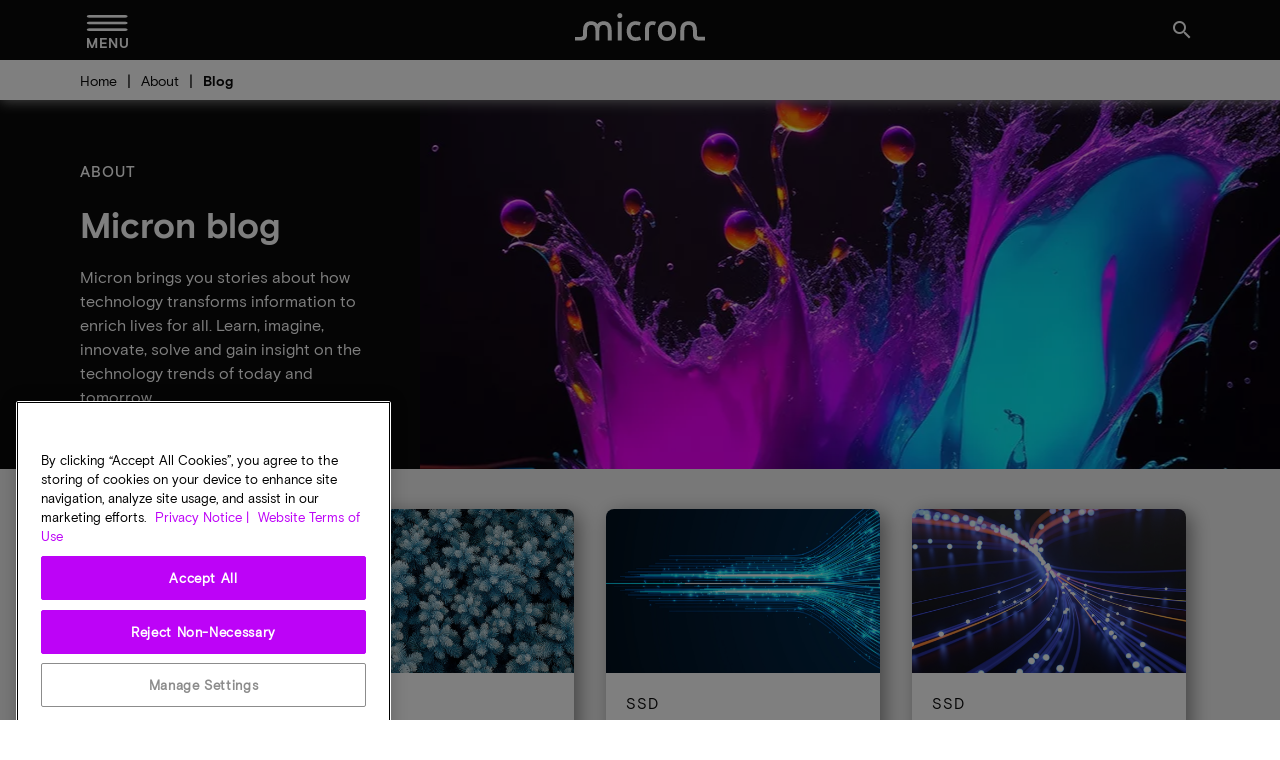

--- FILE ---
content_type: text/html;charset=utf-8
request_url: https://www.micron.com/about/blog?cat=%7B5CEFDC49-879A-4D6C-B7D8-B48E718AD876%7D
body_size: 32732
content:

<!DOCTYPE html>
<html lang="en-US">

<head>
    
    <script defer="defer" type="text/javascript" src="/.rum/@adobe/helix-rum-js@%5E2/dist/rum-standalone.js"></script>
<script>(function (w, d, s, l, i) {
            w[l] = w[l] || []; w[l].push({
                'gtm.start':
                    new Date().getTime(), event: 'gtm.js'
            }); var f = d.getElementsByTagName(s)[0],
                j = d.createElement(s), dl = l != 'dataLayer' ? '&l=' + l : ''; j.async = true; j.src =
                    'https://www.googletagmanager.com/gtm.js?id=' + i + dl; f.parentNode.insertBefore(j, f);
        })(window, document, 'script', 'dataLayer', 'GTM-M7QXFFP4');</script>
        <meta charset="UTF-8"/>
        <title>Blog | Micron Technology Inc.</title>
        

        
        
            <meta name="description" content="Micron Technology is a global leader in the semiconductor industry. Micron offers the industry&#39;s broadest portfolio of silicon-to-semiconductor solutions, starting with foundational DRAM, NAND, and NOR Flash memory, and extending to SSDs, modules, MCPs, and other semiconductor systems."/>
        
        <meta name="template" content="base-page-template"/>
        <meta name="viewport" content="width=device-width, initial-scale=1"/>
        
            
        
        <meta property="og:url" content="https://www.micron.com/about/blog"/>
        <meta property="og:image" content="https://www.micron.com/content/dam/micron/global/favicon/og-image.png"/>
        <meta property="og:image:type" content="image/png"/>
        <meta property="og:image:width" content="1200"/>
        <meta property="og:image:height" content="630"/>
        <meta property="og:title" content="Blog"/>
        <meta property="og:description" content="Micron Technology is a global leader in the semiconductor industry. Micron offers the industry&#39;s broadest portfolio of silicon-to-semiconductor solutions, starting with foundational DRAM, NAND, and NOR Flash memory, and extending to SSDs, modules, MCPs, and other semiconductor systems."/>
        <meta property="og:type" content="Website"/>
        <meta property="twitter:card" content="summary_large_image"/>
        <meta property="twitter:site" content="https://twitter.com/MicronTech"/>
        <meta property="twitter:title" content="Blog"/>
        
        <meta property="twitter:description" content="Micron Technology is a global leader in the semiconductor industry. Micron offers the industry&#39;s broadest portfolio of silicon-to-semiconductor solutions, starting with foundational DRAM, NAND, and NOR Flash memory, and extending to SSDs, modules, MCPs, and other semiconductor systems."/>
        
        


<link rel="canonical" href="https://www.micron.com/about/blog"/>
<link rel="alternate" hreflang="zh-CN" href="https://www.micron.cn/about/blog"/>
<link rel="alternate" hreflang="en-IN" href="https://in.micron.com/about/blog"/>
<link rel="alternate" hreflang="en-SG" href="https://sg.micron.com/about/blog"/>
<link rel="alternate" hreflang="ja-JP" href="https://jp.micron.com/about/blog"/>
<link rel="alternate" hreflang="zh-TW" href="https://tw.micron.com/about/blog"/>
<link rel="alternate" hreflang="en-MY" href="https://my.micron.com/about/blog"/>
<link rel="alternate" hreflang="en-US" href="https://www.micron.com/about/blog"/>


    

    

    

    

    

    

    <link rel="alternate" hreflang="x-default" href="https://www.micron.com/about/blog"/>




        
    
    <link rel="stylesheet" href="/etc.clientlibs/micron/clientlibs/clientlib-base.lc-3c3f5dd55b9ba40f3a512eeabe9e111c-lc.min.css" type="text/css">







        <script type="text/javascript">
            (function(g, b, d, f) {
                (function(a, c, d) {
                  if (a) {
                      var e = b.createElement("style");
                      e.id = c;
                      e.innerHTML = d;
                      a.appendChild(e)
                  }
              })(b.getElementsByTagName("head")[0], "at-body-style", d);
              setTimeout(function() {
                  var a = b.getElementsByTagName("head")[0];
                  if (a) {
                      var c = b.getElementById("at-body-style");
                      c && a.removeChild(c)
                  }
              }, f)
          })(window, document, "body {opacity: 0 !important}", 1.5E3);
        </script>
        <script type="text/javascript">
            (function(j,u,k,e,b,o,x){j["pfObject"]=b;j[b]=j[b]||function(){
            (j[b].q=j[b].q||[]).push(arguments)},j[b].l=1*new Date();o=u.createElement(k),
            x=u.getElementsByTagName(k)[0];o.async=1;o.src=e;x.parentNode.insertBefore(o,x)
            })(window,document,'script', 'https://cdn-app.pathfactory.com/production/jukebox-lite/current/jukebox.js' ,"pf");
            pf('create', 'LB-D286F944-11192');
        </script>

        
    
    

    

    


        <script type="text/javascript" src="//assets.adobedtm.com/4406f1b3c350/04eda325f6e3/launch-d6ae16d79a0a.min.js" async></script>


    
    <script src="/etc.clientlibs/micron/clientlibs/clientlib-dependencies.lc-d41d8cd98f00b204e9800998ecf8427e-lc.min.js"></script>


    
    <link rel="stylesheet" href="/etc.clientlibs/micron/clientlibs/clientlib-dependencies.lc-d41d8cd98f00b204e9800998ecf8427e-lc.min.css" type="text/css">
<link rel="stylesheet" href="/etc.clientlibs/micron/clientlibs/clientlib-site.lc-f10aef756a6b7709a2619ee62e30ce11-lc.min.css" type="text/css">


    
    
    <script async src="/etc.clientlibs/core/wcm/components/commons/datalayer/v2/clientlibs/core.wcm.components.commons.datalayer.v2.lc-1e0136bad0acfb78be509234578e44f9-lc.min.js"></script>


    
    <script async src="/etc.clientlibs/core/wcm/components/commons/datalayer/acdl/core.wcm.components.commons.datalayer.acdl.lc-bf921af342fd2c40139671dbf0920a1f-lc.min.js"></script>



        
        
        <script src="/content/dam/system/hcl-discovery/discover-21-07-minified-iframe.js" async></script>
        
        
        <link rel="icon" type="image/png" sizes="32x32" href="/content/dam/micron/global/favicon/favicon-32x32.png"/>
        <link rel="icon" type="image/png" sizes="16x16" href="/content/dam/micron/global/favicon/favicon-16x16.png"/>
        
        <link rel="apple-touch-icon" sizes="57x57" href="/content/dam/micron/global/favicon/apple-icon-57x57.png"/>
        <link rel="apple-touch-icon" sizes="60x60" href="/content/dam/micron/global/favicon/apple-icon-60x60.png"/>
        <link rel="apple-touch-icon" sizes="72x72" href="/content/dam/micron/global/favicon/apple-icon-72x72.png"/>
        <link rel="apple-touch-icon" sizes="76x76" href="/content/dam/micron/global/favicon/apple-icon-76x76.png"/>
        <link rel="apple-touch-icon" sizes="114x114" href="/content/dam/micron/global/favicon/apple-icon-114x114.png"/>
        <link rel="apple-touch-icon" sizes="120x120" href="/content/dam/micron/global/favicon/apple-icon-120x120.png"/>
        <link rel="apple-touch-icon" sizes="144x144" href="/content/dam/micron/global/favicon/apple-icon-144x144.png"/>
        <link rel="apple-touch-icon" sizes="152x152" href="/content/dam/micron/global/favicon/apple-icon-152x152.png"/>
        <link rel="apple-touch-icon" sizes="180x180" href="/content/dam/micron/global/favicon/apple-icon-180x180.png"/>
        
        
        
        <script>
            const docLocale = document.documentElement.lang;
            let fontKitId = '';

            switch (docLocale) {
                case 'zh-CN':
                    fontKitId = 'npd7kch'
                    break;
                case 'zh-TW':
                    fontKitId = 'uko3cqk'
                    break;
                case 'ja-JP':
                    fontKitId = 'zkw2ijb'
                    break;
                default:
                    break;
            }

            if (fontKitId) {
                (function(d) {
                    var config = {
                      kitId: fontKitId,
                      scriptTimeout: 3000,
                      async: true
                    },
                    h=d.documentElement,t=setTimeout(function(){h.className=h.className.replace(/\bwf-loading\b/g,"")+" wf-inactive";},config.scriptTimeout),tk=d.createElement("script"),f=false,s=d.getElementsByTagName("script")[0],a;h.className+=" wf-loading";tk.src='https://use.typekit.net/'+config.kitId+'.js';tk.async=true;tk.onload=tk.onreadystatechange=function(){a=this.readyState;if(f||a&&a!="complete"&&a!="loaded")return;f=true;clearTimeout(t);try{Typekit.load(config)}catch(e){}};s.parentNode.insertBefore(tk,s)
                  })(document);
            }
        </script>
</head>

<body class="page basicpage" id="page-53d1668f93" data-cmp-link-accessibility-enabled data-cmp-link-accessibility-text="opens in a new tab" data-cmp-data-layer-enabled>


    
        
    



    


	<main>
		
    <noscript><iframe src="https://www.googletagmanager.com/ns.html?id=GTM-M7QXFFP4" height="0" width="0" style="display:none;visibility:hidden"></iframe></noscript>
		<script>
			window.adobeDataLayer = window.adobeDataLayer || [];
			adobeDataLayer.push({
				page: JSON.parse("{\x22page\u002D53d1668f93\x22:{\x22@type\x22:\x22micron\/components\/structure\/page\x22,\x22repo:modifyDate\x22:\x222025\u002D12\u002D08T23:17:43Z\x22,\x22dc:title\x22:\x22Blog\x22,\x22dc:description\x22:\x22Micron Technology is a global leader in the semiconductor industry. Micron offers the industry\x27s broadest portfolio of silicon\u002Dto\u002Dsemiconductor solutions, starting with foundational DRAM, NAND, and NOR Flash memory, and extending to SSDs, modules, MCPs, and other semiconductor systems.\x22,\x22xdm:template\x22:\x22\/conf\/micron\/settings\/wcm\/templates\/base\u002Dpage\u002Dtemplate\x22,\x22xdm:language\x22:\x22en\u002DUS\x22,\x22xdm:tags\x22:[],\x22repo:path\x22:\x22\/content\/micron\/us\/en\/about\/blog.html\x22}}"),
				event: 'cmp:show',
				eventInfo: {
					path: 'page.page\u002D53d1668f93'
				}
			});
		</script>
		
		
			




			
<div data-component="container" class="root container responsivegrid">

    
    <div id="container-695c13292e" class="cmp-container">
        


<div class="aem-Grid aem-Grid--12 aem-Grid--default--12 ">
    
    <div class="experiencefragment aem-GridColumn aem-GridColumn--default--12">
<div id="experiencefragment-8b50107a44" class="cmp-experiencefragment cmp-experiencefragment--agreement-modal">

    
    <div id="container-ae981c0596" class="cmp-container">
        


<div class="aem-Grid aem-Grid--12 aem-Grid--default--12 ">
    
    <div class="modal aem-GridColumn aem-GridColumn--default--12">
<div class="cmp-modal" data-component="modal" id="sla-agreements-modal">
    <div class="cmp-modal__modal">
        <div class="cmp-modal__close">
            <button class="cmp-modal__close-btn" data-cmp-clickable="true" data-cmp-data-layer="{&quot;sla-agreements-modal-button-close&quot;:{&quot;@type&quot;:&quot;micron/components/content/modal&quot;,&quot;dc:title&quot;:&quot;close&quot;,&quot;xdm:linkURL&quot;:&quot;#&quot;}}">close
                <em class="material-icons-round">close</em></button>
        </div>
        <div class="container responsivegrid">
            


<div class="aem-Grid aem-Grid--12 aem-Grid--default--12 ">
    
    <div class="agreementmodal aem-GridColumn aem-GridColumn--default--12"><div class="agreements-modal" data-component="agreementsmodal" data-update-sla-nda-url="/content/micron/us/en/about/blog/_jcr_content.customer.json/updateSLAandNDA" data-cmp-data-layer="{&#34;agreementmodal-5f2fe55238&#34;:{&#34;@type&#34;:&#34;micron/components/content/agreementmodal&#34;,&#34;repo:modifyDate&#34;:&#34;2023-12-01T08:52:33Z&#34;}}">
    <div>
<div data-cmp-data-layer="{&#34;title-c4bf40c821&#34;:{&#34;@type&#34;:&#34;micron/components/content/title&#34;,&#34;repo:modifyDate&#34;:&#34;2024-02-15T23:19:40Z&#34;,&#34;dc:title&#34;:&#34;Software License Agreement&#34;}}" id="title-c4bf40c821" class="cmp-title">
    <h2 class="cmp-title__text">Software License Agreement</h2>
</div>

    

</div>
    <div>
<div data-cmp-data-layer="{&#34;title-a1f7084bff&#34;:{&#34;@type&#34;:&#34;micron/components/content/title&#34;,&#34;repo:modifyDate&#34;:&#34;2024-02-15T23:18:53Z&#34;,&#34;dc:title&#34;:&#34;Micron Technology, Inc. Software License Agreement.&#34;}}" id="title-a1f7084bff" class="cmp-title">
    <h3 class="cmp-title__text">Micron Technology, Inc. Software License Agreement.</h3>
</div>

    

</div>
    <div>
<div data-cmp-data-layer="{&#34;text-15533a11f9&#34;:{&#34;@type&#34;:&#34;micron/components/content/text&#34;,&#34;repo:modifyDate&#34;:&#34;2024-03-15T17:17:48Z&#34;,&#34;xdm:text&#34;:&#34;&lt;h4>&amp;nbsp;&lt;/h4>\r\n&lt;h4>&lt;br>\r\nPLEASE READ THIS LICENSE AGREEMENT (“AGREEMENT”) FROM MICRON TECHNOLOGY, INC. (“MTI”) CAREFULLY: BY INSTALLING, COPYING OR OTHERWISE USING THIS SOFTWARE AND ANY RELATED PRINTED MATERIALS (“SOFTWARE”), YOU ARE ACCEPTING AND AGREEING TO THE TERMS OF THIS AGREEMENT. IF YOU DO NOT AGREE WITH THE TERMS OF THIS AGREEMENT, DO NOT DOWNLOAD THE SOFTWARE.&lt;br>\r\n&lt;br>\r\n&lt;/h4>\r\n&lt;p>&lt;b>LICENSE&lt;/b>:&amp;nbsp;MTI hereby grants to you the following rights: You may use and copy the Software and redistribute it to third parties subject to the terms of this Agreement. You must maintain all copyright notices on all copies of the Software. MTI may make changes to the Software at any time without notice to you. In addition MTI is under no obligation whatsoever to update, maintain, or provide new versions or other support for the Software.&lt;br>\r\n&lt;br>\r\n&lt;/p>\r\n&lt;p>&lt;b>OWNERSHIP OF MATERIALS&lt;/b>:&amp;nbsp;You acknowledge and agree that the Software is proprietary property of MTI and is protected by United States copyright law and international treaty provisions. Except as expressly provided herein, MTI does not grant any express or implied right to you under any patents, copyrights, trademarks, or trade secret information. You further acknowledge and agree that all right, title, and interest in and to the Software, including associated proprietary rights, are and shall remain with MTI. This Agreement does not convey to you an interest in or to the Software, but only a limited right to use, copy and redistribute the Software in accordance with the terms of this Agreement. The Software is licensed to you and not sold.&lt;br>\r\n&lt;br>\r\n&lt;/p>\r\n&lt;p>&lt;b>DISCLAIMER OF WARRANTY:&amp;nbsp;The Software is provided “AS IS” without warranty of any kind. MTI EXPRESSLY DISCLAIMS ALL WARRANTIES EXPRESS OR IMPLIED, INCLUDING BUT NOT LIMITED TO, NONINFRINGEMENT OF THIRD PARTY RIGHTS, AND ANY IMPLIED WARRANTIES OF MERCHANTABILITY OR FITNESS FOR ANY PARTICULAR PURPOSE. MTI DOES NOT WARRANT THAT THE SOFTWARE WILL MEET YOUR REQUIREMENTS, OR THAT THE OPERATION OF THE SOFTWARE WILL BE UNINTERRUPTED OR ERROR-FREE. FURTHERMORE, MTI DOES NOT MAKE ANY REPRESENTATIONS REGARDING THE USE OR THE RESULTS OF THE USE OF THE SOFTWARE IN TERMS OF ITS CORRECTNESS, ACCURACY, RELIABILITY, OR OTHERWISE. THE ENTIRE RISK ARISING OUT OF USE OR PERFORMANCE OF THE SOFTWARE REMAINS WITH YOU. IN NO EVENT SHALL MTI, ITS AFFILIATED COMPANIES OR THEIR SUPPLIERS BE LIABLE FOR ANY DIRECT, INDIRECT, CONSEQUENTIAL, INCIDENTAL, OR SPECIAL DAMAGES (INCLUDING, WITHOUT LIMITATION, DAMAGES FOR LOSS OF PROFITS, BUSINESS INTERRUPTION, OR LOSS OF INFORMATION) ARISING OUT OF YOUR USE OF OR INABILITY TO USE THE SOFTWARE, EVEN IF MTI HAS BEEN ADVISED OF THE POSSIBILITY OF SUCH DAMAGES. Because some jurisdictions prohibit the exclusion or limitation of liability for consequential or incidental damages, the above limitation may not apply to you.&lt;br>\r\n&lt;/b>&lt;br>\r\n&lt;/p>\r\n&lt;p>&lt;b>TERMINATION OF THIS LICENSE:&amp;nbsp;&lt;/b>MTI may terminate this license at any time if you are in breach of any of the terms of this Agreement. Upon termination, you will immediately destroy all copies the Software.&lt;br>\r\n&lt;br>\r\n&lt;/p>\r\n&lt;p>&lt;b>GENERAL&lt;/b>:&amp;nbsp;This Agreement constitutes the entire agreement between MTI and you regarding the subject matter hereof and supersedes all previous oral or written communications between the parties. This Agreement shall be governed by the laws of the State of Idaho without regard to its conflict of laws rules.&lt;br>\r\n&lt;br>\r\n&lt;/p>\r\n&lt;p>&lt;b>CONTACT&lt;/b>:&amp;nbsp;If you have any questions about the terms of this Agreement, please contact MTI’s legal department at (208) 368-4500.&lt;br>\r\n&lt;br>\r\n&lt;/p>\r\n&lt;p>&lt;b>By clicking on the Accept button, you agree to the terms of the License Agreement. You must agree to the terms in order to download the software.&lt;/b>&lt;/p>\r\n&#34;}}" id="text-15533a11f9" class="cmp-text" itemprop="text">
<h4> </h4>
<h4><br />
PLEASE READ THIS LICENSE AGREEMENT (“AGREEMENT”) FROM MICRON TECHNOLOGY, INC. (“MTI”) CAREFULLY: BY INSTALLING, COPYING OR OTHERWISE USING THIS SOFTWARE AND ANY RELATED PRINTED MATERIALS (“SOFTWARE”), YOU ARE ACCEPTING AND AGREEING TO THE TERMS OF THIS AGREEMENT. IF YOU DO NOT AGREE WITH THE TERMS OF THIS AGREEMENT, DO NOT DOWNLOAD THE SOFTWARE.<br />
<br />
</h4>
<p><b>LICENSE</b>: MTI hereby grants to you the following rights: You may use and copy the Software and redistribute it to third parties subject to the terms of this Agreement. You must maintain all copyright notices on all copies of the Software. MTI may make changes to the Software at any time without notice to you. In addition MTI is under no obligation whatsoever to update, maintain, or provide new versions or other support for the Software.<br />
<br />
</p>
<p><b>OWNERSHIP OF MATERIALS</b>: You acknowledge and agree that the Software is proprietary property of MTI and is protected by United States copyright law and international treaty provisions. Except as expressly provided herein, MTI does not grant any express or implied right to you under any patents, copyrights, trademarks, or trade secret information. You further acknowledge and agree that all right, title, and interest in and to the Software, including associated proprietary rights, are and shall remain with MTI. This Agreement does not convey to you an interest in or to the Software, but only a limited right to use, copy and redistribute the Software in accordance with the terms of this Agreement. The Software is licensed to you and not sold.<br />
<br />
</p>
<p><b>DISCLAIMER OF WARRANTY: The Software is provided “AS IS” without warranty of any kind. MTI EXPRESSLY DISCLAIMS ALL WARRANTIES EXPRESS OR IMPLIED, INCLUDING BUT NOT LIMITED TO, NONINFRINGEMENT OF THIRD PARTY RIGHTS, AND ANY IMPLIED WARRANTIES OF MERCHANTABILITY OR FITNESS FOR ANY PARTICULAR PURPOSE. MTI DOES NOT WARRANT THAT THE SOFTWARE WILL MEET YOUR REQUIREMENTS, OR THAT THE OPERATION OF THE SOFTWARE WILL BE UNINTERRUPTED OR ERROR-FREE. FURTHERMORE, MTI DOES NOT MAKE ANY REPRESENTATIONS REGARDING THE USE OR THE RESULTS OF THE USE OF THE SOFTWARE IN TERMS OF ITS CORRECTNESS, ACCURACY, RELIABILITY, OR OTHERWISE. THE ENTIRE RISK ARISING OUT OF USE OR PERFORMANCE OF THE SOFTWARE REMAINS WITH YOU. IN NO EVENT SHALL MTI, ITS AFFILIATED COMPANIES OR THEIR SUPPLIERS BE LIABLE FOR ANY DIRECT, INDIRECT, CONSEQUENTIAL, INCIDENTAL, OR SPECIAL DAMAGES (INCLUDING, WITHOUT LIMITATION, DAMAGES FOR LOSS OF PROFITS, BUSINESS INTERRUPTION, OR LOSS OF INFORMATION) ARISING OUT OF YOUR USE OF OR INABILITY TO USE THE SOFTWARE, EVEN IF MTI HAS BEEN ADVISED OF THE POSSIBILITY OF SUCH DAMAGES. Because some jurisdictions prohibit the exclusion or limitation of liability for consequential or incidental damages, the above limitation may not apply to you.<br />
</b><br />
</p>
<p><b>TERMINATION OF THIS LICENSE: </b>MTI may terminate this license at any time if you are in breach of any of the terms of this Agreement. Upon termination, you will immediately destroy all copies the Software.<br />
<br />
</p>
<p><b>GENERAL</b>: This Agreement constitutes the entire agreement between MTI and you regarding the subject matter hereof and supersedes all previous oral or written communications between the parties. This Agreement shall be governed by the laws of the State of Idaho without regard to its conflict of laws rules.<br />
<br />
</p>
<p><b>CONTACT</b>: If you have any questions about the terms of this Agreement, please contact MTI’s legal department at (208) 368-4500.<br />
<br />
</p>
<p><b>By clicking on the Accept button, you agree to the terms of the License Agreement. You must agree to the terms in order to download the software.</b></p>

</div>

    
</div>
    <div class="agreements-modal__buttons">
        <button class="agreements-modal_button cmp-button accept-btn" data-cmp-data-layer="{&quot;agreementmodal-5f2fe55238-cta-accept&quot;:{&quot;@type&quot;:&quot;micron/components/content/agreementmodal&quot;,&quot;dc:title&quot;:&quot;Accept&quot;,&quot;xdm:linkURL&quot;:&quot;#&quot;}}">Accept</button>
        <button class="agreements-modal_button cmp-button decline-btn" data-cmp-data-layer="{&quot;agreementmodal-5f2fe55238-cta-decline&quot;:{&quot;@type&quot;:&quot;micron/components/content/agreementmodal&quot;,&quot;dc:title&quot;:&quot;Decline&quot;,&quot;xdm:linkURL&quot;:&quot;#&quot;}}">Decline</button>
    </div>
</div></div>

    
</div>

        </div>
    </div>
    <div class="cmp-modal__overlay"></div>
</div>

    
</div>
<div class="modal aem-GridColumn aem-GridColumn--default--12">
<div class="cmp-modal" data-component="modal" id="nda-agreements-modal">
    <div class="cmp-modal__modal">
        <div class="cmp-modal__close">
            <button class="cmp-modal__close-btn" data-cmp-clickable="true" data-cmp-data-layer="{&quot;nda-agreements-modal-button-close&quot;:{&quot;@type&quot;:&quot;micron/components/content/modal&quot;,&quot;dc:title&quot;:&quot;close&quot;,&quot;xdm:linkURL&quot;:&quot;#&quot;}}">close
                <em class="material-icons-round">close</em></button>
        </div>
        <div class="container responsivegrid">
            


<div class="aem-Grid aem-Grid--12 aem-Grid--default--12 ">
    
    <div class="agreementmodal aem-GridColumn aem-GridColumn--default--12"><div class="agreements-modal" data-component="agreementsmodal" data-update-sla-nda-url="/content/micron/us/en/about/blog/_jcr_content.customer.json/updateSLAandNDA" data-cmp-data-layer="{&#34;agreementmodal-a5c5cc955c&#34;:{&#34;@type&#34;:&#34;micron/components/content/agreementmodal&#34;,&#34;repo:modifyDate&#34;:&#34;2023-12-01T08:52:33Z&#34;}}">
    <div>
<div data-cmp-data-layer="{&#34;title-892968c643&#34;:{&#34;@type&#34;:&#34;micron/components/content/title&#34;,&#34;repo:modifyDate&#34;:&#34;2024-01-12T19:51:11Z&#34;,&#34;dc:title&#34;:&#34;Non-Disclosure Agreement&#34;}}" id="title-892968c643" class="cmp-title">
    <h2 class="cmp-title__text">Non-Disclosure Agreement</h2>
</div>

    

</div>
    <div>
<div data-cmp-data-layer="{&#34;title-c3ed04f9d3&#34;:{&#34;@type&#34;:&#34;micron/components/content/title&#34;,&#34;repo:modifyDate&#34;:&#34;2024-02-15T23:22:23Z&#34;,&#34;dc:title&#34;:&#34;Micron Technology, Inc. NDA Agreement&#34;}}" id="title-c3ed04f9d3" class="cmp-title">
    <h3 class="cmp-title__text">Micron Technology, Inc. NDA Agreement</h3>
</div>

    

</div>
    <div>
<div data-cmp-data-layer="{&#34;text-5ed0419cd6&#34;:{&#34;@type&#34;:&#34;micron/components/content/text&#34;,&#34;repo:modifyDate&#34;:&#34;2024-03-15T17:16:41Z&#34;,&#34;xdm:text&#34;:&#34;&lt;p>&lt;b>To access these documents, you must first read and accept Micron&#39;s electronic non-disclosure agreement. If the Recipient has a written confidentiality agreement with Micron Technology, Inc. you will need to click &amp;quot;Accept&amp;quot; at the bottom of this page, but the terms of the written confidentiality agreement will apply.&lt;/b>&lt;/p>\r\n&lt;p>ON-LINE NONDISCLOSURE AGREEMENT THIS IS A LEGAL AGREEMENT BETWEEN YOU OR THE COMPANY YOU REPRESENT (EACH A &amp;quot;RECIPENT&amp;quot;) AND MICRON TECHNOLOGY, INC. (&amp;quot;MTI&amp;quot;) STATING THE TERMS AND CONDITIONS THAT GOVERN THE CONFIDENTIALITY OF INFORMATION POSTED TO OR MADE AVAILABLE THROUGH THE MICRON WEBSITE. PLEASE CAREFULLY READ THIS NONDISCLOSURE AGREEMENT (&amp;quot;AGREEMENT&amp;quot;) BEFORE CLICKING &amp;quot;ACCEPT&amp;quot; AT THE BOTTOM OF THE PAGE. BY CLICKING ON&amp;quot;ACCEPT&amp;quot;, RECIPIENT IS AGREEING TO BE BOUND BY THE TERMS OF THIS AGREEMENT. IF RECIPIENT DOES NOT AGREE TO THE TERMS OF THIS AGREEMENT, PRESS &amp;quot;DECLINE&amp;quot; AND RECIPENT WILL BE UNABLE TO ACCESS CONFIDENTIAL INFORMATION.&lt;/p>\r\n&lt;p>1.&amp;nbsp;&lt;b>Written Nondisclosure Agreement&lt;/b>. If Recipient and MTI have entered into a written confidentiality agreement (&amp;quot;Confidentiality Agreement&amp;quot;) that is in effect as of the date Recipient enters into this Agreement and such Confidentiality Agreement already applies to and governs the Confidential Information (defined below), then the terms of such Confidentiality Agreement shall apply to and govern Recipient’s obligations concerning such Confidential Information and not the terms of this Agreement.&lt;/p>\r\n&lt;p>2.&amp;nbsp;&lt;b>Confidential Information&lt;/b>. &amp;quot;Confidential Information&amp;quot; means any information or data posted to or made available through MTI’s secure website that is (i) marked or labeled as &amp;quot;Confidential&amp;quot; or &amp;quot;Proprietary&amp;quot; or with similar designation, or (ii) of a nature that a reasonable person would know such information is confidential. Confidential Information does not include that which:&lt;/p>\r\n&lt;p>(i) is proven by Recipient through competent evidence to rightfully have already been in Recipient&#39;s possession at the time of disclosure without an obligation of confidentiality;&lt;/p>\r\n&lt;p>(ii) is or becomes available to the public through no fault or breach on the part of Recipient;&lt;/p>\r\n&lt;p>(iii) is independently developed by Recipient without use of or reference to the Confidential Information;&lt;/p>\r\n&lt;p>or (iv) is rightfully obtained from a third party who has the right to transfer or disclose it to Recipient without restriction.&lt;/p>\r\n&lt;p>3.&amp;nbsp;&lt;b>Purpose of Disclosure and Restriction on Use&lt;/b>. Confidential Information is disclosed hereunder strictly for the purpose of Recipient’s internal evaluation and/or to assist Recipient in the implementation of an MTI device or product into a commercial product (&amp;quot;Purpose&amp;quot;). Recipient shall use the Confidential Information solely in accordance with the terms of this Agreement to accomplish the Purpose and shall make no further use, in whole or in part, of the Confidential Information.&lt;/p>\r\n&lt;p>4.&amp;nbsp;&lt;b>Non-Disclosure.&lt;/b>&amp;nbsp;Recipient agrees to protect the Confidential Information, using at least the same degree of care it uses to protect its own confidential and proprietary information, but in no case with less than reasonable care. Recipient shall not disclose, publish or disseminate Confidential Information to anyone other than those of its employees, agents, contractors and consultants (collectively &amp;quot;Representatives&amp;quot;) who have a need to know the information in order to accomplish the Purpose and who are bound by a written agreement that prohibits unauthorized disclosure or use of Confidential Information on terms no less restrictive and protective than those contained within this Agreement. Recipient will be responsible for any violation of the terms of this Agreement by its Representatives. Recipient may disclose Confidential Information to the extent required by law, provided Recipient shall promptly notify MTI in writing of such requirement to disclose and Recipient shall cooperate with MTI’s efforts to protect the Confidential Information. Recipient shall notify MTI promptly in writing in the event of any disclosure of the Confidential Information which is not authorized under this Agreement.&lt;/p>\r\n&lt;p>5.&amp;nbsp;&lt;b>Feedback&lt;/b>. Notwithstanding any other provision in this Agreement, if Recipient provides any ideas, suggestions or recommendations to MTI regarding Confidential Information (&amp;quot;Feedback&amp;quot;), MTI is free to use and incorporate such Feedback in MTI’s products, without payment of royalties or other consideration to Recipient, so long as MTI does not infringe Recipient’s patents, copyrights or trademark rights in the Feedback.&lt;/p>\r\n&lt;p>6.&amp;nbsp;&lt;b>Copies&lt;/b>. Recipient shall not make any copies of Confidential Information except as strictly necessary to carry out the above-stated Purpose. Any copies that are made must be identical to the original, may not be modified, and shall be considered the property of MTI.&lt;/p>\r\n&lt;p>7.&amp;nbsp;&lt;b>No License. No Warranty&lt;/b>. Except as expressly set forth herein, no license is granted hereunder to any patents, copyrights, mask works, or trademarks either expressly, by implication, estoppel or otherwise. Any such license must be express and in writing from MTI. All Confidential Information shall remain the property of MTI and nothing in this Agreement shall restrict MTI from using, disclosing or disseminating such Confidential Information in any way. CONFIDENTIAL INFORMATION IS DISCLOSED HEREUNDER &amp;quot;AS IS&amp;quot; WITHOUT ANY REPRESENTATIONS OR WARRANTIES OF ANY KIND WHATSOEVER INCLUDING, WITHOUT LIMITATION, ANY REPRESENTATIONS OR WARRANTIES AS TO THE ACCURACY, COMPLETENESS OR UTILITY OF SUCH CONFIDENTIAL INFORMATION.&lt;/p>\r\n&lt;p>8.&lt;b>&amp;nbsp;Termination of Obligations of Confidentiality&lt;/b>. This Agreement will become effective on the date Recipient clicks on &amp;quot;Accept.&amp;quot; Notwithstanding any termination of this Agreement, the provisions of this Agreement shall continue for a period of five (5) years from the date of each disclosure of Confidential Information. MTI may terminate this Agreement at any time in its sole discretion upon written notice to Recipient (including such notice transmitted through this secure MTI website or via electronic mail to Recipient).&lt;/p>\r\n&lt;p>9.&amp;nbsp;&lt;b>Return of Confidential Information&lt;/b>. Within ten (10) business days of MTI’s written request, and at MTI’s option, Recipient shall return or certify to MTI the destruction of the Confidential Information including, without limitation, hard copy and electronic documents and all materials created by Recipient that contain the Confidential Information.&lt;/p>\r\n&lt;p>10.&lt;b>&amp;nbsp;Governing Law and Attorneys&#39; Fees&lt;/b>. This Agreement shall be governed by the laws of the State of Idaho, U.S.A., excluding its conflict of laws principles. Recipient hereby consents to the personal jurisdiction of the courts of Idaho for any dispute arising out of this Agreement. In the event of any suit, action or proceeding arising out of or relating to this Agreement, the prevailing party will be entitled to reasonable attorneys&#39; fees and reasonable costs incurred.&lt;/p>\r\n&lt;p>11.&amp;nbsp;&lt;b>Export&lt;/b>. Recipient agrees that Confidential Information, or any portion thereof, shall not be exported or re-exported, directly or indirectly, in any form, except in compliance with the U.S. Export Administration Act and all other applicable export control laws or regulations.&lt;/p>\r\n&lt;p>12.&amp;nbsp;&lt;b>Injunctive Relief&lt;/b>. Recipient acknowledges and agrees that disclosure of Confidential Information in violation of the terms of this Agreement will cause irreparable harm to MTI for which monetary damages would not be an adequate remedy. Therefore, Recipient agrees that, in addition to any other remedies available to MTI, in the event of any breach or threatened breach of this Agreement, MTI shall be entitled to injunctive relief and Recipient waives any requirement for the posting of a bond in connection therewith.&lt;/p>\r\n&lt;p>13.&amp;nbsp;&lt;b>No Implied Waiver&lt;/b>. MTI’s failure or delay in exercising any of its rights hereunder will not constitute a waiver of such rights unless expressly waived in writing.&lt;/p>\r\n&lt;p>14.&amp;nbsp;&lt;b>General&lt;/b>. This Agreement:&lt;/p>\r\n&lt;p>(i) may be amended or modified only by an express writing signed by Recipient and an authorized representative of MTI;&lt;/p>\r\n&lt;p>(ii) will not be construed as creating any joint venture, partnership or other form of business association between the parties hereto;&lt;/p>\r\n&lt;p>(iii) is not assignable or delegable in whole or in part by Recipient without the express written consent of MTI;&lt;/p>\r\n&lt;p>(iv) shall inure to the benefit of and be binding upon the parties, their successors, the assigns of MTI and the permitted assigns of Recipient;&lt;/p>\r\n&lt;p>and (v) is in the English language only, which language shall be controlling in all respects, and all versions of this Agreement in any other language shall not be binding on the parties hereto.&lt;/p>\r\n&lt;p>15.&amp;nbsp;&lt;b>Authorized Signatory&lt;/b>. The individual clicking on &amp;quot;Accept&amp;quot; is entering into this Agreement and accessing Confidential Information either (1) as an individual, and hereby agrees that he or she shall be personally liable to MTI if Confidential Information is disclosed or used in a manner not authorized by this Agreement, or (2) on behalf of an employer or other entity, and hereby represents and warrants that he or she has full legal authority to bind such employer or entity to this Agreement and that such employer or entity shall be legally bound by all of the terms and conditions of this Agreement as Recipient hereunder. IF CONFIDENTIAL INFORMATION IS FOR AN EMPLOYER OR ENTITY, BUT YOU DO NOT HAVE THE LEGAL AUTHORITY TO SO BIND SUCH EMPLOYER OR ENTITY, THEN DO NOT ACCESS, VIEW, READ, OR DOWNLOAD IN ANY WAY CONFIDENTIAL INFORMATION, AND DO NOT CLICK ON &amp;quot;ACCEPT.&amp;quot;&lt;br>\r\n&lt;/p>\r\n&lt;p>&lt;b>In order to review documents, you must accept the NDA. If you do not accept these terms, select Decline to exit this menu.&lt;/b>&lt;/p>\r\n&#34;}}" id="text-5ed0419cd6" class="cmp-text" itemprop="text">
<p><b>To access these documents, you must first read and accept Micron&#39;s electronic non-disclosure agreement. If the Recipient has a written confidentiality agreement with Micron Technology, Inc. you will need to click &#34;Accept&#34; at the bottom of this page, but the terms of the written confidentiality agreement will apply.</b></p>
<p>ON-LINE NONDISCLOSURE AGREEMENT THIS IS A LEGAL AGREEMENT BETWEEN YOU OR THE COMPANY YOU REPRESENT (EACH A &#34;RECIPENT&#34;) AND MICRON TECHNOLOGY, INC. (&#34;MTI&#34;) STATING THE TERMS AND CONDITIONS THAT GOVERN THE CONFIDENTIALITY OF INFORMATION POSTED TO OR MADE AVAILABLE THROUGH THE MICRON WEBSITE. PLEASE CAREFULLY READ THIS NONDISCLOSURE AGREEMENT (&#34;AGREEMENT&#34;) BEFORE CLICKING &#34;ACCEPT&#34; AT THE BOTTOM OF THE PAGE. BY CLICKING ON&#34;ACCEPT&#34;, RECIPIENT IS AGREEING TO BE BOUND BY THE TERMS OF THIS AGREEMENT. IF RECIPIENT DOES NOT AGREE TO THE TERMS OF THIS AGREEMENT, PRESS &#34;DECLINE&#34; AND RECIPENT WILL BE UNABLE TO ACCESS CONFIDENTIAL INFORMATION.</p>
<p>1. <b>Written Nondisclosure Agreement</b>. If Recipient and MTI have entered into a written confidentiality agreement (&#34;Confidentiality Agreement&#34;) that is in effect as of the date Recipient enters into this Agreement and such Confidentiality Agreement already applies to and governs the Confidential Information (defined below), then the terms of such Confidentiality Agreement shall apply to and govern Recipient’s obligations concerning such Confidential Information and not the terms of this Agreement.</p>
<p>2. <b>Confidential Information</b>. &#34;Confidential Information&#34; means any information or data posted to or made available through MTI’s secure website that is (i) marked or labeled as &#34;Confidential&#34; or &#34;Proprietary&#34; or with similar designation, or (ii) of a nature that a reasonable person would know such information is confidential. Confidential Information does not include that which:</p>
<p>(i) is proven by Recipient through competent evidence to rightfully have already been in Recipient&#39;s possession at the time of disclosure without an obligation of confidentiality;</p>
<p>(ii) is or becomes available to the public through no fault or breach on the part of Recipient;</p>
<p>(iii) is independently developed by Recipient without use of or reference to the Confidential Information;</p>
<p>or (iv) is rightfully obtained from a third party who has the right to transfer or disclose it to Recipient without restriction.</p>
<p>3. <b>Purpose of Disclosure and Restriction on Use</b>. Confidential Information is disclosed hereunder strictly for the purpose of Recipient’s internal evaluation and/or to assist Recipient in the implementation of an MTI device or product into a commercial product (&#34;Purpose&#34;). Recipient shall use the Confidential Information solely in accordance with the terms of this Agreement to accomplish the Purpose and shall make no further use, in whole or in part, of the Confidential Information.</p>
<p>4. <b>Non-Disclosure.</b> Recipient agrees to protect the Confidential Information, using at least the same degree of care it uses to protect its own confidential and proprietary information, but in no case with less than reasonable care. Recipient shall not disclose, publish or disseminate Confidential Information to anyone other than those of its employees, agents, contractors and consultants (collectively &#34;Representatives&#34;) who have a need to know the information in order to accomplish the Purpose and who are bound by a written agreement that prohibits unauthorized disclosure or use of Confidential Information on terms no less restrictive and protective than those contained within this Agreement. Recipient will be responsible for any violation of the terms of this Agreement by its Representatives. Recipient may disclose Confidential Information to the extent required by law, provided Recipient shall promptly notify MTI in writing of such requirement to disclose and Recipient shall cooperate with MTI’s efforts to protect the Confidential Information. Recipient shall notify MTI promptly in writing in the event of any disclosure of the Confidential Information which is not authorized under this Agreement.</p>
<p>5. <b>Feedback</b>. Notwithstanding any other provision in this Agreement, if Recipient provides any ideas, suggestions or recommendations to MTI regarding Confidential Information (&#34;Feedback&#34;), MTI is free to use and incorporate such Feedback in MTI’s products, without payment of royalties or other consideration to Recipient, so long as MTI does not infringe Recipient’s patents, copyrights or trademark rights in the Feedback.</p>
<p>6. <b>Copies</b>. Recipient shall not make any copies of Confidential Information except as strictly necessary to carry out the above-stated Purpose. Any copies that are made must be identical to the original, may not be modified, and shall be considered the property of MTI.</p>
<p>7. <b>No License. No Warranty</b>. Except as expressly set forth herein, no license is granted hereunder to any patents, copyrights, mask works, or trademarks either expressly, by implication, estoppel or otherwise. Any such license must be express and in writing from MTI. All Confidential Information shall remain the property of MTI and nothing in this Agreement shall restrict MTI from using, disclosing or disseminating such Confidential Information in any way. CONFIDENTIAL INFORMATION IS DISCLOSED HEREUNDER &#34;AS IS&#34; WITHOUT ANY REPRESENTATIONS OR WARRANTIES OF ANY KIND WHATSOEVER INCLUDING, WITHOUT LIMITATION, ANY REPRESENTATIONS OR WARRANTIES AS TO THE ACCURACY, COMPLETENESS OR UTILITY OF SUCH CONFIDENTIAL INFORMATION.</p>
<p>8.<b> Termination of Obligations of Confidentiality</b>. This Agreement will become effective on the date Recipient clicks on &#34;Accept.&#34; Notwithstanding any termination of this Agreement, the provisions of this Agreement shall continue for a period of five (5) years from the date of each disclosure of Confidential Information. MTI may terminate this Agreement at any time in its sole discretion upon written notice to Recipient (including such notice transmitted through this secure MTI website or via electronic mail to Recipient).</p>
<p>9. <b>Return of Confidential Information</b>. Within ten (10) business days of MTI’s written request, and at MTI’s option, Recipient shall return or certify to MTI the destruction of the Confidential Information including, without limitation, hard copy and electronic documents and all materials created by Recipient that contain the Confidential Information.</p>
<p>10.<b> Governing Law and Attorneys&#39; Fees</b>. This Agreement shall be governed by the laws of the State of Idaho, U.S.A., excluding its conflict of laws principles. Recipient hereby consents to the personal jurisdiction of the courts of Idaho for any dispute arising out of this Agreement. In the event of any suit, action or proceeding arising out of or relating to this Agreement, the prevailing party will be entitled to reasonable attorneys&#39; fees and reasonable costs incurred.</p>
<p>11. <b>Export</b>. Recipient agrees that Confidential Information, or any portion thereof, shall not be exported or re-exported, directly or indirectly, in any form, except in compliance with the U.S. Export Administration Act and all other applicable export control laws or regulations.</p>
<p>12. <b>Injunctive Relief</b>. Recipient acknowledges and agrees that disclosure of Confidential Information in violation of the terms of this Agreement will cause irreparable harm to MTI for which monetary damages would not be an adequate remedy. Therefore, Recipient agrees that, in addition to any other remedies available to MTI, in the event of any breach or threatened breach of this Agreement, MTI shall be entitled to injunctive relief and Recipient waives any requirement for the posting of a bond in connection therewith.</p>
<p>13. <b>No Implied Waiver</b>. MTI’s failure or delay in exercising any of its rights hereunder will not constitute a waiver of such rights unless expressly waived in writing.</p>
<p>14. <b>General</b>. This Agreement:</p>
<p>(i) may be amended or modified only by an express writing signed by Recipient and an authorized representative of MTI;</p>
<p>(ii) will not be construed as creating any joint venture, partnership or other form of business association between the parties hereto;</p>
<p>(iii) is not assignable or delegable in whole or in part by Recipient without the express written consent of MTI;</p>
<p>(iv) shall inure to the benefit of and be binding upon the parties, their successors, the assigns of MTI and the permitted assigns of Recipient;</p>
<p>and (v) is in the English language only, which language shall be controlling in all respects, and all versions of this Agreement in any other language shall not be binding on the parties hereto.</p>
<p>15. <b>Authorized Signatory</b>. The individual clicking on &#34;Accept&#34; is entering into this Agreement and accessing Confidential Information either (1) as an individual, and hereby agrees that he or she shall be personally liable to MTI if Confidential Information is disclosed or used in a manner not authorized by this Agreement, or (2) on behalf of an employer or other entity, and hereby represents and warrants that he or she has full legal authority to bind such employer or entity to this Agreement and that such employer or entity shall be legally bound by all of the terms and conditions of this Agreement as Recipient hereunder. IF CONFIDENTIAL INFORMATION IS FOR AN EMPLOYER OR ENTITY, BUT YOU DO NOT HAVE THE LEGAL AUTHORITY TO SO BIND SUCH EMPLOYER OR ENTITY, THEN DO NOT ACCESS, VIEW, READ, OR DOWNLOAD IN ANY WAY CONFIDENTIAL INFORMATION, AND DO NOT CLICK ON &#34;ACCEPT.&#34;<br />
</p>
<p><b>In order to review documents, you must accept the NDA. If you do not accept these terms, select Decline to exit this menu.</b></p>

</div>

    
</div>
    <div class="agreements-modal__buttons">
        <button class="agreements-modal_button cmp-button accept-btn" data-cmp-data-layer="{&quot;agreementmodal-a5c5cc955c-cta-accept&quot;:{&quot;@type&quot;:&quot;micron/components/content/agreementmodal&quot;,&quot;dc:title&quot;:&quot;Accept&quot;,&quot;xdm:linkURL&quot;:&quot;#&quot;}}">Accept</button>
        <button class="agreements-modal_button cmp-button decline-btn" data-cmp-data-layer="{&quot;agreementmodal-a5c5cc955c-cta-decline&quot;:{&quot;@type&quot;:&quot;micron/components/content/agreementmodal&quot;,&quot;dc:title&quot;:&quot;Decline&quot;,&quot;xdm:linkURL&quot;:&quot;#&quot;}}">Decline</button>
    </div>
</div></div>

    
</div>

        </div>
    </div>
    <div class="cmp-modal__overlay"></div>
</div>

    
</div>
<div class="modal aem-GridColumn aem-GridColumn--default--12">
<div class="cmp-modal" data-component="modal" id="sda-agreements-modal">
    <div class="cmp-modal__modal">
        <div class="cmp-modal__close">
            <button class="cmp-modal__close-btn" data-cmp-clickable="true" data-cmp-data-layer="{&quot;sda-agreements-modal-button-close&quot;:{&quot;@type&quot;:&quot;micron/components/content/modal&quot;,&quot;dc:title&quot;:&quot;close&quot;,&quot;xdm:linkURL&quot;:&quot;#&quot;}}">close
                <em class="material-icons-round">close</em></button>
        </div>
        <div class="container responsivegrid">
            


<div class="aem-Grid aem-Grid--12 aem-Grid--default--12 ">
    
    <div class="sda aem-GridColumn aem-GridColumn--default--12"><div class="agreements-modal sda-modal" type="sda" data-component="agreementsmodal">
    <div class="title">
<div data-cmp-data-layer="{&#34;title-af5c4d0cfc&#34;:{&#34;@type&#34;:&#34;micron/components/content/title&#34;,&#34;repo:modifyDate&#34;:&#34;2024-03-15T17:16:06Z&#34;,&#34;dc:title&#34;:&#34;Secure document access request Process&#34;}}" id="title-af5c4d0cfc" class="cmp-title">
    <h2 class="cmp-title__text">Secure document access request Process</h2>
</div>

    

</div>
    <div class="text">
<div data-cmp-data-layer="{&#34;text-9841a60f7d&#34;:{&#34;@type&#34;:&#34;micron/components/content/text&#34;,&#34;repo:modifyDate&#34;:&#34;2024-03-15T17:11:39Z&#34;,&#34;xdm:text&#34;:&#34;&lt;p>Thanks for being logged in as a registered micron.com user.&lt;/p>\r\n&lt;p>The document you are requesting requires some additional information. This information must be provided even if you have provided it in the past. Providing this information again could be necessary because Micron must validate your access.&lt;/p>\r\n&lt;p>Please complete the forms you are provided. This may consist of one or two forms:&lt;/p>\r\n&lt;ul>\r\n&lt;li>&lt;b>Secure document access request form&lt;br>\r\n&lt;/b>This form enables us to verify your company has a non-disclosure agreement (NDA) with Micron covering secure content, and confirms you are approved to view the document. If you have completed this form in the past for this document, you will not be prompted to fill out this form.&lt;br>\r\n&lt;/li>\r\n&lt;li>&lt;b>End user certification (EUC) form&lt;br>\r\n&lt;/b>This form ensures your company complies with export controls. If your company has a valid EUC, you will not be prompted to fill out this form.&lt;/li>\r\n&lt;/ul>\r\n&#34;}}" id="text-9841a60f7d" class="cmp-text" itemprop="text">
<p>Thanks for being logged in as a registered micron.com user.</p>
<p>The document you are requesting requires some additional information. This information must be provided even if you have provided it in the past. Providing this information again could be necessary because Micron must validate your access.</p>
<p>Please complete the forms you are provided. This may consist of one or two forms:</p>
<ul><li><b>Secure document access request form<br />
</b>This form enables us to verify your company has a non-disclosure agreement (NDA) with Micron covering secure content, and confirms you are approved to view the document. If you have completed this form in the past for this document, you will not be prompted to fill out this form.<br />
</li><li><b>End user certification (EUC) form<br />
</b>This form ensures your company complies with export controls. If your company has a valid EUC, you will not be prompted to fill out this form.</li></ul>

</div>

    
</div>
    <div class="agreements-modal__buttons">
      <button class="agreements-modal_button cmp-button accept-btn" data-cmp-data-layer="{&quot;sda-8ab3782b5a-cta-accept&quot;:{&quot;@type&quot;:&quot;micron/components/content/agreementmodal&quot;,&quot;dc:title&quot;:&quot;Start&quot;,&quot;xdm:linkURL&quot;:&quot;#&quot;}}">
        Start
      </button>
      <button class="agreements-modal_button cmp-button decline-btn" data-cmp-data-layer="{&quot;sda-8ab3782b5a-cta-decline&quot;:{&quot;@type&quot;:&quot;micron/components/content/agreementmodal&quot;,&quot;dc:title&quot;:&quot;Decline&quot;,&quot;xdm:linkURL&quot;:&quot;#&quot;}}">
        Decline
      </button>
    </div>
    <div class="agreements-modal__faq background-grey">
      <div class="title">
<div data-cmp-data-layer="{&#34;title-4d76aad713&#34;:{&#34;@type&#34;:&#34;micron/components/content/title&#34;,&#34;repo:modifyDate&#34;:&#34;2024-02-15T22:02:15Z&#34;,&#34;dc:title&#34;:&#34;Secure document access request process FAQ&#34;}}" id="title-4d76aad713" class="cmp-title">
    <h2 class="cmp-title__text">Secure document access request process FAQ</h2>
</div>

    

</div>
      <div><div class="standard-accordion">
    <div class="accordion panelcontainer">
        <div id="accordion-3fdb751d52" class="cmp-accordion" data-cmp-is="accordion" data-cmp-data-layer="{&#34;accordion-3fdb751d52&#34;:{&#34;shownItems&#34;:[],&#34;@type&#34;:&#34;micron/components/content/accordion&#34;,&#34;repo:modifyDate&#34;:&#34;2024-02-15T22:03:21Z&#34;}}">
            <div class="cmp-accordion__item" data-cmp-hook-accordion="item" data-cmp-test-layer="com.adobe.cq.wcm.core.components.internal.models.v1.datalayer.ComponentDataImpl@70386b80" data-cmp-data-layer="{&#34;accordion-3fdb751d52-item-1029808e68&#34;:{&#34;@type&#34;:&#34;micron/components/content/accordion/item&#34;,&#34;repo:modifyDate&#34;:&#34;2024-02-15T22:02:45Z&#34;,&#34;dc:title&#34;:&#34;How long does this process take?&#34;}}" id="accordion-3fdb751d52-item-1029808e68">
                <h3 class="cmp-accordion__header">
                    <button id="accordion-3fdb751d52-item-1029808e68-button" class="cmp-accordion__button" type="button" aria-controls="accordion-3fdb751d52-item-1029808e68-panel" data-cmp-data-layer="{&quot;-cta-accordion&quot;:{&quot;@type&quot;:&quot;micron/components/content/accordion&quot;,&quot;dc:title&quot;:&quot;How long does this process take?&quot;}}" data-cmp-hook-accordion="button">
                            
                            <span class="cmp-accordion__title">
                                How long does this process take?
                            </span>
                        <span class="cmp-accordion__icon"></span>
                    </button>
                </h3>
                <div data-cmp-hook-accordion="panel" id="accordion-3fdb751d52-item-1029808e68-panel" class="cmp-accordion__panel cmp-accordion__panel--hidden" role="region" aria-labelledby="accordion-3fdb751d52-item-1029808e68-button"><div data-component="container" class="container responsivegrid">

    
    <div id="container-97e8f08dd2" class="cmp-container">
        


<div class="aem-Grid aem-Grid--12 aem-Grid--default--12 ">
    
    <div class="text aem-GridColumn aem-GridColumn--default--12">
<div data-cmp-data-layer="{&#34;text-132ea60ae8&#34;:{&#34;@type&#34;:&#34;micron/components/content/text&#34;,&#34;repo:modifyDate&#34;:&#34;2024-03-15T17:13:57Z&#34;,&#34;xdm:text&#34;:&#34;&lt;p>After you submit the requested form(s), access can take up to 10 days. You will receive an email confirming receipt of your submitted form(s).&lt;/p>\r\n&#34;}}" id="text-132ea60ae8" class="cmp-text" itemprop="text">
<p>After you submit the requested form(s), access can take up to 10 days. You will receive an email confirming receipt of your submitted form(s).</p>

</div>

    
</div>

    
</div>

    </div>

    
</div>
</div>
            </div>
<div class="cmp-accordion__item" data-cmp-hook-accordion="item" data-cmp-test-layer="com.adobe.cq.wcm.core.components.internal.models.v1.datalayer.ComponentDataImpl@5d11ce69" data-cmp-data-layer="{&#34;accordion-3fdb751d52-item-88324a0f93&#34;:{&#34;@type&#34;:&#34;micron/components/content/accordion/item&#34;,&#34;dc:title&#34;:&#34;Who can I contact about this process?&#34;}}" id="accordion-3fdb751d52-item-88324a0f93">
                <h3 class="cmp-accordion__header">
                    <button id="accordion-3fdb751d52-item-88324a0f93-button" class="cmp-accordion__button" type="button" aria-controls="accordion-3fdb751d52-item-88324a0f93-panel" data-cmp-data-layer="{&quot;-cta-accordion&quot;:{&quot;@type&quot;:&quot;micron/components/content/accordion&quot;,&quot;dc:title&quot;:&quot;Who can I contact about this process?&quot;}}" data-cmp-hook-accordion="button">
                            
                            <span class="cmp-accordion__title">
                                Who can I contact about this process?
                            </span>
                        <span class="cmp-accordion__icon"></span>
                    </button>
                </h3>
                <div data-cmp-hook-accordion="panel" id="accordion-3fdb751d52-item-88324a0f93-panel" class="cmp-accordion__panel cmp-accordion__panel--hidden" role="region" aria-labelledby="accordion-3fdb751d52-item-88324a0f93-button"><div data-component="container" class="container responsivegrid">

    
    <div id="container-8bdf0716cb" class="cmp-container">
        


<div class="aem-Grid aem-Grid--12 aem-Grid--default--12 ">
    
    <div class="text aem-GridColumn aem-GridColumn--default--12">
<div data-cmp-data-layer="{&#34;text-5d08aefb67&#34;:{&#34;@type&#34;:&#34;micron/components/content/text&#34;,&#34;repo:modifyDate&#34;:&#34;2024-03-15T17:32:38Z&#34;,&#34;xdm:text&#34;:&#34;&lt;p>If you have questions about your submission or this process, please contact Micron using the&amp;nbsp;&lt;a href=\&#34;/content/micron/us/en/forms/contact-us.html\&#34;>Contact us form&lt;/a>.&amp;nbsp;&lt;/p>\r\n&#34;}}" id="text-5d08aefb67" class="cmp-text" itemprop="text">
<p>If you have questions about your submission or this process, please contact Micron using the <a href="/forms/contact-us">Contact us form</a>. </p>

</div>

    
</div>

    
</div>

    </div>

    
</div>
</div>
            </div>

            
        </div>
        
    </div>
</div></div>
    </div>
</div></div>

    
</div>

        </div>
    </div>
    <div class="cmp-modal__overlay"></div>
</div>

    
</div>
<div class="modal aem-GridColumn aem-GridColumn--default--12">
<div class="cmp-modal" data-component="modal" id="login-modal">
    <div class="cmp-modal__modal">
        <div class="cmp-modal__close">
            <button class="cmp-modal__close-btn" data-cmp-clickable="true" data-cmp-data-layer="{&quot;login-modal-button-close&quot;:{&quot;@type&quot;:&quot;micron/components/content/modal&quot;,&quot;dc:title&quot;:&quot;close&quot;,&quot;xdm:linkURL&quot;:&quot;#&quot;}}">close
                <em class="material-icons-round">close</em></button>
        </div>
        <div class="container responsivegrid">
            


<div class="aem-Grid aem-Grid--12 aem-Grid--default--12 ">
    
    <div class="logincf aem-GridColumn aem-GridColumn--default--12"><div class="title-wrapper heading-style-5" data-userid="no">
    <div class="title">
<div data-cmp-data-layer="{&#34;title-5268a92444&#34;:{&#34;@type&#34;:&#34;micron/components/content/title&#34;,&#34;repo:modifyDate&#34;:&#34;2024-08-22T09:17:51Z&#34;,&#34;dc:title&#34;:&#34;Sign in / Register&#34;}}" id="title-5268a92444" class="cmp-title">
    <h2 class="cmp-title__text">Sign in / Register</h2>
</div>

    

</div>
</div>
<div class="text-wrapper text-body-standard">
    <div class="text">
<div data-cmp-data-layer="{&#34;text-50aa42e481&#34;:{&#34;@type&#34;:&#34;micron/components/content/text&#34;,&#34;repo:modifyDate&#34;:&#34;2024-03-15T17:15:08Z&#34;,&#34;xdm:text&#34;:&#34;&lt;p>Welcome to Micron.com, please Log in or Register an account to continue.&lt;/p>\r\n&#34;}}" id="text-50aa42e481" class="cmp-text" itemprop="text">
<p>Welcome to Micron.com, please Log in or Register an account to continue.</p>

</div>

    
</div>
</div>





    
        <div class="cmp-login__form" data-component="loginform" data-variation="modal" data-cmp-data-layer="{&#34;loginform-9cab66eb97&#34;:{&#34;@type&#34;:&#34;micron/components/content/loginform&#34;,&#34;repo:modifyDate&#34;:&#34;2026-01-21T15:24:21Z&#34;}}">

    <form novalidate class="account-input-form" action="https://www.micron.com/utils/login-redirect">

        <div class="cmp-login__form-input">

            <label for="account-email-form-loginform-9cab66eb97" class="cmp-input__label cmp-login__form-input__text">
                Enter your email address
            </label>
            <div class="cmp-login__form-input__wrap">
            <input type="email" name="email" id="account-email-form-loginform-9cab66eb97" class="cmp-login__form-input__field loginInput" placeholder="Email Address"/>
                   <em class="material-icons cmp-login__form-input__wrap-em inputValidState">check_circle_two_tone</em></div>

            <p class="cmp-login__form-input__error loginErr1">Please enter a valid email address</p>
            <p class="cmp-login__form-input__error loginErr2">Restricted email domain. Please enter your registered work email address.</p>
            <p class="cmp-login__form-input__error loginErr3">Unexpected Error, please try after some time</p>
            <p class="cmp-login__form-input__error loginErr4">The email address you provided is not registered. Please register prior to logging in</p>
            <p class="cmp-login__form-input__error loginErr5">This account currently does not meet compliance standards due to incomplete information and requires a review. Please click on the registration link below to update your details.</p>
            <p class="cmp-login__form-input__error forgot-pwdErr4">This email address is not registered. Please register prior to logging in.</p>
            <p class="cmp-login__form-input__error forgot-pwdErr5">Your Sign in information is managed by your organization. Please get in touch with your organization&#39;s administrator to reset your password.</p>
            <p class="cmp-login__form-input__error loginErr6">Your registration request has been denied. If you believe this is a mistake, please reach out to our Web Support using the Contact Us form.</p>
        </div>
        <div class="cmp-login__links">
            <div class="cmp-button__wrapper">
                <div class="button">
                    <button type="submit" for="account-input-form" class="cmp-button login-button">Sign in</button>
                </div>
                <img class="cmp-login__loader" src="/etc.clientlibs/micron/clientlibs/clientlib-site/resources/images/loading_animation.gif" alt="Loading..."/>
                <a href="#" class="cmp-login__forgot-password">Forgot Password?</a>
            </div>
        </div>
    </form>

    <div class="separator spacing-small">
        <div class="cmp-separator">
            <hr class="cmp-separator__horizontal-rule"/>
        </div>
    </div>
    <div class="cmp-account__actions cmp-account__unath">
        
            <div class="cmp-account__actions-wrap">
                <span>New Account ?</span>
                <a class="cmp-account__actions-link" href="https://www.micron.com/app-settings/registration" data-cmp-clickable="true" data-cmp-data-layer="{&quot;loginform-9cab66eb97-cta-0&quot;:{&quot;@type&quot;:&quot;micron/components/content/loginform&quot;,&quot;dc:title&quot;:&quot;Register Here&quot;,&quot;xdm:linkURL&quot;:&quot;https://www.micron.com/app-settings/registration&quot;}}" target="_self">
                    Register Here
                </a>
            </div>
        
            <div class="cmp-account__actions-wrap">
                <span>Unable to Sign In?</span>
                <a class="cmp-account__actions-link" href="https://www.micron.com/sso-support" data-cmp-clickable="true" data-cmp-data-layer="{&quot;loginform-9cab66eb97-cta-1&quot;:{&quot;@type&quot;:&quot;micron/components/content/loginform&quot;,&quot;dc:title&quot;:&quot;Visit Support&quot;,&quot;xdm:linkURL&quot;:&quot;https://www.micron.com/sso-support&quot;}}" target="_self">
                    Visit Support
                </a>
            </div>
        
            <div class="cmp-account__actions-wrap">
                
                <a class="cmp-account__actions-link" href="https://www.micron.com/Privacy" data-cmp-clickable="true" data-cmp-data-layer="{&quot;loginform-9cab66eb97-cta-2&quot;:{&quot;@type&quot;:&quot;micron/components/content/loginform&quot;,&quot;dc:title&quot;:&quot;Privacy Policy&quot;,&quot;xdm:linkURL&quot;:&quot;https://www.micron.com/Privacy&quot;}}" target="_self">
                    Privacy Policy
                </a>
            </div>
        
    </div>

</div>



    



    





    
<script src="/etc.clientlibs/micron/components/content/hiddencontainer/clientlibs.lc-618d07420d84b37c409dc87e72f24a2a-lc.min.js"></script>


</div>

    
</div>

        </div>
    </div>
    <div class="cmp-modal__overlay"></div>
</div>

    
</div>
<div class="modal aem-GridColumn aem-GridColumn--default--12">
<div class="cmp-modal" data-component="modal" id="euc-agreements-modal">
    <div class="cmp-modal__modal">
        <div class="cmp-modal__close">
            <button class="cmp-modal__close-btn" data-cmp-clickable="true" data-cmp-data-layer="{&quot;euc-agreements-modal-button-close&quot;:{&quot;@type&quot;:&quot;micron/components/content/modal&quot;,&quot;dc:title&quot;:&quot;close&quot;,&quot;xdm:linkURL&quot;:&quot;#&quot;}}">close
                <em class="material-icons-round">close</em></button>
        </div>
        <div class="container responsivegrid">
            


<div class="aem-Grid aem-Grid--12 aem-Grid--default--12 ">
    
    <div class="eucagreementmodal aem-GridColumn aem-GridColumn--default--12"><div class="agreements-modal euc-modal" type="euc" data-component="agreementsmodal" data-update-euc-url="/content/micron/us/en/about/blog/_jcr_content.customer.json/updateEUC" data-cmp-data-layer="{&#34;eucagreementmodal-b0eb55e9a3&#34;:{&#34;@type&#34;:&#34;micron/components/content/eucagreementmodal&#34;,&#34;repo:modifyDate&#34;:&#34;2024-07-01T18:47:52Z&#34;}}">
    <div>
<div data-cmp-data-layer="{&#34;title-945b526f52&#34;:{&#34;@type&#34;:&#34;micron/components/content/title&#34;,&#34;repo:modifyDate&#34;:&#34;2024-05-02T08:20:32Z&#34;,&#34;dc:title&#34;:&#34;Export Compliance Certification (ECC)&#34;}}" id="title-945b526f52" class="cmp-title">
    <h2 class="cmp-title__text">Export Compliance Certification (ECC)</h2>
</div>

    

</div>
    <div>
<div data-cmp-data-layer="{&#34;title-ea961e1244&#34;:{&#34;@type&#34;:&#34;micron/components/content/title&#34;,&#34;repo:modifyDate&#34;:&#34;2024-05-02T08:20:55Z&#34;,&#34;dc:title&#34;:&#34;Micron Technology Inc. ECC Agreement&#34;}}" id="title-ea961e1244" class="cmp-title">
    <h3 class="cmp-title__text">Micron Technology Inc. ECC Agreement</h3>
</div>

    

</div>
    <div>
<div data-cmp-data-layer="{&#34;text-a0cecea80d&#34;:{&#34;@type&#34;:&#34;micron/components/content/text&#34;,&#34;repo:modifyDate&#34;:&#34;2024-07-22T19:08:51Z&#34;,&#34;xdm:text&#34;:&#34;&lt;p>To access this information, you must agree to comply with all applicable U.S. export control restrictions, including all laws, regulations, and requirements.  By clicking “I Agree” below, you agree to comply with those restrictions, including that: &lt;/p>\r\n&lt;ul>\r\n&lt;li>You agree not to transfer or export the information:&lt;ul>\r\n&lt;li>To any non-U.S. person or location without obtaining any necessary approvals from the U.S. Government.&lt;/li>\r\n&lt;li>To any restricted countries such as the Crimea Region (including the Donetsk People’s Republic (DNR) and Luhansk People’s Republic (LNR) regions), Russia, Belarus, Cuba, Iran, North Korea, and Syria or to any sanctioned persons prohibited from receiving U.S. items or services.&lt;/li>\r\n&lt;/ul>\r\n&lt;/li>\r\n&lt;li>You will refrain from using the information for activities related to the development, production, or support of advanced integrated circuits (ICs) at a semiconductor facility, or for the development, production, or support of supercomputers, in China or Hong Kong.&lt;/li>\r\n&lt;li>Except as permitted under U.S. law, you are not accessing the information for non-U.S. military activities (including activities related to weapons of mass destruction) or for the benefit of non-U.S. military entities or end users.&lt;/li>\r\n&lt;/ul>\r\n&#34;}}" id="text-a0cecea80d" class="cmp-text" itemprop="text">
<p>To access this information, you must agree to comply with all applicable U.S. export control restrictions, including all laws, regulations, and requirements.  By clicking “I Agree” below, you agree to comply with those restrictions, including that: </p>
<ul><li>You agree not to transfer or export the information:<ul><li>To any non-U.S. person or location without obtaining any necessary approvals from the U.S. Government.</li><li>To any restricted countries such as the Crimea Region (including the Donetsk People’s Republic (DNR) and Luhansk People’s Republic (LNR) regions), Russia, Belarus, Cuba, Iran, North Korea, and Syria or to any sanctioned persons prohibited from receiving U.S. items or services.</li></ul>
</li><li>You will refrain from using the information for activities related to the development, production, or support of advanced integrated circuits (ICs) at a semiconductor facility, or for the development, production, or support of supercomputers, in China or Hong Kong.</li><li>Except as permitted under U.S. law, you are not accessing the information for non-U.S. military activities (including activities related to weapons of mass destruction) or for the benefit of non-U.S. military entities or end users.</li></ul>

</div>

    
</div>
    <div class="agreements-modal__buttons">
        <button class="agreements-modal_button cmp-button accept-btn" data-cmp-data-layer="{&quot;eucagreementmodal-b0eb55e9a3-cta-accept&quot;:{&quot;@type&quot;:&quot;micron/components/content/eucagreementmodal&quot;,&quot;dc:title&quot;:&quot;I agree&quot;,&quot;xdm:linkURL&quot;:&quot;#&quot;}}">I agree</button>
        <button class="agreements-modal_button cmp-button decline-btn" data-cmp-data-layer="{&quot;eucagreementmodal-b0eb55e9a3-cta-decline&quot;:{&quot;@type&quot;:&quot;micron/components/content/eucagreementmodal&quot;,&quot;dc:title&quot;:&quot;Go Back&quot;,&quot;xdm:linkURL&quot;:&quot;#&quot;}}">Go Back</button>
    </div>
</div></div>

    
</div>

        </div>
    </div>
    <div class="cmp-modal__overlay"></div>
</div>

    
</div>

    
</div>

    </div>

    
</div>

    
</div>
<div class="experiencefragment aem-GridColumn aem-GridColumn--default--12">
<div id="experiencefragment-74d8c22272" class="cmp-experiencefragment cmp-experiencefragment--header">

    
    <div id="container-16268b5933" class="cmp-container">
        


<div class="aem-Grid aem-Grid--12 aem-Grid--default--12 ">
    
    <div class="header aem-GridColumn aem-GridColumn--default--12"><div class="cmp-header__wrapper" id="header__wrapper">
  <header class="cmp-header" data-component="header" id="123" data-cmp-data-layer="{&#34;123&#34;:{&#34;@type&#34;:&#34;micron/components/content/header&#34;,&#34;repo:modifyDate&#34;:&#34;2024-08-22T08:43:36Z&#34;}}">
    <div class="cmp-header__body">
      <div class="cmp-nav__wrapper">
        <button class="cmp-header__menu" id="nav-menu" aria-label="Menu" aria-expanded="false" tabindex="0">
          <span class="cmp-header__menu-icon material-icons-round" id="nav-hamburger">menu</span>
          <span class="cmp-header__menu-close-icon material-icons-round hidden" id="menu-clear">clear</span>
          <span class="cmp-header__menu-text">MENU</span>
        </button>
        <a href="/sales-support/design-tools" class="cmp-header__design-tools is-desktop-only" data-cmp-clickable="true" data-cmp-data-layer="{&quot;123-cta&quot;:{&quot;@type&quot;:&quot;micron/components/content/header&quot;,&quot;dc:title&quot;:&quot;DESIGN TOOLS&quot;,&quot;xdm:linkURL&quot;:&quot;/content/micron/us/en/sales-support/design-tools.html&quot;}}" target="_self">DESIGN TOOLS</a>
      </div>
      <div class="cmp-header__logo-wrapper">
        <div class="image logo-wrapper">
<div data-cmp-is="image" data-cmp-src="https://assets.micron.com/adobe/assets/urn:aaid:aem:652506f6-3869-4e9b-a1bd-d5b4209f850c/as/Micron-logo_white.svg?width={.width}&amp;preferwebp=true" data-cmp-filereference="/urn:aaid:aem:652506f6-3869-4e9b-a1bd-d5b4209f850c/Micron-logo_white.svg" id="image-15da60a616" data-cmp-data-layer="{&#34;image-15da60a616&#34;:{&#34;@type&#34;:&#34;micron/components/content/image&#34;,&#34;repo:modifyDate&#34;:&#34;2023-11-06T12:58:50Z&#34;,&#34;xdm:linkURL&#34;:&#34;/&#34;}}" data-cmp-hook-image="imageV3" class="cmp-image" itemscope itemtype="http://schema.org/ImageObject">
    <a class="cmp-image__link" data-cmp-clickable href="/">
        <img src="https://assets.micron.com/adobe/assets/urn:aaid:aem:652506f6-3869-4e9b-a1bd-d5b4209f850c/as/Micron-logo_white.svg?width=1500&preferwebp=true" loading="lazy" class="cmp-image__image" itemprop="contentUrl" alt="Micron Logo"/>
    </a>
    
    
</div>

    

</div>

      </div>
      <div class="cmp-header__util-wrapper">
        <button class="cmp-header__util-icon" id="header-search-btn" aria-label="Search" data-cmp-data-layer="{&quot;-searchcta&quot;:{&quot;@type&quot;:&quot;micron/components/content/header&quot;,&quot;dc:title&quot;:&quot;&quot;,&quot;xdm:linkURL&quot;:&quot;&quot;}}">
       <span class="material-icons" id="header-search-icon">search</span>
</button>
        <button class="cmp-header__util-icon is-desktop-only cmp-header__lang-btn" data-cmp-clickable="true" data-cmp-data-layer="{&quot;123-cta-language-selector&quot;:{&quot;@type&quot;:&quot;micron/components/content/languageselector&quot;,&quot;dc:title&quot;:&quot;Language Selector&quot;,&quot;xdm:linkURL&quot;:&quot;#&quot;}}" aria-label="Language Selector">
          <em class="material-icons md-18" id="language-globe">language</em>
          <em class="material-icons-round hidden" id="language-clear">clear</em>
        </button>
        <button id="user-signin-btn" class="cmp-header__util-icon is-desktop-only cmp-nav__auth-menu-btn cmp-login-button" data-cmp-clickable="true" data-cmp-data-layer="{&quot;123-cta-login&quot;:{&quot;@type&quot;:&quot;micron/components/content/header&quot;,&quot;dc:title&quot;:&quot;Login / Register&quot;,&quot;xdm:linkURL&quot;:&quot;#&quot;}}" data-id="login-title" data-attr="Hello">Sign in
                <em class="material-icons signin__arrow">keyboard_arrow_down</em>
        </button>
        
        
      </div>
    </div>
  </header>

  <nav class="cmp-nav">
<div id="headernavigation-dcc82cc855" class="cmp-tabs" data-cmp-is="tabs" data-cmp-data-layer="{&#34;headernavigation-dcc82cc855&#34;:{&#34;shownItems&#34;:[&#34;headernavigation-dcc82cc855-item-150e75e67c&#34;],&#34;@type&#34;:&#34;micron/components/content/headernavigation&#34;,&#34;repo:modifyDate&#34;:&#34;2025-03-28T18:17:23Z&#34;}}" data-placeholder-text="false">
    <ol role="tablist" class="cmp-tabs__tablist" aria-multiselectable="false">
        
        <li role="tab" id="headernavigation-dcc82cc855-item-150e75e67c-tab" class="cmp-tabs__tab cmp-tabs__tab--active" aria-controls="headernavigation-dcc82cc855-item-150e75e67c-tabpanel" tabindex="0" data-cmp-hook-tabs="tab">Products</li>
    
        
        <li role="tab" id="headernavigation-dcc82cc855-item-a95098129e-tab" class="cmp-tabs__tab" aria-controls="headernavigation-dcc82cc855-item-a95098129e-tabpanel" tabindex="-1" data-cmp-hook-tabs="tab">Market &amp; Industries</li>
    
        
        <li role="tab" id="headernavigation-dcc82cc855-item-d06c4be72d-tab" class="cmp-tabs__tab" aria-controls="headernavigation-dcc82cc855-item-d06c4be72d-tabpanel" tabindex="-1" data-cmp-hook-tabs="tab">Partners</li>
    
        
        <li role="tab" id="headernavigation-dcc82cc855-item-17e46c14fc-tab" class="cmp-tabs__tab" aria-controls="headernavigation-dcc82cc855-item-17e46c14fc-tabpanel" tabindex="-1" data-cmp-hook-tabs="tab">Sales &amp; Support</li>
    
        
        <li role="tab" id="headernavigation-dcc82cc855-item-5ee9a19162-tab" class="cmp-tabs__tab" aria-controls="headernavigation-dcc82cc855-item-5ee9a19162-tabpanel" tabindex="-1" data-cmp-hook-tabs="tab">About</li>
    
        
        <li role="tab" id="headernavigation-dcc82cc855-item-b35597fabf-tab" class="cmp-tabs__tab" aria-controls="headernavigation-dcc82cc855-item-b35597fabf-tabpanel" tabindex="-1" data-cmp-hook-tabs="tab">Investor Relations</li>
    </ol>
    <div id="headernavigation-dcc82cc855-item-150e75e67c-tabpanel" role="tabpanel" aria-labelledby="headernavigation-dcc82cc855-item-150e75e67c-tab" tabindex="0" class="cmp-tabs__tabpanel cmp-tabs__tabpanel--active" data-cmp-hook-tabs="tabpanel" data-cmp-data-layer="{&#34;headernavigation-dcc82cc855-item-150e75e67c&#34;:{&#34;@type&#34;:&#34;micron/components/content/headernavigation/item&#34;,&#34;repo:modifyDate&#34;:&#34;2023-08-18T07:33:06Z&#34;,&#34;dc:title&#34;:&#34;Products&#34;}}"><div data-component="container" class="container responsivegrid">

    
    <div id="container-40c5664012" class="cmp-container">
        


<div class="aem-Grid aem-Grid--12 aem-Grid--default--12 ">
    
    <div class="title aem-GridColumn aem-GridColumn--default--12">
<div data-cmp-data-layer="{&#34;title-668e7faeff&#34;:{&#34;@type&#34;:&#34;micron/components/content/title&#34;,&#34;repo:modifyDate&#34;:&#34;2024-02-23T23:07:23Z&#34;,&#34;dc:title&#34;:&#34;Products overview&#34;,&#34;xdm:linkURL&#34;:&#34;/products&#34;}}" id="title-668e7faeff" class="cmp-title">
    <h2 class="cmp-title__text"><a class="cmp-title__link" data-cmp-clickable href="/products">Products overview</a></h2>
</div>

    

</div>
<div data-component="container" class="container responsivegrid aem-GridColumn aem-GridColumn--default--12">

    
    <div id="container-6325121ccb" class="cmp-container">
        


<div class="aem-Grid aem-Grid--12 aem-Grid--default--12 ">
    
    <div data-component="container" class="container responsivegrid aem-GridColumn--default--none aem-GridColumn aem-GridColumn--default--3 aem-GridColumn--offset--default--0">

    
    <div id="container-2c0c2c2ff5" class="cmp-container">
        


<div class="aem-Grid aem-Grid--3 aem-Grid--default--3 ">
    
    <div class="staticnavigation aem-GridColumn aem-GridColumn--default--3"><div class="text">
    <div class="cmp-text">
        <a href="/products/memory" target="_self" data-cmp-clickable="true" data-cmp-data-layer="{&quot;-cta-staticnavigation&quot;:{&quot;@type&quot;:&quot;micron/components/content/staticnavigation&quot;,&quot;dc:title&quot;:&quot;Memory&quot;,&quot;xdm:linkURL&quot;:&quot;/content/micron/us/en/products/memory.html&quot;}}">
            Memory</a>
    </div>
</div>
<div class="list">
    <ul class="cmp-list">
        <li class="cmp-list__item" data-cmp-data-layer="{&quot;-mainlist-0-staticnavigation&quot;:{&quot;@type&quot;:&quot;micron/components/content/staticnavigation&quot;,&quot;dc:title&quot;:&quot;&quot;,&quot;xdm:linkURL&quot;:&quot;/content/micron/us/en/products/memory/dram-components.html&quot;}}">
            <a href="/products/memory/dram-components" target="_self" class="cmp-list__item-link" data-cmp-clickable="true" data-cmp-data-layer="{&quot;-mainlist-0-staticnavigation-link&quot;:{&quot;@type&quot;:&quot;micron/components/content/staticnavigation&quot;,&quot;dc:title&quot;:&quot;&quot;,&quot;xdm:linkURL&quot;:&quot;/content/micron/us/en/products/memory/dram-components.html&quot;}}">
                <span class="cmp-list__item-title">DRAM components</span>
            </a>
            
        </li>
    
        <li class="cmp-list__item" data-cmp-data-layer="{&quot;-mainlist-1-staticnavigation&quot;:{&quot;@type&quot;:&quot;micron/components/content/staticnavigation&quot;,&quot;dc:title&quot;:&quot;&quot;,&quot;xdm:linkURL&quot;:&quot;/content/micron/us/en/products/memory/dram-modules.html&quot;}}">
            <a href="/products/memory/dram-modules" target="_self" class="cmp-list__item-link" data-cmp-clickable="true" data-cmp-data-layer="{&quot;-mainlist-1-staticnavigation-link&quot;:{&quot;@type&quot;:&quot;micron/components/content/staticnavigation&quot;,&quot;dc:title&quot;:&quot;&quot;,&quot;xdm:linkURL&quot;:&quot;/content/micron/us/en/products/memory/dram-modules.html&quot;}}">
                <span class="cmp-list__item-title">DRAM modules</span>
            </a>
            
        </li>
    
        <li class="cmp-list__item" data-cmp-data-layer="{&quot;-mainlist-2-staticnavigation&quot;:{&quot;@type&quot;:&quot;micron/components/content/staticnavigation&quot;,&quot;dc:title&quot;:&quot;&quot;,&quot;xdm:linkURL&quot;:&quot;/content/micron/us/en/products/memory/cxl-memory.html&quot;}}">
            <a href="/products/memory/cxl-memory" target="_self" class="cmp-list__item-link" data-cmp-clickable="true" data-cmp-data-layer="{&quot;-mainlist-2-staticnavigation-link&quot;:{&quot;@type&quot;:&quot;micron/components/content/staticnavigation&quot;,&quot;dc:title&quot;:&quot;&quot;,&quot;xdm:linkURL&quot;:&quot;/content/micron/us/en/products/memory/cxl-memory.html&quot;}}">
                <span class="cmp-list__item-title">CXL-based memory</span>
            </a>
            
        </li>
    
        <li class="cmp-list__item" data-cmp-data-layer="{&quot;-mainlist-3-staticnavigation&quot;:{&quot;@type&quot;:&quot;micron/components/content/staticnavigation&quot;,&quot;dc:title&quot;:&quot;&quot;,&quot;xdm:linkURL&quot;:&quot;/content/micron/us/en/products/memory/dram-components/lpddr.html&quot;}}">
            <a href="/products/memory/dram-components/lpddr-components" target="_self" class="cmp-list__item-link" data-cmp-clickable="true" data-cmp-data-layer="{&quot;-mainlist-3-staticnavigation-link&quot;:{&quot;@type&quot;:&quot;micron/components/content/staticnavigation&quot;,&quot;dc:title&quot;:&quot;&quot;,&quot;xdm:linkURL&quot;:&quot;/content/micron/us/en/products/memory/dram-components/lpddr.html&quot;}}">
                <span class="cmp-list__item-title">LPDDR components</span>
            </a>
            
        </li>
    
        <li class="cmp-list__item" data-cmp-data-layer="{&quot;-mainlist-4-staticnavigation&quot;:{&quot;@type&quot;:&quot;micron/components/content/staticnavigation&quot;,&quot;dc:title&quot;:&quot;&quot;,&quot;xdm:linkURL&quot;:&quot;/content/micron/us/en/products/memory/lpddr-modules.html&quot;}}">
            <a href="/products/memory/lpddr-modules" target="_self" class="cmp-list__item-link" data-cmp-clickable="true" data-cmp-data-layer="{&quot;-mainlist-4-staticnavigation-link&quot;:{&quot;@type&quot;:&quot;micron/components/content/staticnavigation&quot;,&quot;dc:title&quot;:&quot;&quot;,&quot;xdm:linkURL&quot;:&quot;/content/micron/us/en/products/memory/lpddr-modules.html&quot;}}">
                <span class="cmp-list__item-title">LPDDR modules</span>
            </a>
            
        </li>
    
        <li class="cmp-list__item" data-cmp-data-layer="{&quot;-mainlist-5-staticnavigation&quot;:{&quot;@type&quot;:&quot;micron/components/content/staticnavigation&quot;,&quot;dc:title&quot;:&quot;&quot;,&quot;xdm:linkURL&quot;:&quot;/content/micron/us/en/products/memory/graphics-memory.html&quot;}}">
            <a href="/products/memory/graphics-memory" target="_self" class="cmp-list__item-link" data-cmp-clickable="true" data-cmp-data-layer="{&quot;-mainlist-5-staticnavigation-link&quot;:{&quot;@type&quot;:&quot;micron/components/content/staticnavigation&quot;,&quot;dc:title&quot;:&quot;&quot;,&quot;xdm:linkURL&quot;:&quot;/content/micron/us/en/products/memory/graphics-memory.html&quot;}}">
                <span class="cmp-list__item-title">Graphics memory</span>
            </a>
            
        </li>
    
        <li class="cmp-list__item" data-cmp-data-layer="{&quot;-mainlist-6-staticnavigation&quot;:{&quot;@type&quot;:&quot;micron/components/content/staticnavigation&quot;,&quot;dc:title&quot;:&quot;&quot;,&quot;xdm:linkURL&quot;:&quot;/content/micron/us/en/products/memory/hbm.html&quot;}}">
            <a href="/products/memory/hbm" target="_self" class="cmp-list__item-link" data-cmp-clickable="true" data-cmp-data-layer="{&quot;-mainlist-6-staticnavigation-link&quot;:{&quot;@type&quot;:&quot;micron/components/content/staticnavigation&quot;,&quot;dc:title&quot;:&quot;&quot;,&quot;xdm:linkURL&quot;:&quot;/content/micron/us/en/products/memory/hbm.html&quot;}}">
                <span class="cmp-list__item-title">High-bandwidth memory</span>
            </a>
            
        </li>
    
        <li class="cmp-list__item" data-cmp-data-layer="{&quot;-mainlist-7-staticnavigation&quot;:{&quot;@type&quot;:&quot;micron/components/content/staticnavigation&quot;,&quot;dc:title&quot;:&quot;&quot;,&quot;xdm:linkURL&quot;:&quot;/content/micron/us/en/products/memory/data-center-memory.html&quot;}}">
            <a href="/products/memory/data-center-memory" target="_self" class="cmp-list__item-link" data-cmp-clickable="true" data-cmp-data-layer="{&quot;-mainlist-7-staticnavigation-link&quot;:{&quot;@type&quot;:&quot;micron/components/content/staticnavigation&quot;,&quot;dc:title&quot;:&quot;&quot;,&quot;xdm:linkURL&quot;:&quot;/content/micron/us/en/products/memory/data-center-memory.html&quot;}}">
                <span class="cmp-list__item-title">Data center memory</span>
            </a>
            
        </li>
    </ul>
</div>
<div class="separator">
    <div class="cmp-separator">
        <hr class="cmp-separator__horizontal-rule"/>
    </div>
</div>

    

</div>
<div class="staticnavigation aem-GridColumn aem-GridColumn--default--3"><div class="text">
    <div class="cmp-text">
        <a href="/products/multichip-packages" target="_self" data-cmp-clickable="true" data-cmp-data-layer="{&quot;-cta-staticnavigation&quot;:{&quot;@type&quot;:&quot;micron/components/content/staticnavigation&quot;,&quot;dc:title&quot;:&quot;Multichip packages&quot;,&quot;xdm:linkURL&quot;:&quot;/content/micron/us/en/products/multichip-packages.html&quot;}}">
            Multichip packages</a>
    </div>
</div>
<div class="list">
    <ul class="cmp-list">
        <li class="cmp-list__item" data-cmp-data-layer="{&quot;-mainlist-0-staticnavigation&quot;:{&quot;@type&quot;:&quot;micron/components/content/staticnavigation&quot;,&quot;dc:title&quot;:&quot;&quot;,&quot;xdm:linkURL&quot;:&quot;/content/micron/us/en/products/multichip-packages/emmc-based-mcp.html&quot;}}">
            <a href="/products/multichip-packages/emmc-based-mcp" target="_self" class="cmp-list__item-link" data-cmp-clickable="true" data-cmp-data-layer="{&quot;-mainlist-0-staticnavigation-link&quot;:{&quot;@type&quot;:&quot;micron/components/content/staticnavigation&quot;,&quot;dc:title&quot;:&quot;&quot;,&quot;xdm:linkURL&quot;:&quot;/content/micron/us/en/products/multichip-packages/emmc-based-mcp.html&quot;}}">
                <span class="cmp-list__item-title">e.MMC-based MCP</span>
            </a>
            
        </li>
    
        <li class="cmp-list__item" data-cmp-data-layer="{&quot;-mainlist-1-staticnavigation&quot;:{&quot;@type&quot;:&quot;micron/components/content/staticnavigation&quot;,&quot;dc:title&quot;:&quot;&quot;,&quot;xdm:linkURL&quot;:&quot;/content/micron/us/en/products/multichip-packages/ufs-based-mcp.html&quot;}}">
            <a href="/products/multichip-packages/ufs-based-mcp" target="_self" class="cmp-list__item-link" data-cmp-clickable="true" data-cmp-data-layer="{&quot;-mainlist-1-staticnavigation-link&quot;:{&quot;@type&quot;:&quot;micron/components/content/staticnavigation&quot;,&quot;dc:title&quot;:&quot;&quot;,&quot;xdm:linkURL&quot;:&quot;/content/micron/us/en/products/multichip-packages/ufs-based-mcp.html&quot;}}">
                <span class="cmp-list__item-title">UFS-based MCP (uMCP)</span>
            </a>
            
        </li>
    
        <li class="cmp-list__item" data-cmp-data-layer="{&quot;-mainlist-2-staticnavigation&quot;:{&quot;@type&quot;:&quot;micron/components/content/staticnavigation&quot;,&quot;dc:title&quot;:&quot;&quot;,&quot;xdm:linkURL&quot;:&quot;/content/micron/us/en/products/multichip-packages/nand-based-mcp.html&quot;}}">
            <a href="/products/multichip-packages/nand-based-mcp" target="_self" class="cmp-list__item-link" data-cmp-clickable="true" data-cmp-data-layer="{&quot;-mainlist-2-staticnavigation-link&quot;:{&quot;@type&quot;:&quot;micron/components/content/staticnavigation&quot;,&quot;dc:title&quot;:&quot;&quot;,&quot;xdm:linkURL&quot;:&quot;/content/micron/us/en/products/multichip-packages/nand-based-mcp.html&quot;}}">
                <span class="cmp-list__item-title">NAND-based MCP</span>
            </a>
            
        </li>
    </ul>
</div>


    

</div>

    
</div>

    </div>

    
</div>
<div data-component="container" class="container responsivegrid aem-GridColumn--default--none aem-GridColumn aem-GridColumn--default--3 aem-GridColumn--offset--default--0">

    
    <div id="container-b44a96bea7" class="cmp-container">
        


<div class="aem-Grid aem-Grid--3 aem-Grid--default--3 ">
    
    <div class="staticnavigation aem-GridColumn aem-GridColumn--default--3"><div class="text">
    <div class="cmp-text">
        <a href="/products/storage" target="_self" data-cmp-clickable="true" data-cmp-data-layer="{&quot;-cta-staticnavigation&quot;:{&quot;@type&quot;:&quot;micron/components/content/staticnavigation&quot;,&quot;dc:title&quot;:&quot;Storage&quot;,&quot;xdm:linkURL&quot;:&quot;/content/micron/us/en/products/storage.html&quot;}}">
            Storage</a>
    </div>
</div>
<div class="list">
    <ul class="cmp-list">
        <li class="cmp-list__item" data-cmp-data-layer="{&quot;-mainlist-0-staticnavigation&quot;:{&quot;@type&quot;:&quot;micron/components/content/staticnavigation&quot;,&quot;dc:title&quot;:&quot;&quot;,&quot;xdm:linkURL&quot;:&quot;/content/micron/us/en/products/storage/ssd.html&quot;}}">
            <a href="/products/storage/ssd" target="_self" class="cmp-list__item-link" data-cmp-clickable="true" data-cmp-data-layer="{&quot;-mainlist-0-staticnavigation-link&quot;:{&quot;@type&quot;:&quot;micron/components/content/staticnavigation&quot;,&quot;dc:title&quot;:&quot;&quot;,&quot;xdm:linkURL&quot;:&quot;/content/micron/us/en/products/storage/ssd.html&quot;}}">
                <span class="cmp-list__item-title">SSD</span>
            </a>
            <ul class="cmp-list">
                <li class="cmp-list__item" data-cmp-data-layer="{&quot;-sublist-0-staticnavigation&quot;:{&quot;@type&quot;:&quot;micron/components/content/staticnavigation&quot;,&quot;dc:title&quot;:&quot;&quot;,&quot;xdm:linkURL&quot;:&quot;https://www.micron.com/products/storage/ssd/data-center-ssd.html&quot;}}">
                    <a href="https://www.micron.com/products/storage/ssd/data-center-ssd" target="_self" data-cmp-clickable="true" class="cmp-list__item-link" data-cmp-data-layer="{&quot;-sublist-0-staticnavigation-link&quot;:{&quot;@type&quot;:&quot;micron/components/content/staticnavigation&quot;,&quot;dc:title&quot;:&quot;&quot;,&quot;xdm:linkURL&quot;:&quot;https://www.micron.com/products/storage/ssd/data-center-ssd.html&quot;}}">
                        <span class="cmp-list__item-title">Data center SSD storage</span>
                    </a>
                </li>
            
                <li class="cmp-list__item" data-cmp-data-layer="{&quot;-sublist-1-staticnavigation&quot;:{&quot;@type&quot;:&quot;micron/components/content/staticnavigation&quot;,&quot;dc:title&quot;:&quot;&quot;,&quot;xdm:linkURL&quot;:&quot;https://www.micron.com/products/storage/ssd/client-ssd.html&quot;}}">
                    <a href="https://www.micron.com/products/storage/ssd/client-ssd" target="_self" data-cmp-clickable="true" class="cmp-list__item-link" data-cmp-data-layer="{&quot;-sublist-1-staticnavigation-link&quot;:{&quot;@type&quot;:&quot;micron/components/content/staticnavigation&quot;,&quot;dc:title&quot;:&quot;&quot;,&quot;xdm:linkURL&quot;:&quot;https://www.micron.com/products/storage/ssd/client-ssd.html&quot;}}">
                        <span class="cmp-list__item-title">Client SSD storage</span>
                    </a>
                </li>
            
                <li class="cmp-list__item" data-cmp-data-layer="{&quot;-sublist-2-staticnavigation&quot;:{&quot;@type&quot;:&quot;micron/components/content/staticnavigation&quot;,&quot;dc:title&quot;:&quot;&quot;,&quot;xdm:linkURL&quot;:&quot;https://www.micron.com/products/storage/ssd/automotive-industrial-ssd-storage.html&quot;}}">
                    <a href="https://www.micron.com/products/storage/ssd/automotive-industrial-ssd-storage" target="_self" data-cmp-clickable="true" class="cmp-list__item-link" data-cmp-data-layer="{&quot;-sublist-2-staticnavigation-link&quot;:{&quot;@type&quot;:&quot;micron/components/content/staticnavigation&quot;,&quot;dc:title&quot;:&quot;&quot;,&quot;xdm:linkURL&quot;:&quot;https://www.micron.com/products/storage/ssd/automotive-industrial-ssd-storage.html&quot;}}">
                        <span class="cmp-list__item-title">Auto &amp; industrial SSD storage</span>
                    </a>
                </li>
            </ul>
        </li>
    
        <li class="cmp-list__item" data-cmp-data-layer="{&quot;-mainlist-1-staticnavigation&quot;:{&quot;@type&quot;:&quot;micron/components/content/staticnavigation&quot;,&quot;dc:title&quot;:&quot;&quot;,&quot;xdm:linkURL&quot;:&quot;/content/micron/us/en/products/storage/managed-nand.html&quot;}}">
            <a href="/products/storage/managed-nand" target="_self" class="cmp-list__item-link" data-cmp-clickable="true" data-cmp-data-layer="{&quot;-mainlist-1-staticnavigation-link&quot;:{&quot;@type&quot;:&quot;micron/components/content/staticnavigation&quot;,&quot;dc:title&quot;:&quot;&quot;,&quot;xdm:linkURL&quot;:&quot;/content/micron/us/en/products/storage/managed-nand.html&quot;}}">
                <span class="cmp-list__item-title">Managed NAND</span>
            </a>
            
        </li>
    
        <li class="cmp-list__item" data-cmp-data-layer="{&quot;-mainlist-2-staticnavigation&quot;:{&quot;@type&quot;:&quot;micron/components/content/staticnavigation&quot;,&quot;dc:title&quot;:&quot;&quot;,&quot;xdm:linkURL&quot;:&quot;/content/micron/us/en/products/storage/nand-flash.html&quot;}}">
            <a href="/products/storage/nand-flash" target="_self" class="cmp-list__item-link" data-cmp-clickable="true" data-cmp-data-layer="{&quot;-mainlist-2-staticnavigation-link&quot;:{&quot;@type&quot;:&quot;micron/components/content/staticnavigation&quot;,&quot;dc:title&quot;:&quot;&quot;,&quot;xdm:linkURL&quot;:&quot;/content/micron/us/en/products/storage/nand-flash.html&quot;}}">
                <span class="cmp-list__item-title">NAND flash</span>
            </a>
            
        </li>
    
        <li class="cmp-list__item" data-cmp-data-layer="{&quot;-mainlist-3-staticnavigation&quot;:{&quot;@type&quot;:&quot;micron/components/content/staticnavigation&quot;,&quot;dc:title&quot;:&quot;&quot;,&quot;xdm:linkURL&quot;:&quot;/content/micron/us/en/products/storage/nor-flash.html&quot;}}">
            <a href="/products/storage/nor-flash" target="_self" class="cmp-list__item-link" data-cmp-clickable="true" data-cmp-data-layer="{&quot;-mainlist-3-staticnavigation-link&quot;:{&quot;@type&quot;:&quot;micron/components/content/staticnavigation&quot;,&quot;dc:title&quot;:&quot;&quot;,&quot;xdm:linkURL&quot;:&quot;/content/micron/us/en/products/storage/nor-flash.html&quot;}}">
                <span class="cmp-list__item-title">NOR flash</span>
            </a>
            
        </li>
    
        <li class="cmp-list__item" data-cmp-data-layer="{&quot;-mainlist-4-staticnavigation&quot;:{&quot;@type&quot;:&quot;micron/components/content/staticnavigation&quot;,&quot;dc:title&quot;:&quot;&quot;,&quot;xdm:linkURL&quot;:&quot;/content/micron/us/en/products/storage/memory-cards.html&quot;}}">
            <a href="/products/storage/memory-cards" target="_self" class="cmp-list__item-link" data-cmp-clickable="true" data-cmp-data-layer="{&quot;-mainlist-4-staticnavigation-link&quot;:{&quot;@type&quot;:&quot;micron/components/content/staticnavigation&quot;,&quot;dc:title&quot;:&quot;&quot;,&quot;xdm:linkURL&quot;:&quot;/content/micron/us/en/products/storage/memory-cards.html&quot;}}">
                <span class="cmp-list__item-title">Memory cards</span>
            </a>
            
        </li>
    </ul>
</div>
<div class="separator">
    <div class="cmp-separator">
        <hr class="cmp-separator__horizontal-rule"/>
    </div>
</div>

    

</div>
<div class="staticnavigation aem-GridColumn aem-GridColumn--default--3"><div class="text">
    <div class="cmp-text">
        <a href="/products/technology-leadership" target="_self" data-cmp-clickable="true" data-cmp-data-layer="{&quot;-cta-staticnavigation&quot;:{&quot;@type&quot;:&quot;micron/components/content/staticnavigation&quot;,&quot;dc:title&quot;:&quot;Technology leadership&quot;,&quot;xdm:linkURL&quot;:&quot;/content/micron/us/en/products/technology-leadership.html&quot;}}">
            Technology leadership</a>
    </div>
</div>
<div class="list">
    <ul class="cmp-list">
        <li class="cmp-list__item" data-cmp-data-layer="{&quot;-mainlist-0-staticnavigation&quot;:{&quot;@type&quot;:&quot;micron/components/content/staticnavigation&quot;,&quot;dc:title&quot;:&quot;&quot;,&quot;xdm:linkURL&quot;:&quot;/content/micron/us/en/products/memory/1gamma-dram-technology.html&quot;}}">
            <a href="/products/memory/1gamma-dram-technology" target="_self" class="cmp-list__item-link" data-cmp-clickable="true" data-cmp-data-layer="{&quot;-mainlist-0-staticnavigation-link&quot;:{&quot;@type&quot;:&quot;micron/components/content/staticnavigation&quot;,&quot;dc:title&quot;:&quot;&quot;,&quot;xdm:linkURL&quot;:&quot;/content/micron/us/en/products/memory/1gamma-dram-technology.html&quot;}}">
                <span class="cmp-list__item-title">1γ DRAM technology</span>
            </a>
            
        </li>
    
        <li class="cmp-list__item" data-cmp-data-layer="{&quot;-mainlist-1-staticnavigation&quot;:{&quot;@type&quot;:&quot;micron/components/content/staticnavigation&quot;,&quot;dc:title&quot;:&quot;&quot;,&quot;xdm:linkURL&quot;:&quot;/content/micron/us/en/products/storage/nand-flash/g9-nand.html&quot;}}">
            <a href="/products/storage/nand-flash/g9-nand" target="_self" class="cmp-list__item-link" data-cmp-clickable="true" data-cmp-data-layer="{&quot;-mainlist-1-staticnavigation-link&quot;:{&quot;@type&quot;:&quot;micron/components/content/staticnavigation&quot;,&quot;dc:title&quot;:&quot;&quot;,&quot;xdm:linkURL&quot;:&quot;/content/micron/us/en/products/storage/nand-flash/g9-nand.html&quot;}}">
                <span class="cmp-list__item-title">G9 NAND technology</span>
            </a>
            
        </li>
    </ul>
</div>


    

</div>

    
</div>

    </div>

    
</div>
<div data-component="container" class="container responsivegrid aem-GridColumn--default--none aem-GridColumn aem-GridColumn--default--3 aem-GridColumn--offset--default--0">

    
    <div id="container-8077862ebb" class="cmp-container">
        


<div class="aem-Grid aem-Grid--3 aem-Grid--default--3 ">
    
    <div class="staticnavigation aem-GridColumn aem-GridColumn--default--3"><div class="text">
    <div class="cmp-text">
        <a href="/sales-support/design-tools" target="_self" data-cmp-clickable="true" data-cmp-data-layer="{&quot;-cta-staticnavigation&quot;:{&quot;@type&quot;:&quot;micron/components/content/staticnavigation&quot;,&quot;dc:title&quot;:&quot;Design tools&quot;,&quot;xdm:linkURL&quot;:&quot;/content/micron/us/en/sales-support/design-tools.html&quot;}}">
            Design tools</a>
    </div>
</div>
<div class="list">
    <ul class="cmp-list">
        <li class="cmp-list__item" data-cmp-data-layer="{&quot;-mainlist-0-staticnavigation&quot;:{&quot;@type&quot;:&quot;micron/components/content/staticnavigation&quot;,&quot;dc:title&quot;:&quot;&quot;,&quot;xdm:linkURL&quot;:&quot;/content/micron/us/en/sales-support/design-tools/fbga-parts-decoder.html&quot;}}">
            <a href="/sales-support/design-tools/fbga-parts-decoder" target="_self" class="cmp-list__item-link" data-cmp-clickable="true" data-cmp-data-layer="{&quot;-mainlist-0-staticnavigation-link&quot;:{&quot;@type&quot;:&quot;micron/components/content/staticnavigation&quot;,&quot;dc:title&quot;:&quot;&quot;,&quot;xdm:linkURL&quot;:&quot;/content/micron/us/en/sales-support/design-tools/fbga-parts-decoder.html&quot;}}">
                <span class="cmp-list__item-title">FBGA &amp; part decoder</span>
            </a>
            
        </li>
    
        <li class="cmp-list__item" data-cmp-data-layer="{&quot;-mainlist-1-staticnavigation&quot;:{&quot;@type&quot;:&quot;micron/components/content/staticnavigation&quot;,&quot;dc:title&quot;:&quot;&quot;,&quot;xdm:linkURL&quot;:&quot;/content/micron/us/en/sales-support/design-tools/dram-power-calculator.html&quot;}}">
            <a href="/sales-support/design-tools/dram-power-calculator" target="_self" class="cmp-list__item-link" data-cmp-clickable="true" data-cmp-data-layer="{&quot;-mainlist-1-staticnavigation-link&quot;:{&quot;@type&quot;:&quot;micron/components/content/staticnavigation&quot;,&quot;dc:title&quot;:&quot;&quot;,&quot;xdm:linkURL&quot;:&quot;/content/micron/us/en/sales-support/design-tools/dram-power-calculator.html&quot;}}">
                <span class="cmp-list__item-title">DRAM power calculators</span>
            </a>
            
        </li>
    
        <li class="cmp-list__item" data-cmp-data-layer="{&quot;-mainlist-2-staticnavigation&quot;:{&quot;@type&quot;:&quot;micron/components/content/staticnavigation&quot;,&quot;dc:title&quot;:&quot;&quot;,&quot;xdm:linkURL&quot;:&quot;/content/micron/us/en/sales-support/design-tools/nand-system-power-calculator.html&quot;}}">
            <a href="/sales-support/design-tools/nand-system-power-calculator" target="_self" class="cmp-list__item-link" data-cmp-clickable="true" data-cmp-data-layer="{&quot;-mainlist-2-staticnavigation-link&quot;:{&quot;@type&quot;:&quot;micron/components/content/staticnavigation&quot;,&quot;dc:title&quot;:&quot;&quot;,&quot;xdm:linkURL&quot;:&quot;/content/micron/us/en/sales-support/design-tools/nand-system-power-calculator.html&quot;}}">
                <span class="cmp-list__item-title">NAND power calculator</span>
            </a>
            
        </li>
    
        <li class="cmp-list__item" data-cmp-data-layer="{&quot;-mainlist-3-staticnavigation&quot;:{&quot;@type&quot;:&quot;micron/components/content/staticnavigation&quot;,&quot;dc:title&quot;:&quot;&quot;,&quot;xdm:linkURL&quot;:&quot;/content/micron/us/en/search-results/simulation-models.html&quot;}}">
            <a href="/search-results/simulation-models" target="_self" class="cmp-list__item-link" data-cmp-clickable="true" data-cmp-data-layer="{&quot;-mainlist-3-staticnavigation-link&quot;:{&quot;@type&quot;:&quot;micron/components/content/staticnavigation&quot;,&quot;dc:title&quot;:&quot;&quot;,&quot;xdm:linkURL&quot;:&quot;/content/micron/us/en/search-results/simulation-models.html&quot;}}">
                <span class="cmp-list__item-title">Simulation models</span>
            </a>
            
        </li>
    
        <li class="cmp-list__item" data-cmp-data-layer="{&quot;-mainlist-4-staticnavigation&quot;:{&quot;@type&quot;:&quot;micron/components/content/staticnavigation&quot;,&quot;dc:title&quot;:&quot;&quot;,&quot;xdm:linkURL&quot;:&quot;/content/micron/us/en/redirects/chipset-compatability-guide.html&quot;}}">
            <a href="/redirects/chipset-compatability-guide" target="_self" class="cmp-list__item-link" data-cmp-clickable="true" data-cmp-data-layer="{&quot;-mainlist-4-staticnavigation-link&quot;:{&quot;@type&quot;:&quot;micron/components/content/staticnavigation&quot;,&quot;dc:title&quot;:&quot;&quot;,&quot;xdm:linkURL&quot;:&quot;/content/micron/us/en/redirects/chipset-compatability-guide.html&quot;}}">
                <span class="cmp-list__item-title">Chipset compatability guide</span>
            </a>
            
        </li>
    
        <li class="cmp-list__item" data-cmp-data-layer="{&quot;-mainlist-5-staticnavigation&quot;:{&quot;@type&quot;:&quot;micron/components/content/staticnavigation&quot;,&quot;dc:title&quot;:&quot;&quot;,&quot;xdm:linkURL&quot;:&quot;/content/micron/us/en/sales-support/design-tools/serial-presence-detect.html&quot;}}">
            <a href="/sales-support/design-tools/serial-presence-detect" target="_self" class="cmp-list__item-link" data-cmp-clickable="true" data-cmp-data-layer="{&quot;-mainlist-5-staticnavigation-link&quot;:{&quot;@type&quot;:&quot;micron/components/content/staticnavigation&quot;,&quot;dc:title&quot;:&quot;&quot;,&quot;xdm:linkURL&quot;:&quot;/content/micron/us/en/sales-support/design-tools/serial-presence-detect.html&quot;}}">
                <span class="cmp-list__item-title">Serial presence-detect tool</span>
            </a>
            
        </li>
    
        <li class="cmp-list__item" data-cmp-data-layer="{&quot;-mainlist-6-staticnavigation&quot;:{&quot;@type&quot;:&quot;micron/components/content/staticnavigation&quot;,&quot;dc:title&quot;:&quot;&quot;,&quot;xdm:linkURL&quot;:&quot;/content/micron/us/en/sales-support/design-tools/cross-reference-tools.html&quot;}}">
            <a href="/sales-support/design-tools/cross-reference-tools" target="_self" class="cmp-list__item-link" data-cmp-clickable="true" data-cmp-data-layer="{&quot;-mainlist-6-staticnavigation-link&quot;:{&quot;@type&quot;:&quot;micron/components/content/staticnavigation&quot;,&quot;dc:title&quot;:&quot;&quot;,&quot;xdm:linkURL&quot;:&quot;/content/micron/us/en/sales-support/design-tools/cross-reference-tools.html&quot;}}">
                <span class="cmp-list__item-title">Cross-reference tools</span>
            </a>
            
        </li>
    
        <li class="cmp-list__item" data-cmp-data-layer="{&quot;-mainlist-7-staticnavigation&quot;:{&quot;@type&quot;:&quot;micron/components/content/staticnavigation&quot;,&quot;dc:title&quot;:&quot;&quot;,&quot;xdm:linkURL&quot;:&quot;/content/micron/us/en/redirects/ufsparm.html&quot;}}">
            <a href="/redirects/ufsparm" target="_self" class="cmp-list__item-link" data-cmp-clickable="true" data-cmp-data-layer="{&quot;-mainlist-7-staticnavigation-link&quot;:{&quot;@type&quot;:&quot;micron/components/content/staticnavigation&quot;,&quot;dc:title&quot;:&quot;&quot;,&quot;xdm:linkURL&quot;:&quot;/content/micron/us/en/redirects/ufsparm.html&quot;}}">
                <span class="cmp-list__item-title">UFSparm</span>
            </a>
            
        </li>
    
        <li class="cmp-list__item" data-cmp-data-layer="{&quot;-mainlist-8-staticnavigation&quot;:{&quot;@type&quot;:&quot;micron/components/content/staticnavigation&quot;,&quot;dc:title&quot;:&quot;&quot;,&quot;xdm:linkURL&quot;:&quot;/content/micron/us/en/products/storage/ssd/micron-ssd-firmware.html&quot;}}">
            <a href="/products/storage/ssd/micron-ssd-firmware" target="_self" class="cmp-list__item-link" data-cmp-clickable="true" data-cmp-data-layer="{&quot;-mainlist-8-staticnavigation-link&quot;:{&quot;@type&quot;:&quot;micron/components/content/staticnavigation&quot;,&quot;dc:title&quot;:&quot;&quot;,&quot;xdm:linkURL&quot;:&quot;/content/micron/us/en/products/storage/ssd/micron-ssd-firmware.html&quot;}}">
                <span class="cmp-list__item-title">SSD firmware</span>
            </a>
            
        </li>
    
        <li class="cmp-list__item" data-cmp-data-layer="{&quot;-mainlist-9-staticnavigation&quot;:{&quot;@type&quot;:&quot;micron/components/content/staticnavigation&quot;,&quot;dc:title&quot;:&quot;&quot;,&quot;xdm:linkURL&quot;:&quot;/content/micron/us/en/sales-support/downloads/software-drivers.html&quot;}}">
            <a href="/sales-support/downloads/software-drivers" target="_self" class="cmp-list__item-link" data-cmp-clickable="true" data-cmp-data-layer="{&quot;-mainlist-9-staticnavigation-link&quot;:{&quot;@type&quot;:&quot;micron/components/content/staticnavigation&quot;,&quot;dc:title&quot;:&quot;&quot;,&quot;xdm:linkURL&quot;:&quot;/content/micron/us/en/sales-support/downloads/software-drivers.html&quot;}}">
                <span class="cmp-list__item-title">Software &amp; drivers</span>
            </a>
            
        </li>
    
        <li class="cmp-list__item" data-cmp-data-layer="{&quot;-mainlist-10-staticnavigation&quot;:{&quot;@type&quot;:&quot;micron/components/content/staticnavigation&quot;,&quot;dc:title&quot;:&quot;&quot;,&quot;xdm:linkURL&quot;:&quot;/content/micron/us/en/sales-support/downloads/software-drivers/storage-executive-software.html&quot;}}">
            <a href="/sales-support/downloads/software-drivers/storage-executive-software" target="_self" class="cmp-list__item-link" data-cmp-clickable="true" data-cmp-data-layer="{&quot;-mainlist-10-staticnavigation-link&quot;:{&quot;@type&quot;:&quot;micron/components/content/staticnavigation&quot;,&quot;dc:title&quot;:&quot;&quot;,&quot;xdm:linkURL&quot;:&quot;/content/micron/us/en/sales-support/downloads/software-drivers/storage-executive-software.html&quot;}}">
                <span class="cmp-list__item-title">Storage Executive software</span>
            </a>
            
        </li>
    
        <li class="cmp-list__item" data-cmp-data-layer="{&quot;-mainlist-11-staticnavigation&quot;:{&quot;@type&quot;:&quot;micron/components/content/staticnavigation&quot;,&quot;dc:title&quot;:&quot;&quot;,&quot;xdm:linkURL&quot;:&quot;/content/micron/us/en/products/obsolete.html&quot;}}">
            <a href="/products/obsolete" target="_self" class="cmp-list__item-link" data-cmp-clickable="true" data-cmp-data-layer="{&quot;-mainlist-11-staticnavigation-link&quot;:{&quot;@type&quot;:&quot;micron/components/content/staticnavigation&quot;,&quot;dc:title&quot;:&quot;&quot;,&quot;xdm:linkURL&quot;:&quot;/content/micron/us/en/products/obsolete.html&quot;}}">
                <span class="cmp-list__item-title">Obsolete part catalogs</span>
            </a>
            
        </li>
    </ul>
</div>


    

</div>

    
</div>

    </div>

    
</div>
<div data-component="container" class="container responsivegrid aem-GridColumn--default--none aem-GridColumn aem-GridColumn--default--3 aem-GridColumn--offset--default--0">

    
    
    
    <div id="container-e2849bd390" class="cmp-container">
        
        <div class="image cmp-image__rounded">
<div data-cmp-is="image" data-cmp-dmimage data-cmp-src="https://dmassets.micron.com/is/image/microntechnology/secondary-segments-misc-adobestock-609900371?ts=1715200393731&amp;dpr=off" data-cmp-filereference="/content/dam/micron/connectedassets/micron/global/banner-secondary/segments/misc/secondary-segments-misc-adobestock-609900371.jpg" id="image-7aa0498f1f" data-cmp-data-layer="{&#34;image-7aa0498f1f&#34;:{&#34;@type&#34;:&#34;micron/components/content/image&#34;,&#34;repo:modifyDate&#34;:&#34;2024-05-08T20:33:13Z&#34;,&#34;xdm:linkURL&#34;:&#34;/sales-support/design-tools&#34;,&#34;image&#34;:{&#34;repo:id&#34;:&#34;6a597947-27cf-4812-b63f-31b1d9a39169&#34;,&#34;repo:modifyDate&#34;:&#34;2024-01-21T08:49:28Z&#34;,&#34;@type&#34;:&#34;image/jpeg&#34;,&#34;repo:path&#34;:&#34;/content/dam/micron/connectedassets/micron/global/banner-secondary/segments/misc/secondary-segments-misc-adobestock-609900371.jpg&#34;}}}" data-cmp-hook-image="imageV3" class="cmp-image" itemscope itemtype="http://schema.org/ImageObject">
    <a class="cmp-image__link" data-cmp-clickable href="/sales-support/design-tools">
        <img src="https://dmassets.micron.com/is/image/microntechnology/secondary-segments-misc-adobestock-609900371?ts=1715200393731&dpr=off" loading="lazy" class="cmp-image__image" itemprop="contentUrl" width="1280" height="760" alt="fiber-optic cables"/>
    </a>
    
    
</div>

    

</div>
<div class="text">
<div data-cmp-data-layer="{&#34;text-c7f89f2860&#34;:{&#34;@type&#34;:&#34;micron/components/content/text&#34;,&#34;repo:modifyDate&#34;:&#34;2024-05-08T20:31:15Z&#34;,&#34;xdm:text&#34;:&#34;&lt;h5>Search for, filter and download Micron data sheets&lt;/h5>\r\n&#34;}}" id="text-c7f89f2860" class="cmp-text" itemprop="text">
<h5>Search for, filter and download Micron data sheets</h5>

</div>

    
</div>
<div data-component="button" class="button cmp-button__wrapper">
<a id="button-7d8caeb5e4" class="cmp-button" data-cmp-clickable data-cmp-data-layer="{&#34;button-7d8caeb5e4&#34;:{&#34;@type&#34;:&#34;micron/components/content/button&#34;,&#34;repo:modifyDate&#34;:&#34;2024-05-08T20:37:36Z&#34;,&#34;dc:title&#34;:&#34;SEARCH DATA SHEETS&#34;,&#34;xdm:linkURL&#34;:&#34;/search-results?&amp;activeTab=search-tech-docs&amp;techDocs=[base64]&#34;}}" href="/search-results?&activeTab=search-tech-docs&techDocs=[base64]">
    
    

    <span class="cmp-button__text">SEARCH DATA SHEETS</span>
</a>
</div>

        
    </div>

</div>

    
</div>

    </div>

    
</div>

    
</div>

    </div>

    
</div>
</div>
<div id="headernavigation-dcc82cc855-item-a95098129e-tabpanel" role="tabpanel" aria-labelledby="headernavigation-dcc82cc855-item-a95098129e-tab" tabindex="0" class="cmp-tabs__tabpanel" data-cmp-hook-tabs="tabpanel" data-cmp-data-layer="{&#34;headernavigation-dcc82cc855-item-a95098129e&#34;:{&#34;@type&#34;:&#34;micron/components/content/headernavigation/item&#34;,&#34;repo:modifyDate&#34;:&#34;2023-08-23T04:39:24Z&#34;,&#34;dc:title&#34;:&#34;Market &amp; Industries&#34;}}"><div data-component="container" class="container responsivegrid">

    
    <div id="container-7840eefec8" class="cmp-container">
        


<div class="aem-Grid aem-Grid--12 aem-Grid--default--12 ">
    
    <div class="title aem-GridColumn aem-GridColumn--default--12">
<div data-cmp-data-layer="{&#34;title-5e5bb6b29f&#34;:{&#34;@type&#34;:&#34;micron/components/content/title&#34;,&#34;repo:modifyDate&#34;:&#34;2024-10-25T23:10:12Z&#34;,&#34;dc:title&#34;:&#34;Market &amp; Industries overview&#34;,&#34;xdm:linkURL&#34;:&#34;/markets-industries&#34;}}" id="title-5e5bb6b29f" class="cmp-title">
    <h2 class="cmp-title__text"><a class="cmp-title__link" data-cmp-clickable href="/markets-industries">Market &amp; Industries overview</a></h2>
</div>

    

</div>
<div data-component="container" class="container responsivegrid aem-GridColumn aem-GridColumn--default--12">

    
    <div id="container-2104c7b3f6" class="cmp-container">
        


<div class="aem-Grid aem-Grid--12 aem-Grid--default--12 ">
    
    <div data-component="container" class="container responsivegrid aem-GridColumn--default--none aem-GridColumn aem-GridColumn--default--3 aem-GridColumn--offset--default--0">

    
    <div id="container-c623061a99" class="cmp-container">
        


<div class="aem-Grid aem-Grid--3 aem-Grid--default--3 ">
    
    <div class="staticnavigation aem-GridColumn aem-GridColumn--default--3"><div class="text">
    <div class="cmp-text">
        <a href="/markets-industries/ai" target="_self" data-cmp-clickable="true" data-cmp-data-layer="{&quot;-cta-staticnavigation&quot;:{&quot;@type&quot;:&quot;micron/components/content/staticnavigation&quot;,&quot;dc:title&quot;:&quot;AI&quot;,&quot;xdm:linkURL&quot;:&quot;/content/micron/us/en/markets-industries/ai.html&quot;}}">
            AI</a>
    </div>
</div>
<div class="list">
    <ul class="cmp-list">
        <li class="cmp-list__item" data-cmp-data-layer="{&quot;-mainlist-0-staticnavigation&quot;:{&quot;@type&quot;:&quot;micron/components/content/staticnavigation&quot;,&quot;dc:title&quot;:&quot;&quot;,&quot;xdm:linkURL&quot;:&quot;/content/micron/us/en/markets-industries/ai/ai-data-center.html&quot;}}">
            <a href="/markets-industries/ai/ai-data-center" target="_self" class="cmp-list__item-link" data-cmp-clickable="true" data-cmp-data-layer="{&quot;-mainlist-0-staticnavigation-link&quot;:{&quot;@type&quot;:&quot;micron/components/content/staticnavigation&quot;,&quot;dc:title&quot;:&quot;&quot;,&quot;xdm:linkURL&quot;:&quot;/content/micron/us/en/markets-industries/ai/ai-data-center.html&quot;}}">
                <span class="cmp-list__item-title">AI data center</span>
            </a>
            
        </li>
    
        <li class="cmp-list__item" data-cmp-data-layer="{&quot;-mainlist-1-staticnavigation&quot;:{&quot;@type&quot;:&quot;micron/components/content/staticnavigation&quot;,&quot;dc:title&quot;:&quot;&quot;,&quot;xdm:linkURL&quot;:&quot;/content/micron/us/en/markets-industries/ai/ai-at-the-edge.html&quot;}}">
            <a href="/markets-industries/ai/edge-ai" target="_self" class="cmp-list__item-link" data-cmp-clickable="true" data-cmp-data-layer="{&quot;-mainlist-1-staticnavigation-link&quot;:{&quot;@type&quot;:&quot;micron/components/content/staticnavigation&quot;,&quot;dc:title&quot;:&quot;&quot;,&quot;xdm:linkURL&quot;:&quot;/content/micron/us/en/markets-industries/ai/ai-at-the-edge.html&quot;}}">
                <span class="cmp-list__item-title">Edge AI</span>
            </a>
            
        </li>
    </ul>
</div>
<div class="separator">
    <div class="cmp-separator">
        <hr class="cmp-separator__horizontal-rule"/>
    </div>
</div>

    

</div>
<div class="staticnavigation aem-GridColumn aem-GridColumn--default--3"><div class="text">
    <div class="cmp-text">
        <a href="/markets-industries/automotive" target="_self" data-cmp-clickable="true" data-cmp-data-layer="{&quot;-cta-staticnavigation&quot;:{&quot;@type&quot;:&quot;micron/components/content/staticnavigation&quot;,&quot;dc:title&quot;:&quot;Automotive&quot;,&quot;xdm:linkURL&quot;:&quot;/content/micron/us/en/markets-industries/automotive.html&quot;}}">
            Automotive</a>
    </div>
</div>
<div class="list">
    <ul class="cmp-list">
        <li class="cmp-list__item" data-cmp-data-layer="{&quot;-mainlist-0-staticnavigation&quot;:{&quot;@type&quot;:&quot;micron/components/content/staticnavigation&quot;,&quot;dc:title&quot;:&quot;&quot;,&quot;xdm:linkURL&quot;:&quot;/content/micron/us/en/markets-industries/automotive/functional-safety-for-automotive.html&quot;}}">
            <a href="/markets-industries/automotive/functional-safety-for-automotive" target="_self" class="cmp-list__item-link" data-cmp-clickable="true" data-cmp-data-layer="{&quot;-mainlist-0-staticnavigation-link&quot;:{&quot;@type&quot;:&quot;micron/components/content/staticnavigation&quot;,&quot;dc:title&quot;:&quot;&quot;,&quot;xdm:linkURL&quot;:&quot;/content/micron/us/en/markets-industries/automotive/functional-safety-for-automotive.html&quot;}}">
                <span class="cmp-list__item-title">Functional safety for automotive</span>
            </a>
            
        </li>
    </ul>
</div>
<div class="separator">
    <div class="cmp-separator">
        <hr class="cmp-separator__horizontal-rule"/>
    </div>
</div>

    

</div>
<div class="staticnavigation aem-GridColumn aem-GridColumn--default--3"><div class="text">
    <div class="cmp-text">
        <a href="/markets-industries/client-pc" target="_self" data-cmp-clickable="true" data-cmp-data-layer="{&quot;-cta-staticnavigation&quot;:{&quot;@type&quot;:&quot;micron/components/content/staticnavigation&quot;,&quot;dc:title&quot;:&quot;Client PC&quot;,&quot;xdm:linkURL&quot;:&quot;/content/micron/us/en/markets-industries/client-pc.html&quot;}}">
            Client PC</a>
    </div>
</div>



    

</div>

    
</div>

    </div>

    
</div>
<div data-component="container" class="container responsivegrid aem-GridColumn--default--none aem-GridColumn aem-GridColumn--default--3 aem-GridColumn--offset--default--0">

    
    <div id="container-148eb96b0c" class="cmp-container">
        


<div class="aem-Grid aem-Grid--3 aem-Grid--default--3 ">
    
    <div class="staticnavigation aem-GridColumn aem-GridColumn--default--3"><div class="text">
    <div class="cmp-text">
        <a href="/markets-industries/consumer" target="_self" data-cmp-clickable="true" data-cmp-data-layer="{&quot;-cta-staticnavigation&quot;:{&quot;@type&quot;:&quot;micron/components/content/staticnavigation&quot;,&quot;dc:title&quot;:&quot;Consumer&quot;,&quot;xdm:linkURL&quot;:&quot;/content/micron/us/en/markets-industries/consumer.html&quot;}}">
            Consumer</a>
    </div>
</div>

<div class="separator">
    <div class="cmp-separator">
        <hr class="cmp-separator__horizontal-rule"/>
    </div>
</div>

    

</div>
<div class="staticnavigation aem-GridColumn aem-GridColumn--default--3"><div class="text">
    <div class="cmp-text">
        <a href="/markets-industries/data-center-servers" target="_self" data-cmp-clickable="true" data-cmp-data-layer="{&quot;-cta-staticnavigation&quot;:{&quot;@type&quot;:&quot;micron/components/content/staticnavigation&quot;,&quot;dc:title&quot;:&quot;Data center &amp; servers&quot;,&quot;xdm:linkURL&quot;:&quot;/content/micron/us/en/markets-industries/data-center-servers.html&quot;}}">
            Data center &amp; servers</a>
    </div>
</div>
<div class="list">
    <ul class="cmp-list">
        <li class="cmp-list__item" data-cmp-data-layer="{&quot;-mainlist-0-staticnavigation&quot;:{&quot;@type&quot;:&quot;micron/components/content/staticnavigation&quot;,&quot;dc:title&quot;:&quot;&quot;,&quot;xdm:linkURL&quot;:&quot;/content/micron/us/en/markets-industries/data-center-servers/high-performance-computing.html&quot;}}">
            <a href="/markets-industries/data-center-servers/high-performance-computing" target="_self" class="cmp-list__item-link" data-cmp-clickable="true" data-cmp-data-layer="{&quot;-mainlist-0-staticnavigation-link&quot;:{&quot;@type&quot;:&quot;micron/components/content/staticnavigation&quot;,&quot;dc:title&quot;:&quot;&quot;,&quot;xdm:linkURL&quot;:&quot;/content/micron/us/en/markets-industries/data-center-servers/high-performance-computing.html&quot;}}">
                <span class="cmp-list__item-title">High-performance computing</span>
            </a>
            
        </li>
    
        <li class="cmp-list__item" data-cmp-data-layer="{&quot;-mainlist-1-staticnavigation&quot;:{&quot;@type&quot;:&quot;micron/components/content/staticnavigation&quot;,&quot;dc:title&quot;:&quot;&quot;,&quot;xdm:linkURL&quot;:&quot;/content/micron/us/en/markets-industries/data-center-servers/cloud.html&quot;}}">
            <a href="/markets-industries/data-center-servers/cloud" target="_self" class="cmp-list__item-link" data-cmp-clickable="true" data-cmp-data-layer="{&quot;-mainlist-1-staticnavigation-link&quot;:{&quot;@type&quot;:&quot;micron/components/content/staticnavigation&quot;,&quot;dc:title&quot;:&quot;&quot;,&quot;xdm:linkURL&quot;:&quot;/content/micron/us/en/markets-industries/data-center-servers/cloud.html&quot;}}">
                <span class="cmp-list__item-title">Cloud solutions</span>
            </a>
            
        </li>
    
        <li class="cmp-list__item" data-cmp-data-layer="{&quot;-mainlist-2-staticnavigation&quot;:{&quot;@type&quot;:&quot;micron/components/content/staticnavigation&quot;,&quot;dc:title&quot;:&quot;&quot;,&quot;xdm:linkURL&quot;:&quot;/content/micron/us/en/markets-industries/data-center-servers/data-center-storage-insights-page-1.html&quot;}}">
            <a href="/markets-industries/data-center-servers/data-center-storage-insights-page-1" target="_self" class="cmp-list__item-link" data-cmp-clickable="true" data-cmp-data-layer="{&quot;-mainlist-2-staticnavigation-link&quot;:{&quot;@type&quot;:&quot;micron/components/content/staticnavigation&quot;,&quot;dc:title&quot;:&quot;&quot;,&quot;xdm:linkURL&quot;:&quot;/content/micron/us/en/markets-industries/data-center-servers/data-center-storage-insights-page-1.html&quot;}}">
                <span class="cmp-list__item-title">Data center  insights</span>
            </a>
            
        </li>
    </ul>
</div>
<div class="separator">
    <div class="cmp-separator">
        <hr class="cmp-separator__horizontal-rule"/>
    </div>
</div>

    

</div>
<div class="staticnavigation aem-GridColumn aem-GridColumn--default--3"><div class="text">
    <div class="cmp-text">
        <a href="/markets-industries/customer-and-partner-storage-success" target="_self" data-cmp-clickable="true" data-cmp-data-layer="{&quot;-cta-staticnavigation&quot;:{&quot;@type&quot;:&quot;micron/components/content/staticnavigation&quot;,&quot;dc:title&quot;:&quot;Customer &amp; partner storage success&quot;,&quot;xdm:linkURL&quot;:&quot;/content/micron/us/en/markets-industries/customer-and-partner-storage-success.html&quot;}}">
            Customer &amp; partner storage success</a>
    </div>
</div>



    

</div>

    
</div>

    </div>

    
</div>
<div data-component="container" class="container responsivegrid aem-GridColumn--default--none aem-GridColumn aem-GridColumn--default--3 aem-GridColumn--offset--default--0">

    
    <div id="container-7dd52f6df6" class="cmp-container">
        


<div class="aem-Grid aem-Grid--3 aem-Grid--default--3 ">
    
    <div class="staticnavigation aem-GridColumn aem-GridColumn--default--3"><div class="text">
    <div class="cmp-text">
        <a href="/markets-industries/industrial" target="_self" data-cmp-clickable="true" data-cmp-data-layer="{&quot;-cta-staticnavigation&quot;:{&quot;@type&quot;:&quot;micron/components/content/staticnavigation&quot;,&quot;dc:title&quot;:&quot;Industrial IoT&quot;,&quot;xdm:linkURL&quot;:&quot;/content/micron/us/en/markets-industries/industrial.html&quot;}}">
            Industrial IoT</a>
    </div>
</div>
<div class="list">
    <ul class="cmp-list">
        <li class="cmp-list__item" data-cmp-data-layer="{&quot;-mainlist-0-staticnavigation&quot;:{&quot;@type&quot;:&quot;micron/components/content/staticnavigation&quot;,&quot;dc:title&quot;:&quot;&quot;,&quot;xdm:linkURL&quot;:&quot;/content/micron/us/en/markets-industries/video-security.html&quot;}}">
            <a href="/markets-industries/video-security" target="_self" class="cmp-list__item-link" data-cmp-clickable="true" data-cmp-data-layer="{&quot;-mainlist-0-staticnavigation-link&quot;:{&quot;@type&quot;:&quot;micron/components/content/staticnavigation&quot;,&quot;dc:title&quot;:&quot;&quot;,&quot;xdm:linkURL&quot;:&quot;/content/micron/us/en/markets-industries/video-security.html&quot;}}">
                <span class="cmp-list__item-title">Storage solutions for video security</span>
            </a>
            
        </li>
    
        <li class="cmp-list__item" data-cmp-data-layer="{&quot;-mainlist-1-staticnavigation&quot;:{&quot;@type&quot;:&quot;micron/components/content/staticnavigation&quot;,&quot;dc:title&quot;:&quot;&quot;,&quot;xdm:linkURL&quot;:&quot;/content/micron/us/en/markets-industries/industrial/aerospace-defense.html&quot;}}">
            <a href="/markets-industries/industrial/aerospace-defense" target="_self" class="cmp-list__item-link" data-cmp-clickable="true" data-cmp-data-layer="{&quot;-mainlist-1-staticnavigation-link&quot;:{&quot;@type&quot;:&quot;micron/components/content/staticnavigation&quot;,&quot;dc:title&quot;:&quot;&quot;,&quot;xdm:linkURL&quot;:&quot;/content/micron/us/en/markets-industries/industrial/aerospace-defense.html&quot;}}">
                <span class="cmp-list__item-title">Aerospace and defense​</span>
            </a>
            
        </li>
    </ul>
</div>
<div class="separator">
    <div class="cmp-separator">
        <hr class="cmp-separator__horizontal-rule"/>
    </div>
</div>

    

</div>
<div class="staticnavigation aem-GridColumn aem-GridColumn--default--3"><div class="text">
    <div class="cmp-text">
        <a href="/markets-industries/mobile" target="_self" data-cmp-clickable="true" data-cmp-data-layer="{&quot;-cta-staticnavigation&quot;:{&quot;@type&quot;:&quot;micron/components/content/staticnavigation&quot;,&quot;dc:title&quot;:&quot;Mobile&quot;,&quot;xdm:linkURL&quot;:&quot;/content/micron/us/en/markets-industries/mobile.html&quot;}}">
            Mobile</a>
    </div>
</div>

<div class="separator">
    <div class="cmp-separator">
        <hr class="cmp-separator__horizontal-rule"/>
    </div>
</div>

    

</div>
<div class="staticnavigation aem-GridColumn aem-GridColumn--default--3"><div class="text">
    <div class="cmp-text">
        <a href="/markets-industries/networking-infrastructure" target="_self" data-cmp-clickable="true" data-cmp-data-layer="{&quot;-cta-staticnavigation&quot;:{&quot;@type&quot;:&quot;micron/components/content/staticnavigation&quot;,&quot;dc:title&quot;:&quot;Network infrastructure&quot;,&quot;xdm:linkURL&quot;:&quot;/content/micron/us/en/markets-industries/networking-infrastructure.html&quot;}}">
            Network infrastructure</a>
    </div>
</div>



    

</div>

    
</div>

    </div>

    
</div>
<div data-component="container" class="container responsivegrid aem-GridColumn--default--none aem-GridColumn aem-GridColumn--default--3 aem-GridColumn--offset--default--0">

    
    <div id="container-7b3602d3df" class="cmp-container">
        


<div class="aem-Grid aem-Grid--3 aem-Grid--default--3 ">
    
    <div data-component="container" class="container responsivegrid aem-GridColumn--default--none aem-GridColumn aem-GridColumn--default--3 aem-GridColumn--offset--default--0">

    
    
    
    <div id="container-2200c1a547" class="cmp-container">
        
        <div class="image cmp-image__rounded">
<div data-cmp-is="image" data-cmp-dmimage data-cmp-src="https://dmassets.micron.com/is/image/microntechnology/ai-data-center-colorful-server?ts=1737658756018&amp;dpr=off" data-cmp-filereference="/content/dam/micron/connectedassets/micron/global/ai/ai-dc/ai-data-center-colorful-server.jpg" id="image-e871789c08" data-cmp-data-layer="{&#34;image-e871789c08&#34;:{&#34;@type&#34;:&#34;micron/components/content/image&#34;,&#34;repo:modifyDate&#34;:&#34;2024-09-13T21:23:34Z&#34;,&#34;xdm:linkURL&#34;:&#34;/markets-industries/ai&#34;,&#34;image&#34;:{&#34;repo:id&#34;:&#34;c4c6b921-4ebf-4750-b88b-8bac79a4c775&#34;,&#34;repo:modifyDate&#34;:&#34;2025-01-23T18:59:16Z&#34;,&#34;@type&#34;:&#34;image/jpeg&#34;,&#34;repo:path&#34;:&#34;/content/dam/micron/connectedassets/micron/global/ai/ai-dc/ai-data-center-colorful-server.jpg&#34;}}}" data-cmp-hook-image="imageV3" class="cmp-image" itemscope itemtype="http://schema.org/ImageObject">
    <a class="cmp-image__link" data-cmp-clickable href="/markets-industries/ai">
        <img src="https://dmassets.micron.com/is/image/microntechnology/ai-data-center-colorful-server?ts=1737658756018&dpr=off" loading="lazy" class="cmp-image__image" itemprop="contentUrl" width="1280" height="854" alt="AI data center colorful server"/>
    </a>
    
    
</div>

    

</div>
<div class="text">
<div data-cmp-data-layer="{&#34;text-04128f4026&#34;:{&#34;@type&#34;:&#34;micron/components/content/text&#34;,&#34;repo:modifyDate&#34;:&#34;2024-09-13T21:17:13Z&#34;,&#34;xdm:text&#34;:&#34;&lt;h5>AI data center&lt;/h5>\r\n&#34;}}" id="text-04128f4026" class="cmp-text" itemprop="text">
<h5>AI data center</h5>

</div>

    
</div>
<div data-component="button" class="button cmp-button__wrapper">
<a id="button-9148f4d602" class="cmp-button" data-cmp-clickable data-cmp-data-layer="{&#34;button-9148f4d602&#34;:{&#34;@type&#34;:&#34;micron/components/content/button&#34;,&#34;repo:modifyDate&#34;:&#34;2024-09-13T21:25:43Z&#34;,&#34;dc:title&#34;:&#34;Learn about AI&#34;,&#34;xdm:linkURL&#34;:&#34;/markets-industries/ai/ai-data-center&#34;}}" href="/markets-industries/ai/ai-data-center">
    
    

    <span class="cmp-button__text">Learn about AI</span>
</a>
</div>

        
    </div>

</div>

    
</div>

    </div>

    
</div>

    
</div>

    </div>

    
</div>

    
</div>

    </div>

    
</div>
</div>
<div id="headernavigation-dcc82cc855-item-d06c4be72d-tabpanel" role="tabpanel" aria-labelledby="headernavigation-dcc82cc855-item-d06c4be72d-tab" tabindex="0" class="cmp-tabs__tabpanel" data-cmp-hook-tabs="tabpanel" data-cmp-data-layer="{&#34;headernavigation-dcc82cc855-item-d06c4be72d&#34;:{&#34;@type&#34;:&#34;micron/components/content/headernavigation/item&#34;,&#34;repo:modifyDate&#34;:&#34;2023-08-23T04:41:38Z&#34;,&#34;dc:title&#34;:&#34;Partners&#34;}}"><div data-component="container" class="container responsivegrid">

    
    <div id="container-0ee8d8977a" class="cmp-container">
        


<div class="aem-Grid aem-Grid--12 aem-Grid--default--12 ">
    
    <div class="title aem-GridColumn aem-GridColumn--default--12">
<div data-cmp-data-layer="{&#34;title-662f2d75b1&#34;:{&#34;@type&#34;:&#34;micron/components/content/title&#34;,&#34;repo:modifyDate&#34;:&#34;2024-02-24T01:43:05Z&#34;,&#34;dc:title&#34;:&#34;Partners overview&#34;,&#34;xdm:linkURL&#34;:&#34;/partners&#34;}}" id="title-662f2d75b1" class="cmp-title">
    <h2 class="cmp-title__text"><a class="cmp-title__link" data-cmp-clickable href="/partners">Partners overview</a></h2>
</div>

    

</div>
<div data-component="container" class="container responsivegrid aem-GridColumn aem-GridColumn--default--12">

    
    <div id="container-b8cafc7648" class="cmp-container">
        


<div class="aem-Grid aem-Grid--12 aem-Grid--default--12 ">
    
    <div data-component="container" class="container responsivegrid aem-GridColumn--default--none aem-GridColumn aem-GridColumn--default--3 aem-GridColumn--offset--default--0">

    
    <div id="container-de3a6dfc73" class="cmp-container">
        


<div class="aem-Grid aem-Grid--3 aem-Grid--default--3 ">
    
    <div class="staticnavigation aem-GridColumn aem-GridColumn--default--3"><div class="text">
    <div class="cmp-text">
        <a href="/partners/partner-networks" target="_self" data-cmp-clickable="true" data-cmp-data-layer="{&quot;-cta-staticnavigation&quot;:{&quot;@type&quot;:&quot;micron/components/content/staticnavigation&quot;,&quot;dc:title&quot;:&quot;Partner networks&quot;,&quot;xdm:linkURL&quot;:&quot;/content/micron/us/en/partners/partner-networks.html&quot;}}">
            Partner networks</a>
    </div>
</div>
<div class="list">
    <ul class="cmp-list">
        <li class="cmp-list__item" data-cmp-data-layer="{&quot;-mainlist-0-staticnavigation&quot;:{&quot;@type&quot;:&quot;micron/components/content/staticnavigation&quot;,&quot;dc:title&quot;:&quot;&quot;,&quot;xdm:linkURL&quot;:&quot;/content/micron/us/en/redirects/channel-partners.html&quot;}}">
            <a href="/redirects/channel-partners" target="_blank" class="cmp-list__item-link" data-cmp-clickable="true" data-cmp-data-layer="{&quot;-mainlist-0-staticnavigation-link&quot;:{&quot;@type&quot;:&quot;micron/components/content/staticnavigation&quot;,&quot;dc:title&quot;:&quot;&quot;,&quot;xdm:linkURL&quot;:&quot;/content/micron/us/en/redirects/channel-partners.html&quot;}}">
                <span class="cmp-list__item-title">Channel partners</span>
            </a>
            
        </li>
    
        <li class="cmp-list__item" data-cmp-data-layer="{&quot;-mainlist-1-staticnavigation&quot;:{&quot;@type&quot;:&quot;micron/components/content/staticnavigation&quot;,&quot;dc:title&quot;:&quot;&quot;,&quot;xdm:linkURL&quot;:&quot;/content/micron/us/en/partners/partner-networks/chipset-partners.html&quot;}}">
            <a href="/partners/partner-networks/chipset-partners" target="_self" class="cmp-list__item-link" data-cmp-clickable="true" data-cmp-data-layer="{&quot;-mainlist-1-staticnavigation-link&quot;:{&quot;@type&quot;:&quot;micron/components/content/staticnavigation&quot;,&quot;dc:title&quot;:&quot;&quot;,&quot;xdm:linkURL&quot;:&quot;/content/micron/us/en/partners/partner-networks/chipset-partners.html&quot;}}">
                <span class="cmp-list__item-title">Chipset partners</span>
            </a>
            
        </li>
    
        <li class="cmp-list__item" data-cmp-data-layer="{&quot;-mainlist-2-staticnavigation&quot;:{&quot;@type&quot;:&quot;micron/components/content/staticnavigation&quot;,&quot;dc:title&quot;:&quot;&quot;,&quot;xdm:linkURL&quot;:&quot;/content/micron/us/en/partners/partner-networks/design-ip-partners.html&quot;}}">
            <a href="/partners/partner-networks/design-ip-partners" target="_self" class="cmp-list__item-link" data-cmp-clickable="true" data-cmp-data-layer="{&quot;-mainlist-2-staticnavigation-link&quot;:{&quot;@type&quot;:&quot;micron/components/content/staticnavigation&quot;,&quot;dc:title&quot;:&quot;&quot;,&quot;xdm:linkURL&quot;:&quot;/content/micron/us/en/partners/partner-networks/design-ip-partners.html&quot;}}">
                <span class="cmp-list__item-title">Design IP partner program</span>
            </a>
            
        </li>
    
        <li class="cmp-list__item" data-cmp-data-layer="{&quot;-mainlist-3-staticnavigation&quot;:{&quot;@type&quot;:&quot;micron/components/content/staticnavigation&quot;,&quot;dc:title&quot;:&quot;&quot;,&quot;xdm:linkURL&quot;:&quot;/content/micron/us/en/partners/partner-networks/verification-ip-partners.html&quot;}}">
            <a href="/partners/partner-networks/verification-ip-partners" target="_self" class="cmp-list__item-link" data-cmp-clickable="true" data-cmp-data-layer="{&quot;-mainlist-3-staticnavigation-link&quot;:{&quot;@type&quot;:&quot;micron/components/content/staticnavigation&quot;,&quot;dc:title&quot;:&quot;&quot;,&quot;xdm:linkURL&quot;:&quot;/content/micron/us/en/partners/partner-networks/verification-ip-partners.html&quot;}}">
                <span class="cmp-list__item-title">Verification IP partner program</span>
            </a>
            
        </li>
    
        <li class="cmp-list__item" data-cmp-data-layer="{&quot;-mainlist-4-staticnavigation&quot;:{&quot;@type&quot;:&quot;micron/components/content/staticnavigation&quot;,&quot;dc:title&quot;:&quot;&quot;,&quot;xdm:linkURL&quot;:&quot;/content/micron/us/en/partners/partner-networks/iq-partners.html&quot;}}">
            <a href="/partners/partner-networks/iq-partners" target="_self" class="cmp-list__item-link" data-cmp-clickable="true" data-cmp-data-layer="{&quot;-mainlist-4-staticnavigation-link&quot;:{&quot;@type&quot;:&quot;micron/components/content/staticnavigation&quot;,&quot;dc:title&quot;:&quot;&quot;,&quot;xdm:linkURL&quot;:&quot;/content/micron/us/en/partners/partner-networks/iq-partners.html&quot;}}">
                <span class="cmp-list__item-title">Industrial quotient partner program</span>
            </a>
            
        </li>
    
        <li class="cmp-list__item" data-cmp-data-layer="{&quot;-mainlist-5-staticnavigation&quot;:{&quot;@type&quot;:&quot;micron/components/content/staticnavigation&quot;,&quot;dc:title&quot;:&quot;&quot;,&quot;xdm:linkURL&quot;:&quot;/content/micron/us/en/partners/partner-networks/storage-partners.html&quot;}}">
            <a href="/partners/partner-networks/storage-partners" target="_blank" class="cmp-list__item-link" data-cmp-clickable="true" data-cmp-data-layer="{&quot;-mainlist-5-staticnavigation-link&quot;:{&quot;@type&quot;:&quot;micron/components/content/staticnavigation&quot;,&quot;dc:title&quot;:&quot;&quot;,&quot;xdm:linkURL&quot;:&quot;/content/micron/us/en/partners/partner-networks/storage-partners.html&quot;}}">
                <span class="cmp-list__item-title">Storage ecosystem partner program</span>
            </a>
            
        </li>
    </ul>
</div>


    

</div>

    
</div>

    </div>

    
</div>
<div data-component="container" class="container responsivegrid aem-GridColumn--default--none aem-GridColumn aem-GridColumn--default--3 aem-GridColumn--offset--default--0">

    
    <div id="container-43a744ae86" class="cmp-container">
        


<div class="aem-Grid aem-Grid--3 aem-Grid--default--3 ">
    
    <div class="staticnavigation aem-GridColumn aem-GridColumn--default--3"><div class="text">
    <div class="cmp-text">
        <a href="/partners/technology-enablement-programs" target="_self" data-cmp-clickable="true" data-cmp-data-layer="{&quot;-cta-staticnavigation&quot;:{&quot;@type&quot;:&quot;micron/components/content/staticnavigation&quot;,&quot;dc:title&quot;:&quot;Technology enablement programs&quot;,&quot;xdm:linkURL&quot;:&quot;/content/micron/us/en/partners/technology-enablement-programs.html&quot;}}">
            Technology enablement programs</a>
    </div>
</div>

<div class="separator">
    <div class="cmp-separator">
        <hr class="cmp-separator__horizontal-rule"/>
    </div>
</div>

    

</div>
<div class="staticnavigation aem-GridColumn aem-GridColumn--default--3"><div class="text">
    <div class="cmp-text">
        <a href="/redirects/become-a-partner" target="_self" data-cmp-clickable="true" data-cmp-data-layer="{&quot;-cta-staticnavigation&quot;:{&quot;@type&quot;:&quot;micron/components/content/staticnavigation&quot;,&quot;dc:title&quot;:&quot;Become a partner&quot;,&quot;xdm:linkURL&quot;:&quot;/content/micron/us/en/redirects/become-a-partner.html&quot;}}">
            Become a partner</a>
    </div>
</div>

<div class="separator">
    <div class="cmp-separator">
        <hr class="cmp-separator__horizontal-rule"/>
    </div>
</div>

    

</div>
<div class="staticnavigation aem-GridColumn aem-GridColumn--default--3"><div class="text">
    <div class="cmp-text">
        <a href="/redirects/partner-login" target="_self" data-cmp-clickable="true" data-cmp-data-layer="{&quot;-cta-staticnavigation&quot;:{&quot;@type&quot;:&quot;micron/components/content/staticnavigation&quot;,&quot;dc:title&quot;:&quot;Partner login&quot;,&quot;xdm:linkURL&quot;:&quot;/content/micron/us/en/redirects/partner-login.html&quot;}}">
            Partner login</a>
    </div>
</div>

<div class="separator">
    <div class="cmp-separator">
        <hr class="cmp-separator__horizontal-rule"/>
    </div>
</div>

    

</div>
<div class="staticnavigation aem-GridColumn aem-GridColumn--default--3"><div class="text">
    <div class="cmp-text">
        <a href="/sales-support/sales-network" target="_self" data-cmp-clickable="true" data-cmp-data-layer="{&quot;-cta-staticnavigation&quot;:{&quot;@type&quot;:&quot;micron/components/content/staticnavigation&quot;,&quot;dc:title&quot;:&quot;Sales network&quot;,&quot;xdm:linkURL&quot;:&quot;/content/micron/us/en/sales-support/sales-network.html&quot;}}">
            Sales network</a>
    </div>
</div>

<div class="separator">
    <div class="cmp-separator">
        <hr class="cmp-separator__horizontal-rule"/>
    </div>
</div>

    

</div>
<div class="staticnavigation aem-GridColumn aem-GridColumn--default--3"><div class="text">
    <div class="cmp-text">
        <a href="/about/company/suppliers" target="_self" data-cmp-clickable="true" data-cmp-data-layer="{&quot;-cta-staticnavigation&quot;:{&quot;@type&quot;:&quot;micron/components/content/staticnavigation&quot;,&quot;dc:title&quot;:&quot;Suppliers&quot;,&quot;xdm:linkURL&quot;:&quot;/content/micron/us/en/about/company/suppliers.html&quot;}}">
            Suppliers</a>
    </div>
</div>

<div class="separator">
    <div class="cmp-separator">
        <hr class="cmp-separator__horizontal-rule"/>
    </div>
</div>

    

</div>

    
</div>

    </div>

    
</div>
<div data-component="container" class="container responsivegrid aem-GridColumn--default--none aem-GridColumn aem-GridColumn--default--3 aem-GridColumn--offset--default--0">

    
    <div id="container-adc189db0d" class="cmp-container">
        


<div class="aem-Grid aem-Grid--3 aem-Grid--default--3 ">
    
    <div class="staticnavigation aem-GridColumn aem-GridColumn--default--3"><div class="text">
    <div class="cmp-text">
        <a href="/partners/odm-partners" target="_self" data-cmp-clickable="true" data-cmp-data-layer="{&quot;-cta-staticnavigation&quot;:{&quot;@type&quot;:&quot;micron/components/content/staticnavigation&quot;,&quot;dc:title&quot;:&quot;ODM Partners: AVL status by platform&quot;,&quot;xdm:linkURL&quot;:&quot;/content/micron/us/en/partners/odm-partners.html&quot;}}">
            ODM Partners: AVL status by platform</a>
    </div>
</div>
<div class="list">
    <ul class="cmp-list">
        <li class="cmp-list__item" data-cmp-data-layer="{&quot;-mainlist-0-staticnavigation&quot;:{&quot;@type&quot;:&quot;micron/components/content/staticnavigation&quot;,&quot;dc:title&quot;:&quot;&quot;,&quot;xdm:linkURL&quot;:&quot;/content/micron/us/en/partners/odm-partners/aic.html&quot;}}">
            <a href="/partners/odm-partners/aic" target="_self" class="cmp-list__item-link" data-cmp-clickable="true" data-cmp-data-layer="{&quot;-mainlist-0-staticnavigation-link&quot;:{&quot;@type&quot;:&quot;micron/components/content/staticnavigation&quot;,&quot;dc:title&quot;:&quot;&quot;,&quot;xdm:linkURL&quot;:&quot;/content/micron/us/en/partners/odm-partners/aic.html&quot;}}">
                <span class="cmp-list__item-title">AIC</span>
            </a>
            
        </li>
    
        <li class="cmp-list__item" data-cmp-data-layer="{&quot;-mainlist-1-staticnavigation&quot;:{&quot;@type&quot;:&quot;micron/components/content/staticnavigation&quot;,&quot;dc:title&quot;:&quot;&quot;,&quot;xdm:linkURL&quot;:&quot;/content/micron/us/en/partners/odm-partners/asrock-rack.html&quot;}}">
            <a href="/partners/odm-partners/asrock-rack" target="_self" class="cmp-list__item-link" data-cmp-clickable="true" data-cmp-data-layer="{&quot;-mainlist-1-staticnavigation-link&quot;:{&quot;@type&quot;:&quot;micron/components/content/staticnavigation&quot;,&quot;dc:title&quot;:&quot;&quot;,&quot;xdm:linkURL&quot;:&quot;/content/micron/us/en/partners/odm-partners/asrock-rack.html&quot;}}">
                <span class="cmp-list__item-title">ASRock Rack</span>
            </a>
            
        </li>
    
        <li class="cmp-list__item" data-cmp-data-layer="{&quot;-mainlist-2-staticnavigation&quot;:{&quot;@type&quot;:&quot;micron/components/content/staticnavigation&quot;,&quot;dc:title&quot;:&quot;&quot;,&quot;xdm:linkURL&quot;:&quot;/content/micron/us/en/partners/odm-partners/asus.html&quot;}}">
            <a href="/partners/odm-partners/asus" target="_self" class="cmp-list__item-link" data-cmp-clickable="true" data-cmp-data-layer="{&quot;-mainlist-2-staticnavigation-link&quot;:{&quot;@type&quot;:&quot;micron/components/content/staticnavigation&quot;,&quot;dc:title&quot;:&quot;&quot;,&quot;xdm:linkURL&quot;:&quot;/content/micron/us/en/partners/odm-partners/asus.html&quot;}}">
                <span class="cmp-list__item-title">ASUS</span>
            </a>
            
        </li>
    
        <li class="cmp-list__item" data-cmp-data-layer="{&quot;-mainlist-3-staticnavigation&quot;:{&quot;@type&quot;:&quot;micron/components/content/staticnavigation&quot;,&quot;dc:title&quot;:&quot;&quot;,&quot;xdm:linkURL&quot;:&quot;/content/micron/us/en/partners/odm-partners/giga-computing.html&quot;}}">
            <a href="/partners/odm-partners/giga-computing" target="_self" class="cmp-list__item-link" data-cmp-clickable="true" data-cmp-data-layer="{&quot;-mainlist-3-staticnavigation-link&quot;:{&quot;@type&quot;:&quot;micron/components/content/staticnavigation&quot;,&quot;dc:title&quot;:&quot;&quot;,&quot;xdm:linkURL&quot;:&quot;/content/micron/us/en/partners/odm-partners/giga-computing.html&quot;}}">
                <span class="cmp-list__item-title">Giga Computing</span>
            </a>
            
        </li>
    
        <li class="cmp-list__item" data-cmp-data-layer="{&quot;-mainlist-4-staticnavigation&quot;:{&quot;@type&quot;:&quot;micron/components/content/staticnavigation&quot;,&quot;dc:title&quot;:&quot;&quot;,&quot;xdm:linkURL&quot;:&quot;/content/micron/us/en/partners/odm-partners/mitac-computing.html&quot;}}">
            <a href="/partners/odm-partners/mitac-computing" target="_self" class="cmp-list__item-link" data-cmp-clickable="true" data-cmp-data-layer="{&quot;-mainlist-4-staticnavigation-link&quot;:{&quot;@type&quot;:&quot;micron/components/content/staticnavigation&quot;,&quot;dc:title&quot;:&quot;&quot;,&quot;xdm:linkURL&quot;:&quot;/content/micron/us/en/partners/odm-partners/mitac-computing.html&quot;}}">
                <span class="cmp-list__item-title">MiTAC Computing</span>
            </a>
            
        </li>
    
        <li class="cmp-list__item" data-cmp-data-layer="{&quot;-mainlist-5-staticnavigation&quot;:{&quot;@type&quot;:&quot;micron/components/content/staticnavigation&quot;,&quot;dc:title&quot;:&quot;&quot;,&quot;xdm:linkURL&quot;:&quot;/content/micron/us/en/partners/odm-partners/qnap.html&quot;}}">
            <a href="/partners/odm-partners/qnap" target="_self" class="cmp-list__item-link" data-cmp-clickable="true" data-cmp-data-layer="{&quot;-mainlist-5-staticnavigation-link&quot;:{&quot;@type&quot;:&quot;micron/components/content/staticnavigation&quot;,&quot;dc:title&quot;:&quot;&quot;,&quot;xdm:linkURL&quot;:&quot;/content/micron/us/en/partners/odm-partners/qnap.html&quot;}}">
                <span class="cmp-list__item-title">QNAP</span>
            </a>
            
        </li>
    </ul>
</div>


    

</div>

    
</div>

    </div>

    
</div>
<div data-component="container" class="container responsivegrid aem-GridColumn--default--none aem-GridColumn aem-GridColumn--default--3 aem-GridColumn--offset--default--0">

    
    <div id="container-58deccc47d" class="cmp-container">
        


<div class="aem-Grid aem-Grid--3 aem-Grid--default--3 ">
    
    <div data-component="container" class="container responsivegrid aem-GridColumn--default--none aem-GridColumn aem-GridColumn--default--3 aem-GridColumn--offset--default--0">

    
    
    
    <div id="container-32bd2e8919" class="cmp-container">
        
        <div class="image cmp-image__rounded">
<div data-cmp-is="image" data-cmp-dmimage data-cmp-src="https://dmassets.micron.com/is/image/microntechnology/secondary-artificial-intelligence-adobestock-621134599?ts=1709230958948&amp;dpr=off" data-cmp-filereference="/content/dam/micron/connectedassets/micron/global/banner-secondary/artificial-intelligence/secondary-artificial-intelligence-adobestock-621134599.jpg" id="image-ddf6828828" data-cmp-data-layer="{&#34;image-ddf6828828&#34;:{&#34;@type&#34;:&#34;micron/components/content/image&#34;,&#34;repo:modifyDate&#34;:&#34;2024-02-29T18:22:38Z&#34;,&#34;xdm:linkURL&#34;:&#34;/partners/technology-enablement-programs&#34;,&#34;image&#34;:{&#34;repo:id&#34;:&#34;90550f86-9dd8-47b7-8cd2-62974b9e9d98&#34;,&#34;repo:modifyDate&#34;:&#34;2024-01-22T18:36:16Z&#34;,&#34;@type&#34;:&#34;image/jpeg&#34;,&#34;repo:path&#34;:&#34;/content/dam/micron/connectedassets/micron/global/banner-secondary/artificial-intelligence/secondary-artificial-intelligence-adobestock-621134599.jpg&#34;}}}" data-cmp-hook-image="imageV3" class="cmp-image" itemscope itemtype="http://schema.org/ImageObject">
    <a class="cmp-image__link" data-cmp-clickable href="/partners/technology-enablement-programs">
        <img src="https://dmassets.micron.com/is/image/microntechnology/secondary-artificial-intelligence-adobestock-621134599?ts=1709230958948&dpr=off" loading="lazy" class="cmp-image__image" itemprop="contentUrl" width="1280" height="760" alt="Waves of light"/>
    </a>
    
    
</div>

    

</div>
<div class="text">
<div data-cmp-data-layer="{&#34;text-9beda95141&#34;:{&#34;@type&#34;:&#34;micron/components/content/text&#34;,&#34;repo:modifyDate&#34;:&#34;2024-08-21T02:56:21Z&#34;,&#34;xdm:text&#34;:&#34;&lt;h5>Learn about and enroll in Micron&#39;s Technology Enablement Program (TEP)&lt;/h5>\n&#34;}}" id="text-9beda95141" class="cmp-text" itemprop="text">
<h5>Learn about and enroll in Micron&#39;s Technology Enablement Program (TEP)</h5>

</div>

    
</div>
<div data-component="button" class="button cmp-button__wrapper">
<a id="button-10f9c2ee2d" class="cmp-button" data-cmp-clickable data-cmp-data-layer="{&#34;button-10f9c2ee2d&#34;:{&#34;@type&#34;:&#34;micron/components/content/button&#34;,&#34;repo:modifyDate&#34;:&#34;2024-02-21T17:57:43Z&#34;,&#34;dc:title&#34;:&#34;Visit TEP&#34;,&#34;xdm:linkURL&#34;:&#34;/partners/technology-enablement-programs&#34;}}" href="/partners/technology-enablement-programs">
    
    

    <span class="cmp-button__text">Visit TEP</span>
</a>
</div>

        
    </div>

</div>

    
</div>

    </div>

    
</div>

    
</div>

    </div>

    
</div>

    
</div>

    </div>

    
</div>
</div>
<div id="headernavigation-dcc82cc855-item-17e46c14fc-tabpanel" role="tabpanel" aria-labelledby="headernavigation-dcc82cc855-item-17e46c14fc-tab" tabindex="0" class="cmp-tabs__tabpanel" data-cmp-hook-tabs="tabpanel" data-cmp-data-layer="{&#34;headernavigation-dcc82cc855-item-17e46c14fc&#34;:{&#34;@type&#34;:&#34;micron/components/content/headernavigation/item&#34;,&#34;dc:title&#34;:&#34;Sales &amp; Support&#34;}}"><div data-component="container" class="container responsivegrid">

    
    <div id="container-5c73dfa42a" class="cmp-container">
        


<div class="aem-Grid aem-Grid--12 aem-Grid--default--12 ">
    
    <div class="title aem-GridColumn aem-GridColumn--default--12">
<div data-cmp-data-layer="{&#34;title-e5ff5c9dd3&#34;:{&#34;@type&#34;:&#34;micron/components/content/title&#34;,&#34;repo:modifyDate&#34;:&#34;2024-10-25T23:13:28Z&#34;,&#34;dc:title&#34;:&#34;Sales &amp; Support overview&#34;,&#34;xdm:linkURL&#34;:&#34;/sales-support&#34;}}" id="title-e5ff5c9dd3" class="cmp-title">
    <h2 class="cmp-title__text"><a class="cmp-title__link" data-cmp-clickable href="/sales-support">Sales &amp; Support overview</a></h2>
</div>

    

</div>
<div data-component="container" class="container responsivegrid aem-GridColumn aem-GridColumn--default--12">

    
    <div id="container-1729d54008" class="cmp-container">
        


<div class="aem-Grid aem-Grid--12 aem-Grid--default--12 ">
    
    <div data-component="container" class="container responsivegrid aem-GridColumn--default--none aem-GridColumn aem-GridColumn--default--3 aem-GridColumn--offset--default--0">

    
    <div id="container-2c549e5e0c" class="cmp-container">
        


<div class="aem-Grid aem-Grid--3 aem-Grid--default--3 ">
    
    <div class="staticnavigation aem-GridColumn aem-GridColumn--default--3"><div class="text">
    <div class="cmp-text">
        <a href="/sales-support/customer-support" target="_self" data-cmp-clickable="true" data-cmp-data-layer="{&quot;-cta-staticnavigation&quot;:{&quot;@type&quot;:&quot;micron/components/content/staticnavigation&quot;,&quot;dc:title&quot;:&quot;Customer support&quot;,&quot;xdm:linkURL&quot;:&quot;/content/micron/us/en/sales-support/customer-support.html&quot;}}">
            Customer support</a>
    </div>
</div>
<div class="list">
    <ul class="cmp-list">
        <li class="cmp-list__item" data-cmp-data-layer="{&quot;-mainlist-0-staticnavigation&quot;:{&quot;@type&quot;:&quot;micron/components/content/staticnavigation&quot;,&quot;dc:title&quot;:&quot;&quot;,&quot;xdm:linkURL&quot;:&quot;/content/micron/us/en/secure-portal/technical-support-contact.html&quot;}}">
            <a href="/secure-portal/technical-support-contact" target="_self" class="cmp-list__item-link" data-cmp-clickable="true" data-cmp-data-layer="{&quot;-mainlist-0-staticnavigation-link&quot;:{&quot;@type&quot;:&quot;micron/components/content/staticnavigation&quot;,&quot;dc:title&quot;:&quot;&quot;,&quot;xdm:linkURL&quot;:&quot;/content/micron/us/en/secure-portal/technical-support-contact.html&quot;}}">
                <span class="cmp-list__item-title">Technical support contact</span>
            </a>
            
        </li>
    
        <li class="cmp-list__item" data-cmp-data-layer="{&quot;-mainlist-1-staticnavigation&quot;:{&quot;@type&quot;:&quot;micron/components/content/staticnavigation&quot;,&quot;dc:title&quot;:&quot;&quot;,&quot;xdm:linkURL&quot;:&quot;/content/micron/us/en/about/company/quality.html&quot;}}">
            <a href="/about/company/quality" target="_self" class="cmp-list__item-link" data-cmp-clickable="true" data-cmp-data-layer="{&quot;-mainlist-1-staticnavigation-link&quot;:{&quot;@type&quot;:&quot;micron/components/content/staticnavigation&quot;,&quot;dc:title&quot;:&quot;&quot;,&quot;xdm:linkURL&quot;:&quot;/content/micron/us/en/about/company/quality.html&quot;}}">
                <span class="cmp-list__item-title">Quality</span>
            </a>
            
        </li>
    
        <li class="cmp-list__item" data-cmp-data-layer="{&quot;-mainlist-2-staticnavigation&quot;:{&quot;@type&quot;:&quot;micron/components/content/staticnavigation&quot;,&quot;dc:title&quot;:&quot;&quot;,&quot;xdm:linkURL&quot;:&quot;/content/micron/us/en/sales-support/sales/faqs.html&quot;}}">
            <a href="/sales-support/sales/faqs" target="_self" class="cmp-list__item-link" data-cmp-clickable="true" data-cmp-data-layer="{&quot;-mainlist-2-staticnavigation-link&quot;:{&quot;@type&quot;:&quot;micron/components/content/staticnavigation&quot;,&quot;dc:title&quot;:&quot;&quot;,&quot;xdm:linkURL&quot;:&quot;/content/micron/us/en/sales-support/sales/faqs.html&quot;}}">
                <span class="cmp-list__item-title">FAQs</span>
            </a>
            
        </li>
    
        <li class="cmp-list__item" data-cmp-data-layer="{&quot;-mainlist-3-staticnavigation&quot;:{&quot;@type&quot;:&quot;micron/components/content/staticnavigation&quot;,&quot;dc:title&quot;:&quot;&quot;,&quot;xdm:linkURL&quot;:&quot;/content/micron/us/en/products/obsolete.html&quot;}}">
            <a href="/products/obsolete" target="_self" class="cmp-list__item-link" data-cmp-clickable="true" data-cmp-data-layer="{&quot;-mainlist-3-staticnavigation-link&quot;:{&quot;@type&quot;:&quot;micron/components/content/staticnavigation&quot;,&quot;dc:title&quot;:&quot;&quot;,&quot;xdm:linkURL&quot;:&quot;/content/micron/us/en/products/obsolete.html&quot;}}">
                <span class="cmp-list__item-title">Obsolete part catalogs</span>
            </a>
            
        </li>
    
        <li class="cmp-list__item" data-cmp-data-layer="{&quot;-mainlist-4-staticnavigation&quot;:{&quot;@type&quot;:&quot;micron/components/content/staticnavigation&quot;,&quot;dc:title&quot;:&quot;&quot;,&quot;xdm:linkURL&quot;:&quot;/content/micron/us/en/about/company/customer-trust-center.html&quot;}}">
            <a href="/about/company/customer-trust-center" target="_self" class="cmp-list__item-link" data-cmp-clickable="true" data-cmp-data-layer="{&quot;-mainlist-4-staticnavigation-link&quot;:{&quot;@type&quot;:&quot;micron/components/content/staticnavigation&quot;,&quot;dc:title&quot;:&quot;&quot;,&quot;xdm:linkURL&quot;:&quot;/content/micron/us/en/about/company/customer-trust-center.html&quot;}}">
                <span class="cmp-list__item-title">Customer trust center</span>
            </a>
            
        </li>
    </ul>
</div>


    

</div>

    
</div>

    </div>

    
</div>
<div data-component="container" class="container responsivegrid aem-GridColumn--default--none aem-GridColumn aem-GridColumn--default--3 aem-GridColumn--offset--default--0">

    
    <div id="container-6f4e5dc7d1" class="cmp-container">
        


<div class="aem-Grid aem-Grid--3 aem-Grid--default--3 ">
    
    <div class="staticnavigation aem-GridColumn aem-GridColumn--default--3"><div class="text">
    <div class="cmp-text">
        <a href="/sales-support/sales" target="_self" data-cmp-clickable="true" data-cmp-data-layer="{&quot;-cta-staticnavigation&quot;:{&quot;@type&quot;:&quot;micron/components/content/staticnavigation&quot;,&quot;dc:title&quot;:&quot;Sales&quot;,&quot;xdm:linkURL&quot;:&quot;/content/micron/us/en/sales-support/sales.html&quot;}}">
            Sales</a>
    </div>
</div>
<div class="list">
    <ul class="cmp-list">
        <li class="cmp-list__item" data-cmp-data-layer="{&quot;-mainlist-0-staticnavigation&quot;:{&quot;@type&quot;:&quot;micron/components/content/staticnavigation&quot;,&quot;dc:title&quot;:&quot;&quot;,&quot;xdm:linkURL&quot;:&quot;/content/micron/us/en/sales-support/sales/surplus.html&quot;}}">
            <a href="/sales-support/sales/surplus" target="_self" class="cmp-list__item-link" data-cmp-clickable="true" data-cmp-data-layer="{&quot;-mainlist-0-staticnavigation-link&quot;:{&quot;@type&quot;:&quot;micron/components/content/staticnavigation&quot;,&quot;dc:title&quot;:&quot;&quot;,&quot;xdm:linkURL&quot;:&quot;/content/micron/us/en/sales-support/sales/surplus.html&quot;}}">
                <span class="cmp-list__item-title">Surplus</span>
            </a>
            
        </li>
    
        <li class="cmp-list__item" data-cmp-data-layer="{&quot;-mainlist-1-staticnavigation&quot;:{&quot;@type&quot;:&quot;micron/components/content/staticnavigation&quot;,&quot;dc:title&quot;:&quot;&quot;,&quot;xdm:linkURL&quot;:&quot;/content/micron/us/en/secure-portal/sales-support-contact.html&quot;}}">
            <a href="/secure-portal/sales-support-contact" target="_self" class="cmp-list__item-link" data-cmp-clickable="true" data-cmp-data-layer="{&quot;-mainlist-1-staticnavigation-link&quot;:{&quot;@type&quot;:&quot;micron/components/content/staticnavigation&quot;,&quot;dc:title&quot;:&quot;&quot;,&quot;xdm:linkURL&quot;:&quot;/content/micron/us/en/secure-portal/sales-support-contact.html&quot;}}">
                <span class="cmp-list__item-title">Sales support contact</span>
            </a>
            
        </li>
    
        <li class="cmp-list__item" data-cmp-data-layer="{&quot;-mainlist-2-staticnavigation&quot;:{&quot;@type&quot;:&quot;micron/components/content/staticnavigation&quot;,&quot;dc:title&quot;:&quot;&quot;,&quot;xdm:linkURL&quot;:&quot;/content/micron/us/en/sales-support/sales-network.html&quot;}}">
            <a href="/sales-support/sales-network" target="_self" class="cmp-list__item-link" data-cmp-clickable="true" data-cmp-data-layer="{&quot;-mainlist-2-staticnavigation-link&quot;:{&quot;@type&quot;:&quot;micron/components/content/staticnavigation&quot;,&quot;dc:title&quot;:&quot;&quot;,&quot;xdm:linkURL&quot;:&quot;/content/micron/us/en/sales-support/sales-network.html&quot;}}">
                <span class="cmp-list__item-title">Sales network</span>
            </a>
            
        </li>
    
        <li class="cmp-list__item" data-cmp-data-layer="{&quot;-mainlist-3-staticnavigation&quot;:{&quot;@type&quot;:&quot;micron/components/content/staticnavigation&quot;,&quot;dc:title&quot;:&quot;&quot;,&quot;xdm:linkURL&quot;:&quot;/content/micron/us/en/sales-support/sales-network/authorized-distributors.html&quot;}}">
            <a href="/sales-support/sales-network/authorized-distributors" target="_self" class="cmp-list__item-link" data-cmp-clickable="true" data-cmp-data-layer="{&quot;-mainlist-3-staticnavigation-link&quot;:{&quot;@type&quot;:&quot;micron/components/content/staticnavigation&quot;,&quot;dc:title&quot;:&quot;&quot;,&quot;xdm:linkURL&quot;:&quot;/content/micron/us/en/sales-support/sales-network/authorized-distributors.html&quot;}}">
                <span class="cmp-list__item-title">Authorized distributors</span>
            </a>
            
        </li>
    
        <li class="cmp-list__item" data-cmp-data-layer="{&quot;-mainlist-4-staticnavigation&quot;:{&quot;@type&quot;:&quot;micron/components/content/staticnavigation&quot;,&quot;dc:title&quot;:&quot;&quot;,&quot;xdm:linkURL&quot;:&quot;/content/micron/us/en/redirects/order-samples.html&quot;}}">
            <a href="/redirects/order-samples" target="_blank" class="cmp-list__item-link" data-cmp-clickable="true" data-cmp-data-layer="{&quot;-mainlist-4-staticnavigation-link&quot;:{&quot;@type&quot;:&quot;micron/components/content/staticnavigation&quot;,&quot;dc:title&quot;:&quot;&quot;,&quot;xdm:linkURL&quot;:&quot;/content/micron/us/en/redirects/order-samples.html&quot;}}">
                <span class="cmp-list__item-title">Order samples</span>
            </a>
            
        </li>
    </ul>
</div>


    

</div>

    
</div>

    </div>

    
</div>
<div data-component="container" class="container responsivegrid aem-GridColumn--default--none aem-GridColumn aem-GridColumn--default--3 aem-GridColumn--offset--default--0">

    
    <div id="container-9c47a7d9cb" class="cmp-container">
        


<div class="aem-Grid aem-Grid--3 aem-Grid--default--3 ">
    
    <div class="staticnavigation aem-GridColumn aem-GridColumn--default--3"><div class="text">
    <div class="cmp-text">
        <a href="/sales-support/downloads" target="_self" data-cmp-clickable="true" data-cmp-data-layer="{&quot;-cta-staticnavigation&quot;:{&quot;@type&quot;:&quot;micron/components/content/staticnavigation&quot;,&quot;dc:title&quot;:&quot;Downloads &amp; technical documentation&quot;,&quot;xdm:linkURL&quot;:&quot;/content/micron/us/en/sales-support/downloads.html&quot;}}">
            Downloads &amp; technical documentation</a>
    </div>
</div>
<div class="list">
    <ul class="cmp-list">
        <li class="cmp-list__item" data-cmp-data-layer="{&quot;-mainlist-0-staticnavigation&quot;:{&quot;@type&quot;:&quot;micron/components/content/staticnavigation&quot;,&quot;dc:title&quot;:&quot;&quot;,&quot;xdm:linkURL&quot;:&quot;/content/micron/us/en/search-results/firmware.html&quot;}}">
            <a href="/search-results/firmware" target="_self" class="cmp-list__item-link" data-cmp-clickable="true" data-cmp-data-layer="{&quot;-mainlist-0-staticnavigation-link&quot;:{&quot;@type&quot;:&quot;micron/components/content/staticnavigation&quot;,&quot;dc:title&quot;:&quot;&quot;,&quot;xdm:linkURL&quot;:&quot;/content/micron/us/en/search-results/firmware.html&quot;}}">
                <span class="cmp-list__item-title">Firmware</span>
            </a>
            
        </li>
    
        <li class="cmp-list__item" data-cmp-data-layer="{&quot;-mainlist-1-staticnavigation&quot;:{&quot;@type&quot;:&quot;micron/components/content/staticnavigation&quot;,&quot;dc:title&quot;:&quot;&quot;,&quot;xdm:linkURL&quot;:&quot;/content/micron/us/en/sales-support/downloads/software-drivers.html&quot;}}">
            <a href="/sales-support/downloads/software-drivers" target="_self" class="cmp-list__item-link" data-cmp-clickable="true" data-cmp-data-layer="{&quot;-mainlist-1-staticnavigation-link&quot;:{&quot;@type&quot;:&quot;micron/components/content/staticnavigation&quot;,&quot;dc:title&quot;:&quot;&quot;,&quot;xdm:linkURL&quot;:&quot;/content/micron/us/en/sales-support/downloads/software-drivers.html&quot;}}">
                <span class="cmp-list__item-title">Software &amp; drivers</span>
            </a>
            
        </li>
    
        <li class="cmp-list__item" data-cmp-data-layer="{&quot;-mainlist-2-staticnavigation&quot;:{&quot;@type&quot;:&quot;micron/components/content/staticnavigation&quot;,&quot;dc:title&quot;:&quot;&quot;,&quot;xdm:linkURL&quot;:&quot;/content/micron/us/en/sales-support/downloads/white-papers.html&quot;}}">
            <a href="/sales-support/downloads/white-papers" target="_self" class="cmp-list__item-link" data-cmp-clickable="true" data-cmp-data-layer="{&quot;-mainlist-2-staticnavigation-link&quot;:{&quot;@type&quot;:&quot;micron/components/content/staticnavigation&quot;,&quot;dc:title&quot;:&quot;&quot;,&quot;xdm:linkURL&quot;:&quot;/content/micron/us/en/sales-support/downloads/white-papers.html&quot;}}">
                <span class="cmp-list__item-title">White papers</span>
            </a>
            
        </li>
    
        <li class="cmp-list__item" data-cmp-data-layer="{&quot;-mainlist-3-staticnavigation&quot;:{&quot;@type&quot;:&quot;micron/components/content/staticnavigation&quot;,&quot;dc:title&quot;:&quot;&quot;,&quot;xdm:linkURL&quot;:&quot;/content/micron/us/en/sales-support/downloads/compatibility-guides.html&quot;}}">
            <a href="/sales-support/downloads/compatibility-guides" target="_self" class="cmp-list__item-link" data-cmp-clickable="true" data-cmp-data-layer="{&quot;-mainlist-3-staticnavigation-link&quot;:{&quot;@type&quot;:&quot;micron/components/content/staticnavigation&quot;,&quot;dc:title&quot;:&quot;&quot;,&quot;xdm:linkURL&quot;:&quot;/content/micron/us/en/sales-support/downloads/compatibility-guides.html&quot;}}">
                <span class="cmp-list__item-title">Compatibility guides</span>
            </a>
            
        </li>
    
        <li class="cmp-list__item" data-cmp-data-layer="{&quot;-mainlist-4-staticnavigation&quot;:{&quot;@type&quot;:&quot;micron/components/content/staticnavigation&quot;,&quot;dc:title&quot;:&quot;&quot;,&quot;xdm:linkURL&quot;:&quot;/content/micron/us/en/search-results/data-sheets.html&quot;}}">
            <a href="/search-results/data-sheets" target="_self" class="cmp-list__item-link" data-cmp-clickable="true" data-cmp-data-layer="{&quot;-mainlist-4-staticnavigation-link&quot;:{&quot;@type&quot;:&quot;micron/components/content/staticnavigation&quot;,&quot;dc:title&quot;:&quot;&quot;,&quot;xdm:linkURL&quot;:&quot;/content/micron/us/en/search-results/data-sheets.html&quot;}}">
                <span class="cmp-list__item-title">Data sheets</span>
            </a>
            
        </li>
    
        <li class="cmp-list__item" data-cmp-data-layer="{&quot;-mainlist-5-staticnavigation&quot;:{&quot;@type&quot;:&quot;micron/components/content/staticnavigation&quot;,&quot;dc:title&quot;:&quot;&quot;,&quot;xdm:linkURL&quot;:&quot;/content/micron/us/en/search-results/technical-notes.html&quot;}}">
            <a href="/search-results/technical-notes" target="_self" class="cmp-list__item-link" data-cmp-clickable="true" data-cmp-data-layer="{&quot;-mainlist-5-staticnavigation-link&quot;:{&quot;@type&quot;:&quot;micron/components/content/staticnavigation&quot;,&quot;dc:title&quot;:&quot;&quot;,&quot;xdm:linkURL&quot;:&quot;/content/micron/us/en/search-results/technical-notes.html&quot;}}">
                <span class="cmp-list__item-title">Technical notes</span>
            </a>
            
        </li>
    
        <li class="cmp-list__item" data-cmp-data-layer="{&quot;-mainlist-6-staticnavigation&quot;:{&quot;@type&quot;:&quot;micron/components/content/staticnavigation&quot;,&quot;dc:title&quot;:&quot;&quot;,&quot;xdm:linkURL&quot;:&quot;/content/micron/us/en/sales-support/downloads/all-downloads.html&quot;}}">
            <a href="/sales-support/downloads/all-downloads" target="_self" class="cmp-list__item-link" data-cmp-clickable="true" data-cmp-data-layer="{&quot;-mainlist-6-staticnavigation-link&quot;:{&quot;@type&quot;:&quot;micron/components/content/staticnavigation&quot;,&quot;dc:title&quot;:&quot;&quot;,&quot;xdm:linkURL&quot;:&quot;/content/micron/us/en/sales-support/downloads/all-downloads.html&quot;}}">
                <span class="cmp-list__item-title">All downloads &amp; technical documentation</span>
            </a>
            
        </li>
    </ul>
</div>


    

</div>

    
</div>

    </div>

    
</div>
<div data-component="container" class="container responsivegrid aem-GridColumn--default--none aem-GridColumn aem-GridColumn--default--3 aem-GridColumn--offset--default--0">

    
    <div id="container-4aa16c7f6a" class="cmp-container">
        


<div class="aem-Grid aem-Grid--3 aem-Grid--default--3 ">
    
    <div data-component="container" class="container responsivegrid aem-GridColumn--default--none aem-GridColumn aem-GridColumn--default--3 aem-GridColumn--offset--default--0">

    
    
    
    <div id="container-a666eee428" class="cmp-container">
        
        <div class="image cmp-image__rounded">
<div data-cmp-is="image" data-cmp-dmimage data-cmp-smartcroprendition="3-2-all-others" data-cmp-src="https://dmassets.micron.com/is/image/microntechnology/product-lpddr-lpdram-for-mobile-and-embedded-apps%3A3-2-all-others?ts=1709230984137&amp;dpr=off" data-cmp-filereference="/content/dam/micron/connectedassets/micron/global/product-imagery/lpddr/product-lpddr-lpdram-for-mobile-and-embedded-apps.jpg" id="image-3eec0f24d4" data-cmp-data-layer="{&#34;image-3eec0f24d4&#34;:{&#34;@type&#34;:&#34;micron/components/content/image&#34;,&#34;repo:modifyDate&#34;:&#34;2024-02-29T18:23:04Z&#34;,&#34;xdm:linkURL&#34;:&#34;/sales-support/sales&#34;,&#34;image&#34;:{&#34;repo:id&#34;:&#34;21289641-f80f-4bab-9fb7-c7272aca4b13&#34;,&#34;repo:modifyDate&#34;:&#34;2024-01-22T06:16:53Z&#34;,&#34;@type&#34;:&#34;image/jpeg&#34;,&#34;repo:path&#34;:&#34;/content/dam/micron/connectedassets/micron/global/product-imagery/lpddr/product-lpddr-lpdram-for-mobile-and-embedded-apps.jpg&#34;}}}" data-cmp-hook-image="imageV3" class="cmp-image" itemscope itemtype="http://schema.org/ImageObject">
    <a class="cmp-image__link" data-cmp-clickable href="/sales-support/sales">
        <img src="https://dmassets.micron.com/is/image/microntechnology/product-lpddr-lpdram-for-mobile-and-embedded-apps%3A3-2-all-others?ts=1709230984137&dpr=off" loading="lazy" class="cmp-image__image" itemprop="contentUrl" width="1280" height="811" alt="Order a sample"/>
    </a>
    
    
</div>

    

</div>
<div class="text">
<div data-cmp-data-layer="{&#34;text-562b8ea993&#34;:{&#34;@type&#34;:&#34;micron/components/content/text&#34;,&#34;repo:modifyDate&#34;:&#34;2024-05-08T21:21:04Z&#34;,&#34;xdm:text&#34;:&#34;&lt;h5>Contact Micron&#39;s sales support&lt;/h5>\r\n&#34;}}" id="text-562b8ea993" class="cmp-text" itemprop="text">
<h5>Contact Micron&#39;s sales support</h5>

</div>

    
</div>
<div data-component="button" class="button cmp-button__wrapper">
<a id="button-51307edb08" class="cmp-button" data-cmp-clickable data-cmp-data-layer="{&#34;button-51307edb08&#34;:{&#34;@type&#34;:&#34;micron/components/content/button&#34;,&#34;repo:modifyDate&#34;:&#34;2024-02-21T17:58:10Z&#34;,&#34;dc:title&#34;:&#34;Sales support&#34;,&#34;xdm:linkURL&#34;:&#34;/sales-support/sales&#34;}}" href="/sales-support/sales">
    
    

    <span class="cmp-button__text">Sales support</span>
</a>
</div>

        
    </div>

</div>

    
</div>

    </div>

    
</div>

    
</div>

    </div>

    
</div>

    
</div>

    </div>

    
</div>
</div>
<div id="headernavigation-dcc82cc855-item-5ee9a19162-tabpanel" role="tabpanel" aria-labelledby="headernavigation-dcc82cc855-item-5ee9a19162-tab" tabindex="0" class="cmp-tabs__tabpanel" data-cmp-hook-tabs="tabpanel" data-cmp-data-layer="{&#34;headernavigation-dcc82cc855-item-5ee9a19162&#34;:{&#34;@type&#34;:&#34;micron/components/content/headernavigation/item&#34;,&#34;dc:title&#34;:&#34;About&#34;}}"><div data-component="container" class="container responsivegrid">

    
    <div id="container-425248a3e4" class="cmp-container">
        


<div class="aem-Grid aem-Grid--12 aem-Grid--default--12 ">
    
    <div class="title aem-GridColumn aem-GridColumn--default--12">
<div data-cmp-data-layer="{&#34;title-6cb1573ed0&#34;:{&#34;@type&#34;:&#34;micron/components/content/title&#34;,&#34;repo:modifyDate&#34;:&#34;2024-02-24T01:44:25Z&#34;,&#34;dc:title&#34;:&#34;About overview&#34;,&#34;xdm:linkURL&#34;:&#34;/about&#34;}}" id="title-6cb1573ed0" class="cmp-title">
    <h2 class="cmp-title__text"><a class="cmp-title__link" data-cmp-clickable href="/about">About overview</a></h2>
</div>

    

</div>
<div data-component="container" class="container responsivegrid aem-GridColumn aem-GridColumn--default--12">

    
    <div id="container-67ec5206a8" class="cmp-container">
        


<div class="aem-Grid aem-Grid--12 aem-Grid--default--12 ">
    
    <div data-component="container" class="container responsivegrid aem-GridColumn--default--none aem-GridColumn aem-GridColumn--default--3 aem-GridColumn--offset--default--0">

    
    <div id="container-79f32d0b95" class="cmp-container">
        


<div class="aem-Grid aem-Grid--3 aem-Grid--default--3 ">
    
    <div class="staticnavigation aem-GridColumn aem-GridColumn--default--3"><div class="text">
    <div class="cmp-text">
        <a href="/about/company" target="_self" data-cmp-clickable="true" data-cmp-data-layer="{&quot;-cta-staticnavigation&quot;:{&quot;@type&quot;:&quot;micron/components/content/staticnavigation&quot;,&quot;dc:title&quot;:&quot;Company&quot;,&quot;xdm:linkURL&quot;:&quot;/content/micron/us/en/about/company.html&quot;}}">
            Company</a>
    </div>
</div>
<div class="list">
    <ul class="cmp-list">
        <li class="cmp-list__item" data-cmp-data-layer="{&quot;-mainlist-0-staticnavigation&quot;:{&quot;@type&quot;:&quot;micron/components/content/staticnavigation&quot;,&quot;dc:title&quot;:&quot;&quot;,&quot;xdm:linkURL&quot;:&quot;/content/micron/us/en/about/company/customer-trust-center.html&quot;}}">
            <a href="/about/company/customer-trust-center" target="_self" class="cmp-list__item-link" data-cmp-clickable="true" data-cmp-data-layer="{&quot;-mainlist-0-staticnavigation-link&quot;:{&quot;@type&quot;:&quot;micron/components/content/staticnavigation&quot;,&quot;dc:title&quot;:&quot;&quot;,&quot;xdm:linkURL&quot;:&quot;/content/micron/us/en/about/company/customer-trust-center.html&quot;}}">
                <span class="cmp-list__item-title">Customer trust center</span>
            </a>
            
        </li>
    
        <li class="cmp-list__item" data-cmp-data-layer="{&quot;-mainlist-1-staticnavigation&quot;:{&quot;@type&quot;:&quot;micron/components/content/staticnavigation&quot;,&quot;dc:title&quot;:&quot;&quot;,&quot;xdm:linkURL&quot;:&quot;/content/micron/us/en/about/company/company-timeline.html&quot;}}">
            <a href="/about/company/company-timeline" target="_self" class="cmp-list__item-link" data-cmp-clickable="true" data-cmp-data-layer="{&quot;-mainlist-1-staticnavigation-link&quot;:{&quot;@type&quot;:&quot;micron/components/content/staticnavigation&quot;,&quot;dc:title&quot;:&quot;&quot;,&quot;xdm:linkURL&quot;:&quot;/content/micron/us/en/about/company/company-timeline.html&quot;}}">
                <span class="cmp-list__item-title">Company timeline</span>
            </a>
            
        </li>
    
        <li class="cmp-list__item" data-cmp-data-layer="{&quot;-mainlist-2-staticnavigation&quot;:{&quot;@type&quot;:&quot;micron/components/content/staticnavigation&quot;,&quot;dc:title&quot;:&quot;&quot;,&quot;xdm:linkURL&quot;:&quot;/content/micron/us/en/educatorhub.html&quot;}}">
            <a href="/educatorhub" target="_self" class="cmp-list__item-link" data-cmp-clickable="true" data-cmp-data-layer="{&quot;-mainlist-2-staticnavigation-link&quot;:{&quot;@type&quot;:&quot;micron/components/content/staticnavigation&quot;,&quot;dc:title&quot;:&quot;&quot;,&quot;xdm:linkURL&quot;:&quot;/content/micron/us/en/educatorhub.html&quot;}}">
                <span class="cmp-list__item-title">Educator Hub</span>
            </a>
            
        </li>
    
        <li class="cmp-list__item" data-cmp-data-layer="{&quot;-mainlist-3-staticnavigation&quot;:{&quot;@type&quot;:&quot;micron/components/content/staticnavigation&quot;,&quot;dc:title&quot;:&quot;&quot;,&quot;xdm:linkURL&quot;:&quot;/content/micron/us/en/about/company/public-policy.html&quot;}}">
            <a href="/about/company/public-policy" target="_self" class="cmp-list__item-link" data-cmp-clickable="true" data-cmp-data-layer="{&quot;-mainlist-3-staticnavigation-link&quot;:{&quot;@type&quot;:&quot;micron/components/content/staticnavigation&quot;,&quot;dc:title&quot;:&quot;&quot;,&quot;xdm:linkURL&quot;:&quot;/content/micron/us/en/about/company/public-policy.html&quot;}}">
                <span class="cmp-list__item-title">Global affairs &amp; public policy</span>
            </a>
            
        </li>
    
        <li class="cmp-list__item" data-cmp-data-layer="{&quot;-mainlist-4-staticnavigation&quot;:{&quot;@type&quot;:&quot;micron/components/content/staticnavigation&quot;,&quot;dc:title&quot;:&quot;&quot;,&quot;xdm:linkURL&quot;:&quot;/content/micron/us/en/about/company/leadership.html&quot;}}">
            <a href="/about/company/leadership" target="_self" class="cmp-list__item-link" data-cmp-clickable="true" data-cmp-data-layer="{&quot;-mainlist-4-staticnavigation-link&quot;:{&quot;@type&quot;:&quot;micron/components/content/staticnavigation&quot;,&quot;dc:title&quot;:&quot;&quot;,&quot;xdm:linkURL&quot;:&quot;/content/micron/us/en/about/company/leadership.html&quot;}}">
                <span class="cmp-list__item-title">Leadership</span>
            </a>
            
        </li>
    
        <li class="cmp-list__item" data-cmp-data-layer="{&quot;-mainlist-5-staticnavigation&quot;:{&quot;@type&quot;:&quot;micron/components/content/staticnavigation&quot;,&quot;dc:title&quot;:&quot;&quot;,&quot;xdm:linkURL&quot;:&quot;/content/micron/us/en/the-micron-brand.html&quot;}}">
            <a href="/the-micron-brand" target="_self" class="cmp-list__item-link" data-cmp-clickable="true" data-cmp-data-layer="{&quot;-mainlist-5-staticnavigation-link&quot;:{&quot;@type&quot;:&quot;micron/components/content/staticnavigation&quot;,&quot;dc:title&quot;:&quot;&quot;,&quot;xdm:linkURL&quot;:&quot;/content/micron/us/en/the-micron-brand.html&quot;}}">
                <span class="cmp-list__item-title">The Micron Brand</span>
            </a>
            
        </li>
    
        <li class="cmp-list__item" data-cmp-data-layer="{&quot;-mainlist-6-staticnavigation&quot;:{&quot;@type&quot;:&quot;micron/components/content/staticnavigation&quot;,&quot;dc:title&quot;:&quot;&quot;,&quot;xdm:linkURL&quot;:&quot;/content/micron/us/en/about/company/opportunity-for-all.html&quot;}}">
            <a href="/about/company/opportunity-for-all" target="_self" class="cmp-list__item-link" data-cmp-clickable="true" data-cmp-data-layer="{&quot;-mainlist-6-staticnavigation-link&quot;:{&quot;@type&quot;:&quot;micron/components/content/staticnavigation&quot;,&quot;dc:title&quot;:&quot;&quot;,&quot;xdm:linkURL&quot;:&quot;/content/micron/us/en/about/company/opportunity-for-all.html&quot;}}">
                <span class="cmp-list__item-title">Opportunity for all</span>
            </a>
            
        </li>
    
        <li class="cmp-list__item" data-cmp-data-layer="{&quot;-mainlist-7-staticnavigation&quot;:{&quot;@type&quot;:&quot;micron/components/content/staticnavigation&quot;,&quot;dc:title&quot;:&quot;&quot;,&quot;xdm:linkURL&quot;:&quot;/content/micron/us/en/about/company/product-security-center.html&quot;}}">
            <a href="/about/company/product-security-center" target="_self" class="cmp-list__item-link" data-cmp-clickable="true" data-cmp-data-layer="{&quot;-mainlist-7-staticnavigation-link&quot;:{&quot;@type&quot;:&quot;micron/components/content/staticnavigation&quot;,&quot;dc:title&quot;:&quot;&quot;,&quot;xdm:linkURL&quot;:&quot;/content/micron/us/en/about/company/product-security-center.html&quot;}}">
                <span class="cmp-list__item-title">Product security center</span>
            </a>
            
        </li>
    
        <li class="cmp-list__item" data-cmp-data-layer="{&quot;-mainlist-8-staticnavigation&quot;:{&quot;@type&quot;:&quot;micron/components/content/staticnavigation&quot;,&quot;dc:title&quot;:&quot;&quot;,&quot;xdm:linkURL&quot;:&quot;/content/micron/us/en/about/company/quality.html&quot;}}">
            <a href="/about/company/quality" target="_self" class="cmp-list__item-link" data-cmp-clickable="true" data-cmp-data-layer="{&quot;-mainlist-8-staticnavigation-link&quot;:{&quot;@type&quot;:&quot;micron/components/content/staticnavigation&quot;,&quot;dc:title&quot;:&quot;&quot;,&quot;xdm:linkURL&quot;:&quot;/content/micron/us/en/about/company/quality.html&quot;}}">
                <span class="cmp-list__item-title">Quality</span>
            </a>
            
        </li>
    
        <li class="cmp-list__item" data-cmp-data-layer="{&quot;-mainlist-9-staticnavigation&quot;:{&quot;@type&quot;:&quot;micron/components/content/staticnavigation&quot;,&quot;dc:title&quot;:&quot;&quot;,&quot;xdm:linkURL&quot;:&quot;/content/micron/us/en/about/company/security.html&quot;}}">
            <a href="/about/company/security" target="_self" class="cmp-list__item-link" data-cmp-clickable="true" data-cmp-data-layer="{&quot;-mainlist-9-staticnavigation-link&quot;:{&quot;@type&quot;:&quot;micron/components/content/staticnavigation&quot;,&quot;dc:title&quot;:&quot;&quot;,&quot;xdm:linkURL&quot;:&quot;/content/micron/us/en/about/company/security.html&quot;}}">
                <span class="cmp-list__item-title">Security</span>
            </a>
            
        </li>
    
        <li class="cmp-list__item" data-cmp-data-layer="{&quot;-mainlist-10-staticnavigation&quot;:{&quot;@type&quot;:&quot;micron/components/content/staticnavigation&quot;,&quot;dc:title&quot;:&quot;&quot;,&quot;xdm:linkURL&quot;:&quot;/content/micron/us/en/about/company/suppliers.html&quot;}}">
            <a href="/about/company/suppliers" target="_self" class="cmp-list__item-link" data-cmp-clickable="true" data-cmp-data-layer="{&quot;-mainlist-10-staticnavigation-link&quot;:{&quot;@type&quot;:&quot;micron/components/content/staticnavigation&quot;,&quot;dc:title&quot;:&quot;&quot;,&quot;xdm:linkURL&quot;:&quot;/content/micron/us/en/about/company/suppliers.html&quot;}}">
                <span class="cmp-list__item-title">Suppliers</span>
            </a>
            
        </li>
    
        <li class="cmp-list__item" data-cmp-data-layer="{&quot;-mainlist-11-staticnavigation&quot;:{&quot;@type&quot;:&quot;micron/components/content/staticnavigation&quot;,&quot;dc:title&quot;:&quot;&quot;,&quot;xdm:linkURL&quot;:&quot;/content/micron/us/en/about/company/ventures.html&quot;}}">
            <a href="/about/company/ventures" target="_self" class="cmp-list__item-link" data-cmp-clickable="true" data-cmp-data-layer="{&quot;-mainlist-11-staticnavigation-link&quot;:{&quot;@type&quot;:&quot;micron/components/content/staticnavigation&quot;,&quot;dc:title&quot;:&quot;&quot;,&quot;xdm:linkURL&quot;:&quot;/content/micron/us/en/about/company/ventures.html&quot;}}">
                <span class="cmp-list__item-title">Ventures</span>
            </a>
            
        </li>
    </ul>
</div>


    

</div>

    
</div>

    </div>

    
</div>
<div data-component="container" class="container responsivegrid aem-GridColumn--default--none aem-GridColumn aem-GridColumn--default--3 aem-GridColumn--offset--default--0">

    
    <div id="container-a099601309" class="cmp-container">
        


<div class="aem-Grid aem-Grid--3 aem-Grid--default--3 ">
    
    <div class="staticnavigation aem-GridColumn aem-GridColumn--default--3"><div class="text">
    <div class="cmp-text">
        <a href="/about/sustainability" target="_self" data-cmp-clickable="true" data-cmp-data-layer="{&quot;-cta-staticnavigation&quot;:{&quot;@type&quot;:&quot;micron/components/content/staticnavigation&quot;,&quot;dc:title&quot;:&quot;Sustainability&quot;,&quot;xdm:linkURL&quot;:&quot;/content/micron/us/en/about/sustainability.html&quot;}}">
            Sustainability</a>
    </div>
</div>
<div class="list">
    <ul class="cmp-list">
        <li class="cmp-list__item" data-cmp-data-layer="{&quot;-mainlist-0-staticnavigation&quot;:{&quot;@type&quot;:&quot;micron/components/content/staticnavigation&quot;,&quot;dc:title&quot;:&quot;&quot;,&quot;xdm:linkURL&quot;:&quot;/content/micron/us/en/about/sustainability/corporate-governance.html&quot;}}">
            <a href="/about/sustainability/corporate-governance" target="_self" class="cmp-list__item-link" data-cmp-clickable="true" data-cmp-data-layer="{&quot;-mainlist-0-staticnavigation-link&quot;:{&quot;@type&quot;:&quot;micron/components/content/staticnavigation&quot;,&quot;dc:title&quot;:&quot;&quot;,&quot;xdm:linkURL&quot;:&quot;/content/micron/us/en/about/sustainability/corporate-governance.html&quot;}}">
                <span class="cmp-list__item-title">Corporate governance</span>
            </a>
            
        </li>
    
        <li class="cmp-list__item" data-cmp-data-layer="{&quot;-mainlist-1-staticnavigation&quot;:{&quot;@type&quot;:&quot;micron/components/content/staticnavigation&quot;,&quot;dc:title&quot;:&quot;&quot;,&quot;xdm:linkURL&quot;:&quot;/content/micron/us/en/about/sustainability/compliance-ethics.html&quot;}}">
            <a href="/about/sustainability/compliance-ethics" target="_self" class="cmp-list__item-link" data-cmp-clickable="true" data-cmp-data-layer="{&quot;-mainlist-1-staticnavigation-link&quot;:{&quot;@type&quot;:&quot;micron/components/content/staticnavigation&quot;,&quot;dc:title&quot;:&quot;&quot;,&quot;xdm:linkURL&quot;:&quot;/content/micron/us/en/about/sustainability/compliance-ethics.html&quot;}}">
                <span class="cmp-list__item-title">Compliance and ethics</span>
            </a>
            
        </li>
    
        <li class="cmp-list__item" data-cmp-data-layer="{&quot;-mainlist-2-staticnavigation&quot;:{&quot;@type&quot;:&quot;micron/components/content/staticnavigation&quot;,&quot;dc:title&quot;:&quot;&quot;,&quot;xdm:linkURL&quot;:&quot;/content/micron/us/en/about/sustainability/micron-gives.html&quot;}}">
            <a href="/about/sustainability/micron-gives" target="_self" class="cmp-list__item-link" data-cmp-clickable="true" data-cmp-data-layer="{&quot;-mainlist-2-staticnavigation-link&quot;:{&quot;@type&quot;:&quot;micron/components/content/staticnavigation&quot;,&quot;dc:title&quot;:&quot;&quot;,&quot;xdm:linkURL&quot;:&quot;/content/micron/us/en/about/sustainability/micron-gives.html&quot;}}">
                <span class="cmp-list__item-title">Micron Gives</span>
            </a>
            
        </li>
    
        <li class="cmp-list__item" data-cmp-data-layer="{&quot;-mainlist-3-staticnavigation&quot;:{&quot;@type&quot;:&quot;micron/components/content/staticnavigation&quot;,&quot;dc:title&quot;:&quot;&quot;,&quot;xdm:linkURL&quot;:&quot;/content/micron/us/en/about/sustainability/diversity-equality-inclusion.html&quot;}}">
            <a href="/about/sustainability/culture" target="_self" class="cmp-list__item-link" data-cmp-clickable="true" data-cmp-data-layer="{&quot;-mainlist-3-staticnavigation-link&quot;:{&quot;@type&quot;:&quot;micron/components/content/staticnavigation&quot;,&quot;dc:title&quot;:&quot;&quot;,&quot;xdm:linkURL&quot;:&quot;/content/micron/us/en/about/sustainability/diversity-equality-inclusion.html&quot;}}">
                <span class="cmp-list__item-title">Global culture and workforce</span>
            </a>
            
        </li>
    
        <li class="cmp-list__item" data-cmp-data-layer="{&quot;-mainlist-4-staticnavigation&quot;:{&quot;@type&quot;:&quot;micron/components/content/staticnavigation&quot;,&quot;dc:title&quot;:&quot;&quot;,&quot;xdm:linkURL&quot;:&quot;/content/micron/us/en/about/sustainability/sustainability-report.html&quot;}}">
            <a href="/about/sustainability/sustainability-report" target="_self" class="cmp-list__item-link" data-cmp-clickable="true" data-cmp-data-layer="{&quot;-mainlist-4-staticnavigation-link&quot;:{&quot;@type&quot;:&quot;micron/components/content/staticnavigation&quot;,&quot;dc:title&quot;:&quot;&quot;,&quot;xdm:linkURL&quot;:&quot;/content/micron/us/en/about/sustainability/sustainability-report.html&quot;}}">
                <span class="cmp-list__item-title">Sustainability report</span>
            </a>
            
        </li>
    
        <li class="cmp-list__item" data-cmp-data-layer="{&quot;-mainlist-5-staticnavigation&quot;:{&quot;@type&quot;:&quot;micron/components/content/staticnavigation&quot;,&quot;dc:title&quot;:&quot;&quot;,&quot;xdm:linkURL&quot;:&quot;/content/micron/us/en/about/sustainability/sourcing-responsibly.html&quot;}}">
            <a href="/about/sustainability/sourcing-responsibly" target="_self" class="cmp-list__item-link" data-cmp-clickable="true" data-cmp-data-layer="{&quot;-mainlist-5-staticnavigation-link&quot;:{&quot;@type&quot;:&quot;micron/components/content/staticnavigation&quot;,&quot;dc:title&quot;:&quot;&quot;,&quot;xdm:linkURL&quot;:&quot;/content/micron/us/en/about/sustainability/sourcing-responsibly.html&quot;}}">
                <span class="cmp-list__item-title">Sourcing responsibly</span>
            </a>
            
        </li>
    
        <li class="cmp-list__item" data-cmp-data-layer="{&quot;-mainlist-6-staticnavigation&quot;:{&quot;@type&quot;:&quot;micron/components/content/staticnavigation&quot;,&quot;dc:title&quot;:&quot;&quot;,&quot;xdm:linkURL&quot;:&quot;/content/micron/us/en/about/sustainability/sustainability-resources.html&quot;}}">
            <a href="/about/sustainability/sustainability-resources" target="_self" class="cmp-list__item-link" data-cmp-clickable="true" data-cmp-data-layer="{&quot;-mainlist-6-staticnavigation-link&quot;:{&quot;@type&quot;:&quot;micron/components/content/staticnavigation&quot;,&quot;dc:title&quot;:&quot;&quot;,&quot;xdm:linkURL&quot;:&quot;/content/micron/us/en/about/sustainability/sustainability-resources.html&quot;}}">
                <span class="cmp-list__item-title">Sustainability resources</span>
            </a>
            
        </li>
    </ul>
</div>


    

</div>

    
</div>

    </div>

    
</div>
<div data-component="container" class="container responsivegrid aem-GridColumn--default--none aem-GridColumn aem-GridColumn--default--3 aem-GridColumn--offset--default--0">

    
    <div id="container-90e88569fa" class="cmp-container">
        


<div class="aem-Grid aem-Grid--3 aem-Grid--default--3 ">
    
    <div class="staticnavigation aem-GridColumn aem-GridColumn--default--3"><div class="text">
    <div class="cmp-text">
        <a href="/about/careers" target="_self" data-cmp-clickable="true" data-cmp-data-layer="{&quot;-cta-staticnavigation&quot;:{&quot;@type&quot;:&quot;micron/components/content/staticnavigation&quot;,&quot;dc:title&quot;:&quot;Careers&quot;,&quot;xdm:linkURL&quot;:&quot;/content/micron/us/en/about/careers.html&quot;}}">
            Careers</a>
    </div>
</div>
<div class="list">
    <ul class="cmp-list">
        <li class="cmp-list__item" data-cmp-data-layer="{&quot;-mainlist-0-staticnavigation&quot;:{&quot;@type&quot;:&quot;micron/components/content/staticnavigation&quot;,&quot;dc:title&quot;:&quot;&quot;,&quot;xdm:linkURL&quot;:&quot;/content/micron/us/en/redirects/working-at-micron.html&quot;}}">
            <a href="/redirects/working-at-micron" target="_blank" class="cmp-list__item-link" data-cmp-clickable="true" data-cmp-data-layer="{&quot;-mainlist-0-staticnavigation-link&quot;:{&quot;@type&quot;:&quot;micron/components/content/staticnavigation&quot;,&quot;dc:title&quot;:&quot;&quot;,&quot;xdm:linkURL&quot;:&quot;/content/micron/us/en/redirects/working-at-micron.html&quot;}}">
                <span class="cmp-list__item-title">Working at Micron</span>
            </a>
            
        </li>
    
        <li class="cmp-list__item" data-cmp-data-layer="{&quot;-mainlist-1-staticnavigation&quot;:{&quot;@type&quot;:&quot;micron/components/content/staticnavigation&quot;,&quot;dc:title&quot;:&quot;&quot;,&quot;xdm:linkURL&quot;:&quot;/content/micron/us/en/about/careers/featured-opportunities.html&quot;}}">
            <a href="/about/careers/featured-opportunities" target="_self" class="cmp-list__item-link" data-cmp-clickable="true" data-cmp-data-layer="{&quot;-mainlist-1-staticnavigation-link&quot;:{&quot;@type&quot;:&quot;micron/components/content/staticnavigation&quot;,&quot;dc:title&quot;:&quot;&quot;,&quot;xdm:linkURL&quot;:&quot;/content/micron/us/en/about/careers/featured-opportunities.html&quot;}}">
                <span class="cmp-list__item-title">Featured opportunities</span>
            </a>
            
        </li>
    
        <li class="cmp-list__item" data-cmp-data-layer="{&quot;-mainlist-2-staticnavigation&quot;:{&quot;@type&quot;:&quot;micron/components/content/staticnavigation&quot;,&quot;dc:title&quot;:&quot;&quot;,&quot;xdm:linkURL&quot;:&quot;/content/micron/us/en/redirects/search-jobs.html&quot;}}">
            <a href="/redirects/search-jobs" target="_blank" class="cmp-list__item-link" data-cmp-clickable="true" data-cmp-data-layer="{&quot;-mainlist-2-staticnavigation-link&quot;:{&quot;@type&quot;:&quot;micron/components/content/staticnavigation&quot;,&quot;dc:title&quot;:&quot;&quot;,&quot;xdm:linkURL&quot;:&quot;/content/micron/us/en/redirects/search-jobs.html&quot;}}">
                <span class="cmp-list__item-title">Search jobs</span>
            </a>
            
        </li>
    </ul>
</div>
<div class="separator">
    <div class="cmp-separator">
        <hr class="cmp-separator__horizontal-rule"/>
    </div>
</div>

    

</div>
<div class="staticnavigation aem-GridColumn aem-GridColumn--default--3"><div class="text">
    <div class="cmp-text">
        <a href="/about/press" target="_self" data-cmp-clickable="true" data-cmp-data-layer="{&quot;-cta-staticnavigation&quot;:{&quot;@type&quot;:&quot;micron/components/content/staticnavigation&quot;,&quot;dc:title&quot;:&quot;Press&quot;,&quot;xdm:linkURL&quot;:&quot;/content/micron/us/en/about/press.html&quot;}}">
            Press</a>
    </div>
</div>
<div class="list">
    <ul class="cmp-list">
        <li class="cmp-list__item" data-cmp-data-layer="{&quot;-mainlist-0-staticnavigation&quot;:{&quot;@type&quot;:&quot;micron/components/content/staticnavigation&quot;,&quot;dc:title&quot;:&quot;&quot;,&quot;xdm:linkURL&quot;:&quot;/content/micron/us/en/about/press/news.html&quot;}}">
            <a href="/about/press/news" target="_self" class="cmp-list__item-link" data-cmp-clickable="true" data-cmp-data-layer="{&quot;-mainlist-0-staticnavigation-link&quot;:{&quot;@type&quot;:&quot;micron/components/content/staticnavigation&quot;,&quot;dc:title&quot;:&quot;&quot;,&quot;xdm:linkURL&quot;:&quot;/content/micron/us/en/about/press/news.html&quot;}}">
                <span class="cmp-list__item-title">Newsroom</span>
            </a>
            
        </li>
    
        <li class="cmp-list__item" data-cmp-data-layer="{&quot;-mainlist-1-staticnavigation&quot;:{&quot;@type&quot;:&quot;micron/components/content/staticnavigation&quot;,&quot;dc:title&quot;:&quot;&quot;,&quot;xdm:linkURL&quot;:&quot;/content/micron/us/en/about/press/media-relations.html&quot;}}">
            <a href="/about/press/media-relations" target="_self" class="cmp-list__item-link" data-cmp-clickable="true" data-cmp-data-layer="{&quot;-mainlist-1-staticnavigation-link&quot;:{&quot;@type&quot;:&quot;micron/components/content/staticnavigation&quot;,&quot;dc:title&quot;:&quot;&quot;,&quot;xdm:linkURL&quot;:&quot;/content/micron/us/en/about/press/media-relations.html&quot;}}">
                <span class="cmp-list__item-title">Media relations and resources</span>
            </a>
            
        </li>
    
        <li class="cmp-list__item" data-cmp-data-layer="{&quot;-mainlist-2-staticnavigation&quot;:{&quot;@type&quot;:&quot;micron/components/content/staticnavigation&quot;,&quot;dc:title&quot;:&quot;&quot;,&quot;xdm:linkURL&quot;:&quot;/content/micron/us/en/about/press/image-gallery.html&quot;}}">
            <a href="/about/press/image-gallery" target="_self" class="cmp-list__item-link" data-cmp-clickable="true" data-cmp-data-layer="{&quot;-mainlist-2-staticnavigation-link&quot;:{&quot;@type&quot;:&quot;micron/components/content/staticnavigation&quot;,&quot;dc:title&quot;:&quot;&quot;,&quot;xdm:linkURL&quot;:&quot;/content/micron/us/en/about/press/image-gallery.html&quot;}}">
                <span class="cmp-list__item-title">Image gallery</span>
            </a>
            
        </li>
    
        <li class="cmp-list__item" data-cmp-data-layer="{&quot;-mainlist-3-staticnavigation&quot;:{&quot;@type&quot;:&quot;micron/components/content/staticnavigation&quot;,&quot;dc:title&quot;:&quot;&quot;,&quot;xdm:linkURL&quot;:&quot;/content/micron/us/en/about/press/trademark-usage-guidelines.html&quot;}}">
            <a href="/about/press/trademark-usage-guidelines" target="_self" class="cmp-list__item-link" data-cmp-clickable="true" data-cmp-data-layer="{&quot;-mainlist-3-staticnavigation-link&quot;:{&quot;@type&quot;:&quot;micron/components/content/staticnavigation&quot;,&quot;dc:title&quot;:&quot;&quot;,&quot;xdm:linkURL&quot;:&quot;/content/micron/us/en/about/press/trademark-usage-guidelines.html&quot;}}">
                <span class="cmp-list__item-title">Trademark &amp; usage guidelines</span>
            </a>
            
        </li>
    </ul>
</div>


    

</div>

    
</div>

    </div>

    
</div>
<div data-component="container" class="container responsivegrid aem-GridColumn--default--none aem-GridColumn aem-GridColumn--default--3 aem-GridColumn--offset--default--0">

    
    <div id="container-7378795318" class="cmp-container">
        


<div class="aem-Grid aem-Grid--3 aem-Grid--default--3 ">
    
    <div data-component="container" class="container responsivegrid cmp-container__remove-padding--top cmp-container__remove-padding--bottom aem-GridColumn--default--none aem-GridColumn aem-GridColumn--default--3 aem-GridColumn--offset--default--0">

    
    
    
    <div id="container-b0fb4ce6ec" class="cmp-container">
        
        <div class="staticnavigation"><div class="text">
    <div class="cmp-text">
        <a href="/about/blog" target="_self" data-cmp-clickable="true" data-cmp-data-layer="{&quot;-cta-staticnavigation&quot;:{&quot;@type&quot;:&quot;micron/components/content/staticnavigation&quot;,&quot;dc:title&quot;:&quot;Micron blog&quot;,&quot;xdm:linkURL&quot;:&quot;/content/micron/us/en/about/blog.html&quot;}}">
            Micron blog</a>
    </div>
</div>

<div class="separator">
    <div class="cmp-separator">
        <hr class="cmp-separator__horizontal-rule"/>
    </div>
</div>

    

</div>
<div class="staticnavigation"><div class="text">
    <div class="cmp-text">
        <a href="/about/events" target="_self" data-cmp-clickable="true" data-cmp-data-layer="{&quot;-cta-staticnavigation&quot;:{&quot;@type&quot;:&quot;micron/components/content/staticnavigation&quot;,&quot;dc:title&quot;:&quot;Events&quot;,&quot;xdm:linkURL&quot;:&quot;/content/micron/us/en/about/events.html&quot;}}">
            Events</a>
    </div>
</div>

<div class="separator">
    <div class="cmp-separator">
        <hr class="cmp-separator__horizontal-rule"/>
    </div>
</div>

    

</div>
<div class="staticnavigation"><div class="text">
    <div class="cmp-text">
        <a href="/about/micron-glossary" target="_self" data-cmp-clickable="true" data-cmp-data-layer="{&quot;-cta-staticnavigation&quot;:{&quot;@type&quot;:&quot;micron/components/content/staticnavigation&quot;,&quot;dc:title&quot;:&quot;Micron glossary&quot;,&quot;xdm:linkURL&quot;:&quot;/content/micron/us/en/about/micron-glossary.html&quot;}}">
            Micron glossary</a>
    </div>
</div>

<div class="separator">
    <div class="cmp-separator">
        <hr class="cmp-separator__horizontal-rule"/>
    </div>
</div>

    

</div>
<div class="staticnavigation"><div class="text">
    <div class="cmp-text">
        <a href="/about/awards-and-recognitions" target="_self" data-cmp-clickable="true" data-cmp-data-layer="{&quot;-cta-staticnavigation&quot;:{&quot;@type&quot;:&quot;micron/components/content/staticnavigation&quot;,&quot;dc:title&quot;:&quot;Awards and recognition&quot;,&quot;xdm:linkURL&quot;:&quot;/content/micron/us/en/about/awards-and-recognitions.html&quot;}}">
            Awards and recognition</a>
    </div>
</div>

<div class="separator">
    <div class="cmp-separator">
        <hr class="cmp-separator__horizontal-rule"/>
    </div>
</div>

    

</div>
<div class="staticnavigation"><div class="text">
    <div class="cmp-text">
        <a href="/us-expansion" target="_self" data-cmp-clickable="true" data-cmp-data-layer="{&quot;-cta-staticnavigation&quot;:{&quot;@type&quot;:&quot;micron/components/content/staticnavigation&quot;,&quot;dc:title&quot;:&quot;U.S. expansion&quot;,&quot;xdm:linkURL&quot;:&quot;/content/micron/us/en/us-expansion.html&quot;}}">
            U.S. expansion</a>
    </div>
</div>
<div class="list">
    <ul class="cmp-list">
        <li class="cmp-list__item" data-cmp-data-layer="{&quot;-mainlist-0-staticnavigation&quot;:{&quot;@type&quot;:&quot;micron/components/content/staticnavigation&quot;,&quot;dc:title&quot;:&quot;&quot;,&quot;xdm:linkURL&quot;:&quot;/content/micron/us/en/us-expansion/idaho.html&quot;}}">
            <a href="/us-expansion/id" target="_self" class="cmp-list__item-link" data-cmp-clickable="true" data-cmp-data-layer="{&quot;-mainlist-0-staticnavigation-link&quot;:{&quot;@type&quot;:&quot;micron/components/content/staticnavigation&quot;,&quot;dc:title&quot;:&quot;&quot;,&quot;xdm:linkURL&quot;:&quot;/content/micron/us/en/us-expansion/idaho.html&quot;}}">
                <span class="cmp-list__item-title">Idaho</span>
            </a>
            
        </li>
    
        <li class="cmp-list__item" data-cmp-data-layer="{&quot;-mainlist-1-staticnavigation&quot;:{&quot;@type&quot;:&quot;micron/components/content/staticnavigation&quot;,&quot;dc:title&quot;:&quot;&quot;,&quot;xdm:linkURL&quot;:&quot;/content/micron/us/en/us-expansion/new-york.html&quot;}}">
            <a href="/us-expansion/ny" target="_self" class="cmp-list__item-link" data-cmp-clickable="true" data-cmp-data-layer="{&quot;-mainlist-1-staticnavigation-link&quot;:{&quot;@type&quot;:&quot;micron/components/content/staticnavigation&quot;,&quot;dc:title&quot;:&quot;&quot;,&quot;xdm:linkURL&quot;:&quot;/content/micron/us/en/us-expansion/new-york.html&quot;}}">
                <span class="cmp-list__item-title">New York</span>
            </a>
            
        </li>
    
        <li class="cmp-list__item" data-cmp-data-layer="{&quot;-mainlist-2-staticnavigation&quot;:{&quot;@type&quot;:&quot;micron/components/content/staticnavigation&quot;,&quot;dc:title&quot;:&quot;&quot;,&quot;xdm:linkURL&quot;:&quot;/content/micron/us/en/us-expansion/virginia.html&quot;}}">
            <a href="/us-expansion/va" target="_self" class="cmp-list__item-link" data-cmp-clickable="true" data-cmp-data-layer="{&quot;-mainlist-2-staticnavigation-link&quot;:{&quot;@type&quot;:&quot;micron/components/content/staticnavigation&quot;,&quot;dc:title&quot;:&quot;&quot;,&quot;xdm:linkURL&quot;:&quot;/content/micron/us/en/us-expansion/virginia.html&quot;}}">
                <span class="cmp-list__item-title">Virginia</span>
            </a>
            
        </li>
    </ul>
</div>


    

</div>

        
    </div>

</div>
<div data-component="container" class="container responsivegrid aem-GridColumn aem-GridColumn--default--3">

    
    <div id="container-f6bd6da810" class="cmp-container">
        


<div class="aem-Grid aem-Grid--3 aem-Grid--default--3 ">
    
    
    
</div>

    </div>

    
</div>

    
</div>

    </div>

    
</div>

    
</div>

    </div>

    
</div>

    
</div>

    </div>

    
</div>
</div>
<div id="headernavigation-dcc82cc855-item-b35597fabf-tabpanel" role="tabpanel" aria-labelledby="headernavigation-dcc82cc855-item-b35597fabf-tab" tabindex="0" class="cmp-tabs__tabpanel" data-cmp-hook-tabs="tabpanel" data-cmp-data-layer="{&#34;headernavigation-dcc82cc855-item-b35597fabf&#34;:{&#34;@type&#34;:&#34;micron/components/content/headernavigation/item&#34;,&#34;dc:title&#34;:&#34;Investor Relations&#34;}}"><div data-component="container" class="container responsivegrid">

    
    <div id="container-5fdec31dca" class="cmp-container">
        


<div class="aem-Grid aem-Grid--12 aem-Grid--default--12 ">
    
    <div class="title aem-GridColumn aem-GridColumn--default--12">
<div data-cmp-data-layer="{&#34;title-feb68e0ab7&#34;:{&#34;@type&#34;:&#34;micron/components/content/title&#34;,&#34;repo:modifyDate&#34;:&#34;2024-05-08T23:02:13Z&#34;,&#34;dc:title&#34;:&#34;Investor Relations overview&#34;,&#34;xdm:linkURL&#34;:&#34;https://investors.micron.com&#34;}}" id="title-feb68e0ab7" class="cmp-title">
    <h2 class="cmp-title__text"><a class="cmp-title__link" data-cmp-clickable href="https://investors.micron.com" target="_blank">Investor Relations overview</a></h2>
</div>

    

</div>
<div data-component="container" class="container responsivegrid aem-GridColumn--default--none aem-GridColumn aem-GridColumn--default--3 aem-GridColumn--offset--default--0">

    
    <div id="container-95541f388f" class="cmp-container">
        


<div class="aem-Grid aem-Grid--3 aem-Grid--default--3 ">
    
    <div data-component="container" class="container responsivegrid cmp-container__remove-padding--top cmp-container__remove-padding--bottom aem-GridColumn--default--none aem-GridColumn aem-GridColumn--default--3 aem-GridColumn--offset--default--0">

    
    
    
    <div id="container-ecb2df16fc" class="cmp-container">
        
        <div class="image cmp-image__rounded">
<div data-cmp-is="image" data-cmp-dmimage data-cmp-smartcroprendition="3-2-all-others" data-cmp-src="https://dmassets.micron.com/is/image/microntechnology/secondary-segments-automotive-adobestock-644526490%3A3-2-all-others?ts=1709238485945&amp;dpr=off" data-cmp-filereference="/content/dam/micron/connectedassets/micron/global/banner-secondary/segments/automotive/secondary-segments-automotive-adobestock-644526490.jpg" id="image-9276550b44" data-cmp-data-layer="{&#34;image-9276550b44&#34;:{&#34;@type&#34;:&#34;micron/components/content/image&#34;,&#34;repo:modifyDate&#34;:&#34;2024-02-29T20:28:05Z&#34;,&#34;xdm:linkURL&#34;:&#34;https://investors.micron.com&#34;,&#34;image&#34;:{&#34;repo:id&#34;:&#34;91dc73bc-a387-4741-b158-21573e9718ed&#34;,&#34;repo:modifyDate&#34;:&#34;2024-01-21T08:44:34Z&#34;,&#34;@type&#34;:&#34;image/jpeg&#34;,&#34;repo:path&#34;:&#34;/content/dam/micron/connectedassets/micron/global/banner-secondary/segments/automotive/secondary-segments-automotive-adobestock-644526490.jpg&#34;}}}" data-cmp-hook-image="imageV3" class="cmp-image" itemscope itemtype="http://schema.org/ImageObject">
    <a class="cmp-image__link" data-cmp-clickable href="https://investors.micron.com" target="_blank">
        <img src="https://dmassets.micron.com/is/image/microntechnology/secondary-segments-automotive-adobestock-644526490%3A3-2-all-others?ts=1709238485945&dpr=off" loading="lazy" class="cmp-image__image" itemprop="contentUrl" width="1280" height="760" alt="City at sunset"/>
    </a>
    
    
</div>

    

</div>
<div class="text">
<div data-cmp-data-layer="{&#34;text-4ec01d0695&#34;:{&#34;@type&#34;:&#34;micron/components/content/text&#34;,&#34;repo:modifyDate&#34;:&#34;2024-05-08T22:33:51Z&#34;,&#34;xdm:text&#34;:&#34;&lt;h5>Visit Micron&#39;s Investor Relations site&lt;/h5>\r\n&#34;}}" id="text-4ec01d0695" class="cmp-text" itemprop="text">
<h5>Visit Micron&#39;s Investor Relations site</h5>

</div>

    
</div>
<div data-component="button" class="button cmp-button__wrapper">
<a id="button-50801d246f" class="cmp-button" aria-label="Investor relations" data-cmp-clickable data-cmp-data-layer="{&#34;button-50801d246f&#34;:{&#34;@type&#34;:&#34;micron/components/content/button&#34;,&#34;repo:modifyDate&#34;:&#34;2024-02-18T05:49:51Z&#34;,&#34;dc:title&#34;:&#34;Investor Relations&#34;,&#34;xdm:linkURL&#34;:&#34;https://investors.micron.com&#34;}}" href="https://investors.micron.com" target="_blank">
    
    

    <span class="cmp-button__text">Investor Relations</span>
</a>
</div>

        
    </div>

</div>

    
</div>

    </div>

    
</div>

    
</div>

    </div>

    
</div>
</div>

    
</div>
</nav>
  
  
	  <nav class="cmp-nav-mobile">
	    <ul class="cmp-nav__categories">
	    </ul>
	    <div class="cmp-nav__toolbar">
	      <a href="/sales-support/design-tools" class="cmp-nav__link">DESIGN TOOLS</a>
	      <button class="cmp-header__util-icon cmp-nav__lang" aria-label="Language Selector">
	        <em class="material-icons md-18" id="language-globe">language</em>
	      </button>
	      <button class="cmp-header__util-icon cmp-nav__auth-menu-btn" id="login-button" data-cmp-clickable="true">Sign in</button>      
	    </div>
	  </nav>
  

  <div class="overlay"></div>

  <div class="cmp-header__languageselector-wrapper"><div class="cmp-language" id="language-dropdown">
    <div class="cmp-language__body">
        <div class="cmp-language__wrapper">
            <div class="cmp-language__go-back">
                <p class="cmp-language__go-back-icon-wrapper"><em class="material-icons" aria-label="Go back">chevron_left</em>Back </p>
            </div>
            <div class="cmp-language__items">
                <ul id="list-edf053377f" data-cmp-data-layer="{&#34;list-edf053377f&#34;:{&#34;@type&#34;:&#34;micron/components/content/list&#34;,&#34;repo:modifyDate&#34;:&#34;2024-02-21T17:51:00Z&#34;}}" class="cmp-list">
                    <li class="cmp-list__item cmp-language__item--active" data-cmp-data-layer="{&#34;list-edf053377f-item-a41392bb83&#34;:{&#34;@type&#34;:&#34;micron/components/content/languageselector/item&#34;,&#34;repo:modifyDate&#34;:&#34;2025-04-18T07:32:58Z&#34;,&#34;dc:title&#34;:&#34;US - English&#34;,&#34;xdm:linkURL&#34;:&#34;/&#34;}}">
    
        <span class="cmp-list__item-title cmp-list__item-link">US - English</span>
        
    
    
</li>
                
                    <li class="cmp-list__item " data-cmp-data-layer="{&#34;list-edf053377f-item-cc0e9ce306&#34;:{&#34;@type&#34;:&#34;micron/components/content/languageselector/item&#34;,&#34;repo:modifyDate&#34;:&#34;2025-04-23T15:39:15Z&#34;,&#34;dc:title&#34;:&#34;China - 简体中文&#34;,&#34;xdm:linkURL&#34;:&#34;https://www.micron.cn/&#34;}}">
    <a class="cmp-list__item-link" data-cmp-clickable href="https://www.micron.cn/">
        <span class="cmp-list__item-title ">China - 简体中文</span>
        
    </a>
    
</li>
                
                    <li class="cmp-list__item " data-cmp-data-layer="{&#34;list-edf053377f-item-b91534744c&#34;:{&#34;@type&#34;:&#34;micron/components/content/languageselector/item&#34;,&#34;repo:modifyDate&#34;:&#34;2025-04-23T15:50:25Z&#34;,&#34;dc:title&#34;:&#34;India - English&#34;,&#34;xdm:linkURL&#34;:&#34;https://in.micron.com/&#34;}}">
    <a class="cmp-list__item-link" data-cmp-clickable href="https://in.micron.com/">
        <span class="cmp-list__item-title ">India - English</span>
        
    </a>
    
</li>
                
                    <li class="cmp-list__item " data-cmp-data-layer="{&#34;list-edf053377f-item-5ded1500bb&#34;:{&#34;@type&#34;:&#34;micron/components/content/languageselector/item&#34;,&#34;repo:modifyDate&#34;:&#34;2025-04-23T15:43:09Z&#34;,&#34;dc:title&#34;:&#34;Japan - 日本語&#34;,&#34;xdm:linkURL&#34;:&#34;https://jp.micron.com/&#34;}}">
    <a class="cmp-list__item-link" data-cmp-clickable href="https://jp.micron.com/">
        <span class="cmp-list__item-title ">Japan - 日本語</span>
        
    </a>
    
</li>
                
                    <li class="cmp-list__item " data-cmp-data-layer="{&#34;list-edf053377f-item-297718d1e7&#34;:{&#34;@type&#34;:&#34;micron/components/content/languageselector/item&#34;,&#34;repo:modifyDate&#34;:&#34;2025-04-22T14:59:13Z&#34;,&#34;dc:title&#34;:&#34;Malaysia - English&#34;,&#34;xdm:linkURL&#34;:&#34;https://my.micron.com/&#34;}}">
    <a class="cmp-list__item-link" data-cmp-clickable href="https://my.micron.com/">
        <span class="cmp-list__item-title ">Malaysia - English</span>
        
    </a>
    
</li>
                
                    <li class="cmp-list__item " data-cmp-data-layer="{&#34;list-edf053377f-item-c5578b5516&#34;:{&#34;@type&#34;:&#34;micron/components/content/languageselector/item&#34;,&#34;repo:modifyDate&#34;:&#34;2025-04-23T15:48:37Z&#34;,&#34;dc:title&#34;:&#34;Singapore - English&#34;,&#34;xdm:linkURL&#34;:&#34;https://sg.micron.com/&#34;}}">
    <a class="cmp-list__item-link" data-cmp-clickable href="https://sg.micron.com/">
        <span class="cmp-list__item-title ">Singapore - English</span>
        
    </a>
    
</li>
                
                    <li class="cmp-list__item " data-cmp-data-layer="{&#34;list-edf053377f-item-577d69de12&#34;:{&#34;@type&#34;:&#34;micron/components/content/languageselector/item&#34;,&#34;repo:modifyDate&#34;:&#34;2025-04-23T15:36:50Z&#34;,&#34;dc:title&#34;:&#34;Taiwan – 繁體中文&#34;,&#34;xdm:linkURL&#34;:&#34;https://tw.micron.com/&#34;}}">
    <a class="cmp-list__item-link" data-cmp-clickable href="https://tw.micron.com/">
        <span class="cmp-list__item-title ">Taiwan – 繁體中文</span>
        
    </a>
    
</li>
                </ul>
            </div>
        </div>
    </div>
</div>

    
</div>

  
    <div id="navigationsearch-c5a1ad0d96" class="cmp-header-search ">
    <div class="cmp-header-search_wrapper">
        <form id="header-search-form" class="cmp-search-field">
            <div class="cmp-search-field__announce sr-only" role="status" aria-live="polite" aria-atomic="true"></div>
            <label for="header-search-input" class="sr-only">Search Micron Technology</label>
            <input id="header-search-input" class="cmp-text-input" type="text" placeholder="Search Micron.com" name="searchValue" autocomplete="off" role="combobox" aria-autocomplete="list" aria-expanded="false" aria-controls="header-search-suggestions" aria-activedescendant=""/>
            <input type="hidden" id="suggestions-search-number-of-result" field-data-value name="suggestions-search-number-of-result" value="10"/>
            <input type="hidden" id="suggestions-api-path" field-data-value name="suggestions-api-path" value="/content/micron/us/en/about/blog/_jcr_content.search.json/getSuggestions/SEARCH-TEXT/en_US/11"/>
            <input type="hidden" id="search-api-path" field-data-value name="search-api-path" value="https://www.micron.com/search-results?searchRequest="/>
            <input type="hidden" class="ann-suggestions" name="ann-suggestions" value="Suggestions available. Use up and down arrow keys to navigate."/>
            <input type="hidden" class="sugg-active-opt" name="sugg-active-opt" value="Selected. Press Enter to search."/>
            <input type="hidden" class="no-sugg" name="no-sugg" value="No suggestions available."/>
            <img class="cmp-header-search_loader" src="/etc.clientlibs/micron/clientlibs/clientlib-site/resources/images/loading_animation.gif" alt="Loading..."/>
            <div class="cmp-input-suggestions">
                <p class="cmp-suggested-search-text">Suggested Search</p>
                <ul id="header-search-suggestions" class="cmp-suggestions-list" role="listbox"></ul>
                <button class="cmp-suggestions-see-all see-all-btn link-arrow" type="submit" form="header-search-form" data-cmp-data-layer="{&quot;navigationsearch-c5a1ad0d96-seeallcta&quot;:{&quot;@type&quot;:&quot;micron/components/content/navigationsearch&quot;,&quot;dc:title&quot;:&quot;See All&quot;,&quot;xdm:linkURL&quot;:&quot;https://www.micron.com/search-results&quot;}}">See All</button>
            </div>
        </form>
        <button class="cmp-button" type="submit" form="header-search-form" data-cmp-data-layer="{&quot;navigationsearch-c5a1ad0d96-navsearchcta&quot;:{&quot;@type&quot;:&quot;micron/components/content/navigationsearch&quot;,&quot;dc:title&quot;:&quot;Search&quot;,&quot;xdm:linkURL&quot;:&quot;https://www.micron.com/search-results&quot;}}">
            Search
        </button>
        <button class="cmp-button-icon" data-cmp-data-layer="{&quot;navigationsearch-c5a1ad0d96-navsearchcta&quot;:{&quot;@type&quot;:&quot;micron/components/content/navigationsearch&quot;,&quot;dc:title&quot;:&quot;Search&quot;,&quot;xdm:linkURL&quot;:&quot;https://www.micron.com/search-results&quot;}}" type="submit" form="header-search-form"><span class="material-icons cmp-search-icon">search</span>
        </button>
    </div>
    
        
    



    

    
    
        
    <div class="cmp-recentsearch flex-container" data-component="recentsearch">
        <div class="cmp-recentsearch__title">
            <h2 class="cmp-recentsearch__heading">Recent Search</h2>
        </div>

        <div class="cmp-recentsearch__results-wrapper">

        </div>
    </div>



    

    
</div>
  
  
    


<div class="cmp-account__wrapper">



    <div class="cmp-account">
        <div class="cmp-account__go-back">
            <button class="cmp-account__go-back-btn cmp-account__go-back-icon-wrapper"><em class="material-icons back-icon" aria-label="Go back">chevron_left</em>Back </button>
        </div>


        

        <div class="cmp-account__links cmp-account__unath hidden">
            <div class="cmp-button__wrapper">
                <div class="button">
                    <a id="loginBtn" class="cmp-button login-button" href="/utils/login-redirect">
                        <span class="cmp-button__text">Login</span>
                    </a>
                </div>
            </div>
            <div class="cmp-button__wrapper">
                <div class="button">
                    <a id="button-a1f53d50c2" class="cmp-button register-button" href="/app-settings/registration">
                        <span class="cmp-button__text">Register</span>
                    </a>
                </div>
            </div>
        </div>

        <div class="cmp-account__support cmp-account__unath">

            <div class="cmp-login__form" data-component="loginform" data-variation="login" data-cmp-data-layer="{&#34;loginform-f269aa9dac&#34;:{&#34;@type&#34;:&#34;micron/components/content/loginform&#34;,&#34;repo:modifyDate&#34;:&#34;2026-01-21T10:27:38Z&#34;}}">

    <form novalidate class="account-input-form" action="https://www.micron.com/utils/login-redirect">

        <div class="cmp-login__form-input">

            <label for="account-email-form-loginform-f269aa9dac" class="cmp-input__label cmp-login__form-input__text">
                Enter your email address
            </label>
            <div class="cmp-login__form-input__wrap">
            <input type="email" name="email" id="account-email-form-loginform-f269aa9dac" class="cmp-login__form-input__field loginInput" placeholder="Email Address"/>
                   <em class="material-icons cmp-login__form-input__wrap-em inputValidState">check_circle_two_tone</em></div>

            <p class="cmp-login__form-input__error loginErr1">Please enter a valid email address</p>
            <p class="cmp-login__form-input__error loginErr2">Restricted email domain. Please enter your registered work email address.</p>
            <p class="cmp-login__form-input__error loginErr3">Unexpected Error, please try after some time</p>
            <p class="cmp-login__form-input__error loginErr4">The email address you provided is not registered. Please register prior to logging in</p>
            <p class="cmp-login__form-input__error loginErr5">This account currently does not meet compliance standards due to incomplete information and requires a review. Please click on the registration link below to update your details.</p>
            <p class="cmp-login__form-input__error forgot-pwdErr4">This email address is not registered. Please register prior to logging in.</p>
            <p class="cmp-login__form-input__error forgot-pwdErr5">Your Sign in information is managed by your organization. Please get in touch with your organization&#39;s administrator to reset your password.</p>
            <p class="cmp-login__form-input__error loginErr6">Your registration request has been denied. If you believe this is a mistake, please reach out to our Web Support using the Contact Us form.</p>
        </div>
        <div class="cmp-login__links">
            <div class="cmp-button__wrapper">
                <div class="button">
                    <button type="submit" for="account-input-form" class="cmp-button login-button">Sign in</button>
                </div>
                <img class="cmp-login__loader" src="/etc.clientlibs/micron/clientlibs/clientlib-site/resources/images/loading_animation.gif" alt="Loading..."/>
                <a href="#" class="cmp-login__forgot-password">Forgot Password?</a>
            </div>
        </div>
    </form>

    <div class="separator spacing-small">
        <div class="cmp-separator">
            <hr class="cmp-separator__horizontal-rule"/>
        </div>
    </div>
    <div class="cmp-account__actions cmp-account__unath">
        
            <div class="cmp-account__actions-wrap">
                <span>New Account ?</span>
                <a class="cmp-account__actions-link" href="https://www.micron.com/app-settings/registration" data-cmp-clickable="true" data-cmp-data-layer="{&quot;loginform-f269aa9dac-cta-0&quot;:{&quot;@type&quot;:&quot;micron/components/content/loginform&quot;,&quot;dc:title&quot;:&quot;Register Here&quot;,&quot;xdm:linkURL&quot;:&quot;https://www.micron.com/app-settings/registration&quot;}}" target="_self">
                    Register Here
                </a>
            </div>
        
            <div class="cmp-account__actions-wrap">
                <span>Unable to Sign In?</span>
                <a class="cmp-account__actions-link" href="https://www.micron.com/sso-support" data-cmp-clickable="true" data-cmp-data-layer="{&quot;loginform-f269aa9dac-cta-1&quot;:{&quot;@type&quot;:&quot;micron/components/content/loginform&quot;,&quot;dc:title&quot;:&quot;Visit Support&quot;,&quot;xdm:linkURL&quot;:&quot;https://www.micron.com/sso-support&quot;}}" target="_self">
                    Visit Support
                </a>
            </div>
        
    </div>

</div>



    



        </div>


        

        <div class="container responsivegrid">
            <div id="container-97c410ebe3" class="cmp-container">
                <div class="button">
                    <a id="button-a1f53d50c2" class="cmp-button dashboard-link" href="https://www.micron.com/secure-portal/dashboard" target="_self">
                        <span class="cmp-button__text">My Micron Dashboard</span>
                    </a>
                </div>
                <div class="separator">
                    <div class="cmp-separator">
                        <hr class="cmp-separator__horizontal-rule"/>
                    </div>
                </div>
                <div class="button">
                    <a id="logOut" class="cmp-button" href="/system/sling/logout.html?resource=https://www.micron.com/about/blog">
                        <span class="cmp-button__text">Logout</span>
                    </a>
                </div>
            </div>
        </div>
        <div class="cmp-account__bottom-links">
            <div class="text">
                <div id="text-e58d65c472" class="cmp-text">
                    <a href="/Privacy" target="_blank">Privacy Policy</a>
                </div>
            </div>
        </div>
    </div>
</div>
  
</div>

</div>
<div class="text aem-GridColumn aem-GridColumn--default--12">
<div data-cmp-data-layer="{&#34;xssValidation&#34;:{&#34;@type&#34;:&#34;micron/components/content/text&#34;,&#34;repo:modifyDate&#34;:&#34;2025-04-21T17:09:27Z&#34;,&#34;xdm:text&#34;:&#34;&lt;p>Invalid input. Special characters are not supported.&lt;/p>\r\n&#34;}}" id="xssValidation" class="cmp-text" itemprop="text">
<p>Invalid input. Special characters are not supported.</p>

</div>

    
</div>

    
</div>

    </div>

    
</div>

    
</div>
<div data-component="container" class="container responsivegrid aem-GridColumn aem-GridColumn--default--12">

    
    <div id="container-8a0d91d722" class="cmp-container">
        


<div class="aem-Grid aem-Grid--12 aem-Grid--default--12 ">
    
    <div class="breadcrumb cmp-breadcrumb--sticky-header aem-GridColumn aem-GridColumn--default--12">
<nav id="breadcrumb-b5b80d5288" class="cmp-breadcrumb" aria-label="Breadcrumb" data-cmp-data-layer="{&#34;breadcrumb-b5b80d5288&#34;:{&#34;@type&#34;:&#34;core/wcm/components/breadcrumb/v3/breadcrumb&#34;,&#34;repo:modifyDate&#34;:&#34;2025-12-08T23:17:43Z&#34;}}">
    <ol class="cmp-breadcrumb__list" itemscope itemtype="http://schema.org/BreadcrumbList">
        <li class="cmp-breadcrumb__item" data-cmp-data-layer="{&#34;breadcrumb-b5b80d5288-item-a41392bb83&#34;:{&#34;@type&#34;:&#34;micron/components/content/breadcrumb/item&#34;,&#34;repo:modifyDate&#34;:&#34;2025-04-18T07:32:58Z&#34;,&#34;dc:title&#34;:&#34;Home&#34;,&#34;xdm:linkURL&#34;:&#34;/&#34;}}" itemprop="itemListElement" itemscope itemtype="http://schema.org/ListItem">
            <!-- Updated logic for title and link to update dynamic Part Number -->
            
            
            <a href="/" class="cmp-breadcrumb__item-link" itemprop="item">
                <span itemprop="name">Home</span>
            </a>
            <meta itemprop="position" content="1"/>
        </li>
    
        <li class="cmp-breadcrumb__item" data-cmp-data-layer="{&#34;breadcrumb-b5b80d5288-item-c13c21a9f0&#34;:{&#34;@type&#34;:&#34;micron/components/content/breadcrumb/item&#34;,&#34;repo:modifyDate&#34;:&#34;2025-04-21T17:50:41Z&#34;,&#34;dc:title&#34;:&#34;About &#34;,&#34;xdm:linkURL&#34;:&#34;/about&#34;}}" itemprop="itemListElement" itemscope itemtype="http://schema.org/ListItem">
            <!-- Updated logic for title and link to update dynamic Part Number -->
            
            
            <a href="/about" class="cmp-breadcrumb__item-link" itemprop="item">
                <span itemprop="name">About </span>
            </a>
            <meta itemprop="position" content="2"/>
        </li>
    
        <li class="cmp-breadcrumb__item cmp-breadcrumb__item--active" aria-current="page" data-cmp-data-layer="{&#34;breadcrumb-b5b80d5288-item-53d1668f93&#34;:{&#34;@type&#34;:&#34;micron/components/content/breadcrumb/item&#34;,&#34;repo:modifyDate&#34;:&#34;2025-09-10T02:49:29Z&#34;,&#34;dc:title&#34;:&#34;Blog&#34;,&#34;xdm:linkURL&#34;:&#34;/about/blog&#34;}}" itemprop="itemListElement" itemscope itemtype="http://schema.org/ListItem">
            <!-- Updated logic for title and link to update dynamic Part Number -->
            
            
            
                <span itemprop="name">Blog</span>
            
            <meta itemprop="position" content="3"/>
        </li>
    </ol>
</nav>

    
</div>
<div data-component="herobanner" class="heroBanner background-black hero-banner-tertiary aem-GridColumn aem-GridColumn--default--12">
  
  <div class="cmp-hero-banner__content" data-cmp-data-layer="{&#34;heroBanner-0e7c28e6cd&#34;:{&#34;@type&#34;:&#34;micron/components/content/heroBanner&#34;,&#34;repo:modifyDate&#34;:&#34;2025-12-08T23:17:43Z&#34;}}">
    <span class="cmp-hero-banner__content--eyebrow d-inline-block mb-20">ABOUT</span>
    <h1 class="cmp-hero-banner__content--heading"><p>Micron blog</p>
</h1>
    <p class="cmp-hero-banner__content--description mt-20 mb-0"><p>Micron brings you stories about how technology transforms information to enrich lives for all. Learn, imagine, innovate, solve and gain insight on the technology trends of today and tomorrow.</p>
</p>
      
  </div>
  
    <div class="cmp-hero-banner__spacing" style="background: url('https:\2f\2f dmassets.micron.com\2fis\2fimage\2fmicrontechnology\2f adobestock-628402439-tertiary');" title="water splash with ambient light effects"></div>
  


    


</div>
<div data-component="container" class="container responsivegrid background-grey comp-container same-size-items three-card-layout aem-GridColumn aem-GridColumn--default--12">

    
    <div id="container-3dfee50a32" class="cmp-container">
        


<div class="aem-Grid aem-Grid--12 aem-Grid--default--12 ">
    
    <div class="tilegrid aem-GridColumn aem-GridColumn--default--12">
    <div data-component="blogmodal" data-api-path="/content/micron/us/en/about/blog/_jcr_content.search.json/search" results-per-page="12" dynamic-media-modifier=":3-2-all-others">
        <div class="searchresultsfilter ">
            <div class="cmp-search-results__blog-search" data-component="blogsearchresults" data-cmp-data-layer="{&#34;tilegrid-4f3b42862d&#34;:{&#34;@type&#34;:&#34;micron/components/content/tilegrid&#34;,&#34;repo:modifyDate&#34;:&#34;2025-12-08T23:17:43Z&#34;}}">
                <label for="blogModalSearchResults" class="cmp-input__label">Search Blogs</label>
                <form id="blog-search-results-form" class="cmp-search-field">
                    <input id="searchResults" type="text" class="cmp-input__input" name="searchValue" placeholder="Search" autocomplete="off"/>
                    <input type="hidden" id="blogmodel-result-api-path" field-data-value name="blogmodel-search-api-path" value="/content/micron/us/en/about/blog/_jcr_content.search.json/search"/>
                    <input type="hidden" class="page-locale" value="en_US"/>
                    <input type="hidden" id="tilegrid-result-link-label" name="tilegrid-search-link-label" value="Read more"/>
                    <input type="hidden" id="blogmodel-result-default-tag" name="blogmodel-search-default-tag" value="micron:document type-categories-subcategories/blog"/>
                    <button class="cmp-search-field__search-icon" type="submit"><em class="material-icons">search</em></button>
                </form>
            </div>
            
            <span class="searchresultsfilter__heading">Filter by</span>
            <div class="cmp-blogsearch-filter">
                <button class="searchresultsfilter__heading-mobile">
                    <span class="searchresultsfilter__heading-mobile-title">Filter by</span>
                    <span class="searchresultsfilter__heading-mobile-icon"></span>
                </button>
                <div class="search-results-filter" data-cmp-data-layer="{&#34;searchresultsfilter-3c727edebc&#34;:{&#34;@type&#34;:&#34;micron/components/content/searchresultsfilter&#34;,&#34;repo:modifyDate&#34;:&#34;2025-12-08T23:17:43Z&#34;}}">
    
    <ul class="cmp-search-filter__list">
        
    <li class="cmp-search-filter__list-item">
        
        
        
        <input type="checkbox" id="Company" name="Company" value="micron:document type-categories-subcategories/blog/company" class="cmp-search-filter__list-item-input"/>
        <label for="Company" class="cmp-search-filter__list-item-label">Company</label>
        
    <ul class="cmp-search-filter__list">
        
    <li class="cmp-search-filter__list-item">
        
        
        
        <input type="checkbox" id="Careers" name="Careers" value="micron:document type-categories-subcategories/blog/company/careers" class="cmp-search-filter__list-item-input"/>
        <label for="Careers" class="cmp-search-filter__list-item-label">Careers</label>
        
    </li>

    
        
    <li class="cmp-search-filter__list-item">
        
        
        
        <input type="checkbox" id="Events" name="Events" value="micron:document type-categories-subcategories/blog/company/events" class="cmp-search-filter__list-item-input"/>
        <label for="Events" class="cmp-search-filter__list-item-label">Events</label>
        
    </li>

    
        
    <li class="cmp-search-filter__list-item">
        
        
        
        <input type="checkbox" id="Global culture" name="Global culture" value="micron:document type-categories-subcategories/blog/company/global-culture" class="cmp-search-filter__list-item-input"/>
        <label for="Global culture" class="cmp-search-filter__list-item-label">Global culture</label>
        
    </li>

    
        
    <li class="cmp-search-filter__list-item">
        
        
        
        <input type="checkbox" id="Micron Foundation" name="Micron Foundation" value="micron:document type-categories-subcategories/blog/company/gives" class="cmp-search-filter__list-item-input"/>
        <label for="Micron Foundation" class="cmp-search-filter__list-item-label">Micron Foundation</label>
        
    </li>

    
        
    <li class="cmp-search-filter__list-item">
        
        
        
        <input type="checkbox" id="Partners" name="Partners" value="micron:document type-categories-subcategories/blog/company/partners" class="cmp-search-filter__list-item-input"/>
        <label for="Partners" class="cmp-search-filter__list-item-label">Partners</label>
        
    </li>

    
        
    <li class="cmp-search-filter__list-item">
        
        
        
        <input type="checkbox" id="Suppliers" name="Suppliers" value="micron:document type-categories-subcategories/blog/company/suppliers" class="cmp-search-filter__list-item-input"/>
        <label for="Suppliers" class="cmp-search-filter__list-item-label">Suppliers</label>
        
    </li>

    
        
    <li class="cmp-search-filter__list-item">
        
        
        
        <input type="checkbox" id="Sustainability" name="Sustainability" value="micron:document type-categories-subcategories/blog/company/sustainability" class="cmp-search-filter__list-item-input"/>
        <label for="Sustainability" class="cmp-search-filter__list-item-label">Sustainability</label>
        
    </li>

    
        
    <li class="cmp-search-filter__list-item">
        
        
        
        <input type="checkbox" id="Ventures" name="Ventures" value="micron:document type-categories-subcategories/blog/company/ventures" class="cmp-search-filter__list-item-input"/>
        <label for="Ventures" class="cmp-search-filter__list-item-label">Ventures</label>
        
    </li>

    </ul>

    </li>

    
        
    <li class="cmp-search-filter__list-item">
        
        
        
        <input type="checkbox" id="Markets &amp; Industries" name="Markets &amp; Industries" value="micron:document type-categories-subcategories/blog/markets_industries" class="cmp-search-filter__list-item-input"/>
        <label for="Markets &amp; Industries" class="cmp-search-filter__list-item-label">Markets &amp; Industries</label>
        
    <ul class="cmp-search-filter__list">
        
    <li class="cmp-search-filter__list-item">
        
        
        
        <input type="checkbox" id="AI" name="AI" value="micron:document type-categories-subcategories/blog/markets_industries/ai" class="cmp-search-filter__list-item-input"/>
        <label for="AI" class="cmp-search-filter__list-item-label">AI</label>
        
    </li>

    
        
    <li class="cmp-search-filter__list-item">
        
        
        
        <input type="checkbox" id="Automotive" name="Automotive" value="micron:document type-categories-subcategories/blog/markets_industries/automotive" class="cmp-search-filter__list-item-input"/>
        <label for="Automotive" class="cmp-search-filter__list-item-label">Automotive</label>
        
    </li>

    
        
    <li class="cmp-search-filter__list-item">
        
        
        
        <input type="checkbox" id="Client" name="Client" value="micron:document type-categories-subcategories/blog/markets_industries/client" class="cmp-search-filter__list-item-input"/>
        <label for="Client" class="cmp-search-filter__list-item-label">Client</label>
        
    </li>

    
        
    <li class="cmp-search-filter__list-item">
        
        
        
        <input type="checkbox" id="Consumer" name="Consumer" value="micron:document type-categories-subcategories/blog/markets_industries/consumer" class="cmp-search-filter__list-item-input"/>
        <label for="Consumer" class="cmp-search-filter__list-item-label">Consumer</label>
        
    </li>

    
        
    <li class="cmp-search-filter__list-item">
        
        
        
        <input type="checkbox" id="Data Center Server" name="Data Center Server" value="micron:document type-categories-subcategories/blog/markets_industries/data_center_server" class="cmp-search-filter__list-item-input"/>
        <label for="Data Center Server" class="cmp-search-filter__list-item-label">Data Center Server</label>
        
    </li>

    
        
    <li class="cmp-search-filter__list-item">
        
        
        
        <input type="checkbox" id="Edge" name="Edge" value="micron:document type-categories-subcategories/blog/markets_industries/edge" class="cmp-search-filter__list-item-input"/>
        <label for="Edge" class="cmp-search-filter__list-item-label">Edge</label>
        
    </li>

    
        
    <li class="cmp-search-filter__list-item">
        
        
        
        <input type="checkbox" id="Industrial" name="Industrial" value="micron:document type-categories-subcategories/blog/markets_industries/industrial" class="cmp-search-filter__list-item-input"/>
        <label for="Industrial" class="cmp-search-filter__list-item-label">Industrial</label>
        
    </li>

    
        
    <li class="cmp-search-filter__list-item">
        
        
        
        <input type="checkbox" id="Mobile" name="Mobile" value="micron:document type-categories-subcategories/blog/markets_industries/mobile" class="cmp-search-filter__list-item-input"/>
        <label for="Mobile" class="cmp-search-filter__list-item-label">Mobile</label>
        
    </li>

    
        
    <li class="cmp-search-filter__list-item">
        
        
        
        <input type="checkbox" id="Network Infrastructure" name="Network Infrastructure" value="micron:document type-categories-subcategories/blog/markets_industries/network_infrastructure" class="cmp-search-filter__list-item-input"/>
        <label for="Network Infrastructure" class="cmp-search-filter__list-item-label">Network Infrastructure</label>
        
    </li>

    </ul>

    </li>

    
        
    <li class="cmp-search-filter__list-item">
        
        
        
        <input type="checkbox" id="Technology" name="Technology" value="micron:document type-categories-subcategories/blog/technology" class="cmp-search-filter__list-item-input"/>
        <label for="Technology" class="cmp-search-filter__list-item-label">Technology</label>
        
    <ul class="cmp-search-filter__list">
        
    <li class="cmp-search-filter__list-item">
        
        
        
        <input type="checkbox" id="DRAM" name="DRAM" value="micron:document type-categories-subcategories/blog/technology/dram" class="cmp-search-filter__list-item-input"/>
        <label for="DRAM" class="cmp-search-filter__list-item-label">DRAM</label>
        
    </li>

    
        
    <li class="cmp-search-filter__list-item">
        
        
        
        <input type="checkbox" id="Graphics memory" name="Graphics memory" value="micron:document type-categories-subcategories/blog/technology/graphics memory" class="cmp-search-filter__list-item-input"/>
        <label for="Graphics memory" class="cmp-search-filter__list-item-label">Graphics memory</label>
        
    </li>

    
        
    <li class="cmp-search-filter__list-item">
        
        
        
        <input type="checkbox" id="High-bandwidth memory" name="High-bandwidth memory" value="micron:document type-categories-subcategories/blog/technology/hbm" class="cmp-search-filter__list-item-input"/>
        <label for="High-bandwidth memory" class="cmp-search-filter__list-item-label">High-bandwidth memory</label>
        
    </li>

    
        
    <li class="cmp-search-filter__list-item">
        
        
        
        <input type="checkbox" id="NAND" name="NAND" value="micron:document type-categories-subcategories/blog/technology/nand" class="cmp-search-filter__list-item-input"/>
        <label for="NAND" class="cmp-search-filter__list-item-label">NAND</label>
        
    </li>

    
        
    <li class="cmp-search-filter__list-item">
        
        
        
        <input type="checkbox" id="SSD" name="SSD" value="micron:document type-categories-subcategories/blog/technology/ssd" class="cmp-search-filter__list-item-input"/>
        <label for="SSD" class="cmp-search-filter__list-item-label">SSD</label>
        
    </li>

    </ul>

    </li>

    </ul>

</div>

    

            </div>
            <div class="cmp-search-filter__applied-filters">
                <div class="cmp-applied-filters">
                    <div class="cmp-applied-filters__title text">
                        <div class="cmp-text">
                            <p>Applied Filters</p>
                        </div>
                    </div>
                    <div class="cmp-applied-filters__filters"></div>
                    <div class="cmp-applied-filters__clear-btn button">
                        <button type="button" class="cmp-button">
                            <span class="cmp-button__text">Clear All</span>
                        </button>
                    </div>
                </div>
            </div>
        </div>
        <div class="cmp-tile-results">
            <div class="text cmp-tilegrid-search-results-empty hidden">
                <div class="cmp-text">
                    <h3><b>No results found</b></h3>
<p>Your search did not match any results.</p>
<h4><b>Suggestions:</b></h4>
<p>Make sure the keywords are spelled correctly.<br />
Try different keywords.<br />
Try more general keywords.<br />
Try removing some filters from your search.</p>
<h5>OR<br />
<br />
Try our <a href="/sales-support/customer-support">Support page</a>, which includes helpful tools and utilities.</h5>

                </div>
            </div>
            <div class="cmp-tile-results-wrapper">
                
            </div>
            <div class="cmp-tile__pagination">
                <div class="cmp-tile-results__pagination">
                    <div class="cmp-pagination__controls hidden">
                        <button class="cmp-pagination__controls-start-btn hide" type="button">«</button>
                        <button class="cmp-pagination__controls-prev-btn hide" type="button">‹</button>
                        <span class="cmp-pagination__controls-page-num-elements">
                            <button class="cmp-pagination__controls-page-num-btn active" type="button" disabled="true">1</button><button class="cmp-pagination__controls-page-num-btn" type="button">2</button>
                            <button class="cmp-pagination__controls-page-num-btn" type="button">3</button><span class="cmp-pagination__controls-ellipsis">. . .</span>
                            <button class="cmp-pagination__controls-last-page-btn" type="button">4</button>
                        </span>
                        <button class="cmp-pagination__controls-next-btn" type="button">›</button>
                        <button class="cmp-pagination__controls-end-btn" type="button">»</button>
                    </div>
                </div>
            </div>
            <div class="cmp-tile-loading-wrap">
                <div class="cmp-tile-loading-wrapper">
                    <img class="cmp-tile-loading-icon" src="/etc.clientlibs/micron/clientlibs/clientlib-site/resources/images/loading_animation.gif" alt="Loading..."/>
                </div>
            </div>
        </div>
    </div>
</div>

    
</div>

    </div>

    
</div>

    
</div>

    </div>

    
</div>
<div class="experiencefragment aem-GridColumn aem-GridColumn--default--12">
<div id="experiencefragment-0371f959f1" class="cmp-experiencefragment cmp-experiencefragment--footer">

    
    <div id="container-9167350f95" class="cmp-container">
        


<div class="aem-Grid aem-Grid--12 aem-Grid--default--12 ">
    
    <div class="footer aem-GridColumn aem-GridColumn--default--12"><footer class="cmp-footer" data-component="footer" id="footer" data-cmp-data-layer="{&#34;footer&#34;:{&#34;@type&#34;:&#34;micron/components/content/footer&#34;,&#34;repo:modifyDate&#34;:&#34;2025-04-21T07:23:08Z&#34;}}">
   <div class="container cmp-footer__content comp-container">
      <div class="cmp-footer__content-top aem-Grid aem-Grid--12 text-start">
         <div class="col-full aem-GridColumn aem-GridColumn--default--3 text-tablet-center mb-40">
            <a href="/" class="cmp-footer__content-top--logo-link" data-cmp-clickable="true" data-cmp-data-layer="{&quot;footer-cta-footer-logo&quot;:{&quot;@type&quot;:&quot;micron/components/content/footer&quot;,&quot;dc:title&quot;:&quot;Micron&quot;,&quot;xdm:linkURL&quot;:&quot;/content/micron/us/en.html&quot;}}" target="_self">
               <picture>
                  <source srcset="https://assets.micron.com/adobe/assets/urn:aaid:aem:bbc82cff-27c5-4e1c-9c01-cd41034a38d5/as/icon-footer-micron-m.png?preferwebp=true" media="(max-width: 920px)"/>
                  <source srcset="https://assets.micron.com/adobe/assets/urn:aaid:aem:652506f6-3869-4e9b-a1bd-d5b4209f850c/as/Micron-logo_white.svg?preferwebp=true" media="(min-width: 921px)"/>
                  <img src="https://assets.micron.com/adobe/assets/urn:aaid:aem:652506f6-3869-4e9b-a1bd-d5b4209f850c/as/Micron-logo_white.svg?preferwebp=true" alt="Micron"/>
               </picture>
            </a>
         </div>
         <div class="col-full aem-GridColumn aem-GridColumn--default--9 text-tablet-center text-end">
            <div class="linklist list cmp-footer__content-top--nav-links"><div id="linklist-910360d93d" data-cmp-data-layer="{&#34;linklist-910360d93d&#34;:{&#34;@type&#34;:&#34;micron/components/content/linklist&#34;,&#34;repo:modifyDate&#34;:&#34;2025-03-12T18:20:00Z&#34;}}" class="cmp-list">
    
    <a class="cmp-list__item-link" data-cmp-clickable href="/products">
        <span class="cmp-list__item-title">Products</span>
        
    </a>
    

    

    
    <a class="cmp-list__item-link" data-cmp-clickable href="/markets-industries">
        <span class="cmp-list__item-title">Markets &amp; Industries</span>
        
    </a>
    

    

    
    <a class="cmp-list__item-link" data-cmp-clickable href="/partners">
        <span class="cmp-list__item-title">Partners</span>
        
    </a>
    

    

    
    <a class="cmp-list__item-link" data-cmp-clickable href="/sales-support">
        <span class="cmp-list__item-title">Sales &amp; Support</span>
        
    </a>
    

    

    
    <a class="cmp-list__item-link" data-cmp-clickable href="/about">
        <span class="cmp-list__item-title">About </span>
        
    </a>
    

    

    
    <a class="cmp-list__item-link" data-cmp-clickable href="https://investors.micron.com/" target="_blank">
        <span class="cmp-list__item-title">Investor relations</span>
        
    </a>
    

    
</div></div>

            <div class="mb-20">
               
    

 <div class="cmp-footer__content-top--social-links mx-10" data-component="footer" id="sociallink-15f5e784e3" data-cmp-data-layer="{&#34;sociallink-15f5e784e3&#34;:{&#34;@type&#34;:&#34;micron/components/content/sociallink&#34;,&#34;repo:modifyDate&#34;:&#34;2025-12-14T08:00:50Z&#34;}}" data-overview-item>
    <a href="/redirects/twitter" class="social-link" data-cmp-data-layer="{&quot;sociallink-15f5e784e3-cta-&quot;:{&quot;@type&quot;:&quot;micron/components/content/sociallink&quot;,&quot;dc:title&quot;:&quot;&quot;,&quot;xdm:linkURL&quot;:&quot;/content/micron/us/en/redirects/twitter&quot;}}" target="_blank" aria-label="twitter,Opens in a new tab">
		<svg aria-hidden="true" vrole="img" xmlns="http://www.w3.org/2000/svg" class=" icon twitter" viewBox="0 0 20 20">
			<path class="twitter" d="M12.6.75h2.454l-5.36 6.142L16 15.25h-4.937l-3.867-5.07-4.425 5.07H.316l5.733-6.57L0 .75h5.063l3.495 4.633L12.601.75Zm-.86 13.028h1.36L4.323 2.145H2.865l8.875 11.633Z">
			</path>
			<path class="youtube" d="M10.17 5.07a37.22 37.22 0 015.3.29 1.76 1.76 0 011.24 1.25A18.6 18.6 0 0117 10a18.6 18.6 0 01-.29 3.39 1.76 1.76 0 01-1.24 1.25 37.22 37.22 0 01-5.3.29h-.34a37.22 37.22 0 01-5.3-.29 1.76 1.76 0 01-1.24-1.25A17.23 17.23 0 013 10.11v-.22a17.23 17.23 0 01.29-3.28 1.76 1.76 0 011.24-1.25 37.22 37.22 0 015.3-.29zm-1.6 2.85v4.16L12.23 10z">
			</path>		
			<path class="linkedin" d="M41,4h-32c-2.76,0 -5,2.24 -5,5v32c0,2.76 2.24,5 5,5h32c2.76,0 5,-2.24 5,-5v-32c0,-2.76 -2.24,-5 -5,-5zM17,20v19h-6v-19zM11,14.47c0,-1.4 1.2,-2.47 3,-2.47c1.8,0 2.93,1.07 3,2.47c0,1.4 -1.12,2.53 -3,2.53c-1.8,0 -3,-1.13 -3,-2.53zM39,39h-6c0,0 0,-9.26 0,-10c0,-2 -1,-4 -3.5,-4.04h-0.08c-2.42,0 -3.42,2.06 -3.42,4.04c0,0.91 0,10 0,10h-6v-19h6v2.56c0,0 1.93,-2.56 5.81,-2.56c3.97,0 7.19,2.73 7.19,8.26z">
			</path>		
			<path class="facebook" d="M25,3c-12.15,0 -22,9.85 -22,22c0,11.03 8.125,20.137 18.712,21.728v-15.897h-5.443v-5.783h5.443v-3.848c0,-6.371 3.104,-9.168 8.399,-9.168c2.536,0 3.877,0.188 4.512,0.274v5.048h-3.612c-2.248,0 -3.033,2.131 -3.033,4.533v3.161h6.588l-0.894,5.783h-5.694v15.944c10.738,-1.457 19.022,-10.638 19.022,-21.775c0,-12.15 -9.85,-22 -22,-22z">
			</path>
			<path class="weibo" d="M14.46,3.5c0,.79-.07,1.81-.58,1.81-.87.07-.43-.87-.43-1.44,0-1.66-1.37-2.82-2.82-2.82s-1.3.29-1.16-.58c0-.36.36-.36.72-.43,2.31-.29,4.12,1.3,4.26,3.47h0ZM10.63,5.45c1.01.58,2.24.79,2.02,2.46,0,.36-.29.94-.51,1.23-1.73,2.38-6.86,3.39-10.04,1.59C.95,10.14-.13,9.28.01,7.47c.14-1.52,1.16-2.74,2.17-3.68.94-.94,1.95-1.73,3.32-2.09,1.52-.36,1.95.87,1.52,2.09.87,0,2.67-1.01,3.54-.07.36.43.22,1.16,0,1.73h.07ZM9.55,9.35c.29-.36.65-.94.65-1.59,0-2.02-2.53-2.74-4.55-2.6-1.08.07-1.81.29-2.6.79-.65.36-1.37.94-1.52,1.88-.43,2.02,1.81,2.96,3.39,3.11,1.88.14,3.76-.51,4.62-1.52h0v-.07Z M12.43,3.5c.07.65-.07,1.16-.43,1.16-.58,0-.36-.43-.43-.94,0-.36-.29-.72-.51-.79-.43-.22-1.16.14-1.16-.51s.43-.43.65-.43c1.01-.07,1.81.65,1.88,1.52ZM7.74,7.54c.87,2.6-3.61,3.83-4.48,1.59-.58-1.52.79-2.67,2.17-2.82,1.16-.14,2.02.51,2.31,1.23h0ZM5.72,7.98c.22.29.58.07.58-.14,0-.29-.58-.22-.58.14ZM4.92,9.35c.72-.22.87-1.59-.29-1.3-.94.22-.79,1.59.29,1.3Z">
			</path>
			<path class="wechat" d="M10.15,4.14c-1.38,0-2.55.51-3.5,1.38-.95.95-1.38,2.11-1.31,3.5-.51,0-1.02-.15-1.46-.15-.15,0-.36,0-.51.07-.44.29-.95.58-1.46.87.07-.44.15-.8.29-1.24.07-.29,0-.44-.22-.58C.38,6.84-.35,5.16.16,3.41.67,1.74,1.84.79,3.37.28c2.19-.73,4.59,0,5.9,1.75.44.58.73,1.31.87,2.11h0ZM3.88,3.56c0-.29-.29-.58-.58-.66-.36,0-.66.22-.66.58s.22.58.58.66c.36,0,.66-.22.66-.58ZM7.16,2.9c-.36,0-.58.29-.58.58,0,.36.29.58.66.58s.58-.29.58-.58c0-.36-.29-.58-.58-.58h-.07Z M13.13,12.52c-.44-.22-.8-.51-1.24-.51s-.87.22-1.31.22c-1.31.15-2.48-.22-3.5-1.17-1.89-1.75-1.6-4.37.58-5.76,1.89-1.24,4.74-.8,6.05.87,1.17,1.53,1.02,3.5-.36,4.81-.44.36-.57.62-.33,1.16.02.07.11.37.11.37ZM8.25,7.79c.29,0,.51-.22.51-.51s-.22-.51-.51-.51-.51.22-.51.51.22.51.51.51ZM11.46,6.84c-.29,0-.51.22-.51.51s.22.51.51.51.51-.22.51-.51-.22-.51-.51-.51Z">
			</path>
		</svg>
    </a>
<a href="/redirects/facebook" class="social-link" data-cmp-data-layer="{&quot;sociallink-15f5e784e3-cta-&quot;:{&quot;@type&quot;:&quot;micron/components/content/sociallink&quot;,&quot;dc:title&quot;:&quot;&quot;,&quot;xdm:linkURL&quot;:&quot;/content/micron/us/en/redirects/facebook&quot;}}" target="_blank" aria-label="facebook,Opens in a new tab">
		<svg aria-hidden="true" vrole="img" xmlns="http://www.w3.org/2000/svg" class=" icon facebook" viewBox="0 0 20 20">
			<path class="twitter" d="M12.6.75h2.454l-5.36 6.142L16 15.25h-4.937l-3.867-5.07-4.425 5.07H.316l5.733-6.57L0 .75h5.063l3.495 4.633L12.601.75Zm-.86 13.028h1.36L4.323 2.145H2.865l8.875 11.633Z">
			</path>
			<path class="youtube" d="M10.17 5.07a37.22 37.22 0 015.3.29 1.76 1.76 0 011.24 1.25A18.6 18.6 0 0117 10a18.6 18.6 0 01-.29 3.39 1.76 1.76 0 01-1.24 1.25 37.22 37.22 0 01-5.3.29h-.34a37.22 37.22 0 01-5.3-.29 1.76 1.76 0 01-1.24-1.25A17.23 17.23 0 013 10.11v-.22a17.23 17.23 0 01.29-3.28 1.76 1.76 0 011.24-1.25 37.22 37.22 0 015.3-.29zm-1.6 2.85v4.16L12.23 10z">
			</path>		
			<path class="linkedin" d="M41,4h-32c-2.76,0 -5,2.24 -5,5v32c0,2.76 2.24,5 5,5h32c2.76,0 5,-2.24 5,-5v-32c0,-2.76 -2.24,-5 -5,-5zM17,20v19h-6v-19zM11,14.47c0,-1.4 1.2,-2.47 3,-2.47c1.8,0 2.93,1.07 3,2.47c0,1.4 -1.12,2.53 -3,2.53c-1.8,0 -3,-1.13 -3,-2.53zM39,39h-6c0,0 0,-9.26 0,-10c0,-2 -1,-4 -3.5,-4.04h-0.08c-2.42,0 -3.42,2.06 -3.42,4.04c0,0.91 0,10 0,10h-6v-19h6v2.56c0,0 1.93,-2.56 5.81,-2.56c3.97,0 7.19,2.73 7.19,8.26z">
			</path>		
			<path class="facebook" d="M25,3c-12.15,0 -22,9.85 -22,22c0,11.03 8.125,20.137 18.712,21.728v-15.897h-5.443v-5.783h5.443v-3.848c0,-6.371 3.104,-9.168 8.399,-9.168c2.536,0 3.877,0.188 4.512,0.274v5.048h-3.612c-2.248,0 -3.033,2.131 -3.033,4.533v3.161h6.588l-0.894,5.783h-5.694v15.944c10.738,-1.457 19.022,-10.638 19.022,-21.775c0,-12.15 -9.85,-22 -22,-22z">
			</path>
			<path class="weibo" d="M14.46,3.5c0,.79-.07,1.81-.58,1.81-.87.07-.43-.87-.43-1.44,0-1.66-1.37-2.82-2.82-2.82s-1.3.29-1.16-.58c0-.36.36-.36.72-.43,2.31-.29,4.12,1.3,4.26,3.47h0ZM10.63,5.45c1.01.58,2.24.79,2.02,2.46,0,.36-.29.94-.51,1.23-1.73,2.38-6.86,3.39-10.04,1.59C.95,10.14-.13,9.28.01,7.47c.14-1.52,1.16-2.74,2.17-3.68.94-.94,1.95-1.73,3.32-2.09,1.52-.36,1.95.87,1.52,2.09.87,0,2.67-1.01,3.54-.07.36.43.22,1.16,0,1.73h.07ZM9.55,9.35c.29-.36.65-.94.65-1.59,0-2.02-2.53-2.74-4.55-2.6-1.08.07-1.81.29-2.6.79-.65.36-1.37.94-1.52,1.88-.43,2.02,1.81,2.96,3.39,3.11,1.88.14,3.76-.51,4.62-1.52h0v-.07Z M12.43,3.5c.07.65-.07,1.16-.43,1.16-.58,0-.36-.43-.43-.94,0-.36-.29-.72-.51-.79-.43-.22-1.16.14-1.16-.51s.43-.43.65-.43c1.01-.07,1.81.65,1.88,1.52ZM7.74,7.54c.87,2.6-3.61,3.83-4.48,1.59-.58-1.52.79-2.67,2.17-2.82,1.16-.14,2.02.51,2.31,1.23h0ZM5.72,7.98c.22.29.58.07.58-.14,0-.29-.58-.22-.58.14ZM4.92,9.35c.72-.22.87-1.59-.29-1.3-.94.22-.79,1.59.29,1.3Z">
			</path>
			<path class="wechat" d="M10.15,4.14c-1.38,0-2.55.51-3.5,1.38-.95.95-1.38,2.11-1.31,3.5-.51,0-1.02-.15-1.46-.15-.15,0-.36,0-.51.07-.44.29-.95.58-1.46.87.07-.44.15-.8.29-1.24.07-.29,0-.44-.22-.58C.38,6.84-.35,5.16.16,3.41.67,1.74,1.84.79,3.37.28c2.19-.73,4.59,0,5.9,1.75.44.58.73,1.31.87,2.11h0ZM3.88,3.56c0-.29-.29-.58-.58-.66-.36,0-.66.22-.66.58s.22.58.58.66c.36,0,.66-.22.66-.58ZM7.16,2.9c-.36,0-.58.29-.58.58,0,.36.29.58.66.58s.58-.29.58-.58c0-.36-.29-.58-.58-.58h-.07Z M13.13,12.52c-.44-.22-.8-.51-1.24-.51s-.87.22-1.31.22c-1.31.15-2.48-.22-3.5-1.17-1.89-1.75-1.6-4.37.58-5.76,1.89-1.24,4.74-.8,6.05.87,1.17,1.53,1.02,3.5-.36,4.81-.44.36-.57.62-.33,1.16.02.07.11.37.11.37ZM8.25,7.79c.29,0,.51-.22.51-.51s-.22-.51-.51-.51-.51.22-.51.51.22.51.51.51ZM11.46,6.84c-.29,0-.51.22-.51.51s.22.51.51.51.51-.22.51-.51-.22-.51-.51-.51Z">
			</path>
		</svg>
    </a>
<a href="/redirects/linkedin" class="social-link" data-cmp-data-layer="{&quot;sociallink-15f5e784e3-cta-&quot;:{&quot;@type&quot;:&quot;micron/components/content/sociallink&quot;,&quot;dc:title&quot;:&quot;&quot;,&quot;xdm:linkURL&quot;:&quot;/content/micron/us/en/redirects/linkedin&quot;}}" target="_blank" aria-label="linkedin,Opens in a new tab">
		<svg aria-hidden="true" vrole="img" xmlns="http://www.w3.org/2000/svg" class=" icon linkedin" viewBox="0 0 20 20">
			<path class="twitter" d="M12.6.75h2.454l-5.36 6.142L16 15.25h-4.937l-3.867-5.07-4.425 5.07H.316l5.733-6.57L0 .75h5.063l3.495 4.633L12.601.75Zm-.86 13.028h1.36L4.323 2.145H2.865l8.875 11.633Z">
			</path>
			<path class="youtube" d="M10.17 5.07a37.22 37.22 0 015.3.29 1.76 1.76 0 011.24 1.25A18.6 18.6 0 0117 10a18.6 18.6 0 01-.29 3.39 1.76 1.76 0 01-1.24 1.25 37.22 37.22 0 01-5.3.29h-.34a37.22 37.22 0 01-5.3-.29 1.76 1.76 0 01-1.24-1.25A17.23 17.23 0 013 10.11v-.22a17.23 17.23 0 01.29-3.28 1.76 1.76 0 011.24-1.25 37.22 37.22 0 015.3-.29zm-1.6 2.85v4.16L12.23 10z">
			</path>		
			<path class="linkedin" d="M41,4h-32c-2.76,0 -5,2.24 -5,5v32c0,2.76 2.24,5 5,5h32c2.76,0 5,-2.24 5,-5v-32c0,-2.76 -2.24,-5 -5,-5zM17,20v19h-6v-19zM11,14.47c0,-1.4 1.2,-2.47 3,-2.47c1.8,0 2.93,1.07 3,2.47c0,1.4 -1.12,2.53 -3,2.53c-1.8,0 -3,-1.13 -3,-2.53zM39,39h-6c0,0 0,-9.26 0,-10c0,-2 -1,-4 -3.5,-4.04h-0.08c-2.42,0 -3.42,2.06 -3.42,4.04c0,0.91 0,10 0,10h-6v-19h6v2.56c0,0 1.93,-2.56 5.81,-2.56c3.97,0 7.19,2.73 7.19,8.26z">
			</path>		
			<path class="facebook" d="M25,3c-12.15,0 -22,9.85 -22,22c0,11.03 8.125,20.137 18.712,21.728v-15.897h-5.443v-5.783h5.443v-3.848c0,-6.371 3.104,-9.168 8.399,-9.168c2.536,0 3.877,0.188 4.512,0.274v5.048h-3.612c-2.248,0 -3.033,2.131 -3.033,4.533v3.161h6.588l-0.894,5.783h-5.694v15.944c10.738,-1.457 19.022,-10.638 19.022,-21.775c0,-12.15 -9.85,-22 -22,-22z">
			</path>
			<path class="weibo" d="M14.46,3.5c0,.79-.07,1.81-.58,1.81-.87.07-.43-.87-.43-1.44,0-1.66-1.37-2.82-2.82-2.82s-1.3.29-1.16-.58c0-.36.36-.36.72-.43,2.31-.29,4.12,1.3,4.26,3.47h0ZM10.63,5.45c1.01.58,2.24.79,2.02,2.46,0,.36-.29.94-.51,1.23-1.73,2.38-6.86,3.39-10.04,1.59C.95,10.14-.13,9.28.01,7.47c.14-1.52,1.16-2.74,2.17-3.68.94-.94,1.95-1.73,3.32-2.09,1.52-.36,1.95.87,1.52,2.09.87,0,2.67-1.01,3.54-.07.36.43.22,1.16,0,1.73h.07ZM9.55,9.35c.29-.36.65-.94.65-1.59,0-2.02-2.53-2.74-4.55-2.6-1.08.07-1.81.29-2.6.79-.65.36-1.37.94-1.52,1.88-.43,2.02,1.81,2.96,3.39,3.11,1.88.14,3.76-.51,4.62-1.52h0v-.07Z M12.43,3.5c.07.65-.07,1.16-.43,1.16-.58,0-.36-.43-.43-.94,0-.36-.29-.72-.51-.79-.43-.22-1.16.14-1.16-.51s.43-.43.65-.43c1.01-.07,1.81.65,1.88,1.52ZM7.74,7.54c.87,2.6-3.61,3.83-4.48,1.59-.58-1.52.79-2.67,2.17-2.82,1.16-.14,2.02.51,2.31,1.23h0ZM5.72,7.98c.22.29.58.07.58-.14,0-.29-.58-.22-.58.14ZM4.92,9.35c.72-.22.87-1.59-.29-1.3-.94.22-.79,1.59.29,1.3Z">
			</path>
			<path class="wechat" d="M10.15,4.14c-1.38,0-2.55.51-3.5,1.38-.95.95-1.38,2.11-1.31,3.5-.51,0-1.02-.15-1.46-.15-.15,0-.36,0-.51.07-.44.29-.95.58-1.46.87.07-.44.15-.8.29-1.24.07-.29,0-.44-.22-.58C.38,6.84-.35,5.16.16,3.41.67,1.74,1.84.79,3.37.28c2.19-.73,4.59,0,5.9,1.75.44.58.73,1.31.87,2.11h0ZM3.88,3.56c0-.29-.29-.58-.58-.66-.36,0-.66.22-.66.58s.22.58.58.66c.36,0,.66-.22.66-.58ZM7.16,2.9c-.36,0-.58.29-.58.58,0,.36.29.58.66.58s.58-.29.58-.58c0-.36-.29-.58-.58-.58h-.07Z M13.13,12.52c-.44-.22-.8-.51-1.24-.51s-.87.22-1.31.22c-1.31.15-2.48-.22-3.5-1.17-1.89-1.75-1.6-4.37.58-5.76,1.89-1.24,4.74-.8,6.05.87,1.17,1.53,1.02,3.5-.36,4.81-.44.36-.57.62-.33,1.16.02.07.11.37.11.37ZM8.25,7.79c.29,0,.51-.22.51-.51s-.22-.51-.51-.51-.51.22-.51.51.22.51.51.51ZM11.46,6.84c-.29,0-.51.22-.51.51s.22.51.51.51.51-.22.51-.51-.22-.51-.51-.51Z">
			</path>
		</svg>
    </a>
<a href="/redirects/youtube" class="social-link" data-cmp-data-layer="{&quot;sociallink-15f5e784e3-cta-&quot;:{&quot;@type&quot;:&quot;micron/components/content/sociallink&quot;,&quot;dc:title&quot;:&quot;&quot;,&quot;xdm:linkURL&quot;:&quot;/content/micron/us/en/redirects/youtube&quot;}}" target="_blank" aria-label="youtube,Opens in a new tab">
		<svg aria-hidden="true" vrole="img" xmlns="http://www.w3.org/2000/svg" class=" icon youtube" viewBox="0 0 20 20">
			<path class="twitter" d="M12.6.75h2.454l-5.36 6.142L16 15.25h-4.937l-3.867-5.07-4.425 5.07H.316l5.733-6.57L0 .75h5.063l3.495 4.633L12.601.75Zm-.86 13.028h1.36L4.323 2.145H2.865l8.875 11.633Z">
			</path>
			<path class="youtube" d="M10.17 5.07a37.22 37.22 0 015.3.29 1.76 1.76 0 011.24 1.25A18.6 18.6 0 0117 10a18.6 18.6 0 01-.29 3.39 1.76 1.76 0 01-1.24 1.25 37.22 37.22 0 01-5.3.29h-.34a37.22 37.22 0 01-5.3-.29 1.76 1.76 0 01-1.24-1.25A17.23 17.23 0 013 10.11v-.22a17.23 17.23 0 01.29-3.28 1.76 1.76 0 011.24-1.25 37.22 37.22 0 015.3-.29zm-1.6 2.85v4.16L12.23 10z">
			</path>		
			<path class="linkedin" d="M41,4h-32c-2.76,0 -5,2.24 -5,5v32c0,2.76 2.24,5 5,5h32c2.76,0 5,-2.24 5,-5v-32c0,-2.76 -2.24,-5 -5,-5zM17,20v19h-6v-19zM11,14.47c0,-1.4 1.2,-2.47 3,-2.47c1.8,0 2.93,1.07 3,2.47c0,1.4 -1.12,2.53 -3,2.53c-1.8,0 -3,-1.13 -3,-2.53zM39,39h-6c0,0 0,-9.26 0,-10c0,-2 -1,-4 -3.5,-4.04h-0.08c-2.42,0 -3.42,2.06 -3.42,4.04c0,0.91 0,10 0,10h-6v-19h6v2.56c0,0 1.93,-2.56 5.81,-2.56c3.97,0 7.19,2.73 7.19,8.26z">
			</path>		
			<path class="facebook" d="M25,3c-12.15,0 -22,9.85 -22,22c0,11.03 8.125,20.137 18.712,21.728v-15.897h-5.443v-5.783h5.443v-3.848c0,-6.371 3.104,-9.168 8.399,-9.168c2.536,0 3.877,0.188 4.512,0.274v5.048h-3.612c-2.248,0 -3.033,2.131 -3.033,4.533v3.161h6.588l-0.894,5.783h-5.694v15.944c10.738,-1.457 19.022,-10.638 19.022,-21.775c0,-12.15 -9.85,-22 -22,-22z">
			</path>
			<path class="weibo" d="M14.46,3.5c0,.79-.07,1.81-.58,1.81-.87.07-.43-.87-.43-1.44,0-1.66-1.37-2.82-2.82-2.82s-1.3.29-1.16-.58c0-.36.36-.36.72-.43,2.31-.29,4.12,1.3,4.26,3.47h0ZM10.63,5.45c1.01.58,2.24.79,2.02,2.46,0,.36-.29.94-.51,1.23-1.73,2.38-6.86,3.39-10.04,1.59C.95,10.14-.13,9.28.01,7.47c.14-1.52,1.16-2.74,2.17-3.68.94-.94,1.95-1.73,3.32-2.09,1.52-.36,1.95.87,1.52,2.09.87,0,2.67-1.01,3.54-.07.36.43.22,1.16,0,1.73h.07ZM9.55,9.35c.29-.36.65-.94.65-1.59,0-2.02-2.53-2.74-4.55-2.6-1.08.07-1.81.29-2.6.79-.65.36-1.37.94-1.52,1.88-.43,2.02,1.81,2.96,3.39,3.11,1.88.14,3.76-.51,4.62-1.52h0v-.07Z M12.43,3.5c.07.65-.07,1.16-.43,1.16-.58,0-.36-.43-.43-.94,0-.36-.29-.72-.51-.79-.43-.22-1.16.14-1.16-.51s.43-.43.65-.43c1.01-.07,1.81.65,1.88,1.52ZM7.74,7.54c.87,2.6-3.61,3.83-4.48,1.59-.58-1.52.79-2.67,2.17-2.82,1.16-.14,2.02.51,2.31,1.23h0ZM5.72,7.98c.22.29.58.07.58-.14,0-.29-.58-.22-.58.14ZM4.92,9.35c.72-.22.87-1.59-.29-1.3-.94.22-.79,1.59.29,1.3Z">
			</path>
			<path class="wechat" d="M10.15,4.14c-1.38,0-2.55.51-3.5,1.38-.95.95-1.38,2.11-1.31,3.5-.51,0-1.02-.15-1.46-.15-.15,0-.36,0-.51.07-.44.29-.95.58-1.46.87.07-.44.15-.8.29-1.24.07-.29,0-.44-.22-.58C.38,6.84-.35,5.16.16,3.41.67,1.74,1.84.79,3.37.28c2.19-.73,4.59,0,5.9,1.75.44.58.73,1.31.87,2.11h0ZM3.88,3.56c0-.29-.29-.58-.58-.66-.36,0-.66.22-.66.58s.22.58.58.66c.36,0,.66-.22.66-.58ZM7.16,2.9c-.36,0-.58.29-.58.58,0,.36.29.58.66.58s.58-.29.58-.58c0-.36-.29-.58-.58-.58h-.07Z M13.13,12.52c-.44-.22-.8-.51-1.24-.51s-.87.22-1.31.22c-1.31.15-2.48-.22-3.5-1.17-1.89-1.75-1.6-4.37.58-5.76,1.89-1.24,4.74-.8,6.05.87,1.17,1.53,1.02,3.5-.36,4.81-.44.36-.57.62-.33,1.16.02.07.11.37.11.37ZM8.25,7.79c.29,0,.51-.22.51-.51s-.22-.51-.51-.51-.51.22-.51.51.22.51.51.51ZM11.46,6.84c-.29,0-.51.22-.51.51s.22.51.51.51.51-.22.51-.51-.22-.51-.51-.51Z">
			</path>
		</svg>
    </a>

 </div>
               <div class="cmp-footer__content-top--contact-careers-links d-md-block d-inline-block ms-tablet-0 ms-20">
                  <div class="linklist list cmp-footer__content-top--contact-careers-links cta-links"><div id="linklist-8704f640d2" data-cmp-data-layer="{&#34;linklist-8704f640d2&#34;:{&#34;@type&#34;:&#34;micron/components/content/linklist&#34;,&#34;repo:modifyDate&#34;:&#34;2025-11-13T12:49:28Z&#34;}}" class="cmp-list">
    
    <a class="cmp-list__item-link" data-cmp-clickable href="/micron-support">
        <span class="cmp-list__item-title">Contact us</span>
        
    </a>
    

    
</div></div>

               </div>
            </div>
         </div>
      </div>
      <div class="cmp-footer__content-bottom aem-Grid aem-Grid--12">
         <div class="col-full aem-GridColumn aem-GridColumn--default--6">
            <div class="linklist list cmp-footer__content-bottom--legal-links"><div id="linklist-ec632ec2b9" data-cmp-data-layer="{&#34;linklist-ec632ec2b9&#34;:{&#34;@type&#34;:&#34;micron/components/content/linklist&#34;,&#34;repo:modifyDate&#34;:&#34;2026-01-13T19:37:05Z&#34;}}" class="cmp-list">
    
    <a class="cmp-list__item-link" data-cmp-clickable href="/legal" target="_blank">
        <span class="cmp-list__item-title">Legal</span>
        
    </a>
    

    

    
    <a class="cmp-list__item-link" data-cmp-clickable href="/Privacy">
        <span class="cmp-list__item-title">Micron privacy notice</span>
        
    </a>
    

    

    
    <a class="cmp-list__item-link" data-cmp-clickable href="/about/company/suppliers">
        <span class="cmp-list__item-title">Suppliers</span>
        
    </a>
    

    

    
    <a class="cmp-list__item-link" data-cmp-clickable href="/legal/terms-of-sale" target="_blank">
        <span class="cmp-list__item-title">Terms of sale</span>
        
    </a>
    

    

    
    <a class="cmp-list__item-link" data-cmp-clickable href="/about/careers">
        <span class="cmp-list__item-title">Careers</span>
        
    </a>
    

    

    
    <a class="cmp-list__item-link" data-cmp-clickable href="/Privacy/your-privacy-choices">
        <span class="cmp-list__item-title">Your privacy choices</span>
        
    </a>
    

    
</div></div>

         </div>
         <div class="col-full aem-GridColumn aem-GridColumn--default--6">
            
	<p class="cmp-footer__content-bottom--legal text-tablet-start text-end m-0">
		©<span id="footer-year">2023 </span>&nbsp;Micron Technology, Inc. All rights reserved. Information, products, and/or specifications are subject to change without notice. All information is provided on an “AS IS” basis without warranties of any kind. Drawings may not be to scale. Micron, the Micron logo, and all other Micron trademarks are the property of Micron Technology, Inc. All other trademarks are the property of their respective owners.
	</p>


    

         </div>
      </div>
   </div>
</footer></div>

    
</div>

    </div>

    
</div>

    
</div>

    
</div>

    </div>

    
</div>


			
    
    <script src="/etc.clientlibs/micron/clientlibs/clientlib-site.lc-58c8a61f15e35f86430609dcfd8e2f62-lc.min.js"></script>


    
    
    <script async src="/etc.clientlibs/core/wcm/components/commons/site/clientlibs/container.lc-0a6aff292f5cc42142779cde92054524-lc.min.js"></script>
<script async src="/etc.clientlibs/clientlibs/granite/jquery/granite/csrf.lc-652a558c3774088b61b0530c184710d1-lc.min.js"></script>
<script async src="/etc.clientlibs/micron/clientlibs/clientlib-base.lc-4967765add8a922492a7528ec0884938-lc.min.js"></script>





    
    
        <div class="app-dynamics-data" value="AD-AAB-ACN-WYB"></div>
        <script charset="UTF-8" type="text/javascript">
            let keyVal = document.querySelector(".app-dynamics-data").getAttribute("value");
            window["adrum-start-time"] = new Date().getTime();
              (function (config) {
                  config.appKey = keyVal;
                  config.adrumExtUrlHttp = "http://cdn.appdynamics.com";
                  config.adrumExtUrlHttps = "https://cdn.appdynamics.com";
                  config.beaconUrlHttp = "http://pdx-col.eum-appdynamics.com";
                  config.beaconUrlHttps = "https://pdx-col.eum-appdynamics.com";
                  config.useHTTPSAlways = true;
                  config.resTiming = { "bufSize": 200, "clearResTimingOnBeaconSend": true };
                  config.maxUrlLength = 512;
           })(window["adrum-config"] || (window["adrum-config"] = {}));
        </script>
        <script src="//cdn.appdynamics.com/adrum/adrum-latest.js"></script>
    

    

    

    



    
    

		
	</main>
</body>

</html>

--- FILE ---
content_type: application/javascript
request_url: https://www.micron.com/content/dam/system/hcl-discovery/discover-21-07-minified-iframe.js
body_size: 65708
content:
/*pako 1.0.10 nodeca/pako */
!function(t) {
    if ("object" == typeof exports && "undefined" != typeof module)
        module.exports = t();
    else if ("function" == typeof define && define.amd)
        define([], t);
    else {
        ("undefined" != typeof window ? window : "undefined" != typeof global ? global : "undefined" != typeof self ? self : this).pako = t()
    }
}(function() {
    return function i(s, h, l) {
        function o(e, t) {
            if (!h[e]) {
                if (!s[e]) {
                    var a = "function" == typeof require && require;
                    if (!t && a)
                        return a(e, !0);
                    if (_)
                        return _(e, !0);
                    var n = new Error("Cannot find module '" + e + "'");
                    throw n.code = "MODULE_NOT_FOUND",
                    n
                }
                var r = h[e] = {
                    exports: {}
                };
                s[e][0].call(r.exports, function(t) {
                    return o(s[e][1][t] || t)
                }, r, r.exports, i, s, h, l)
            }
            return h[e].exports
        }
        for (var _ = "function" == typeof require && require, t = 0; t < l.length; t++)
            o(l[t]);
        return o
    }({
        1: [function(t, e, a) {
            "use strict";
            var n = "undefined" != typeof Uint8Array && "undefined" != typeof Uint16Array && "undefined" != typeof Int32Array;
            a.assign = function(t) {
                for (var e, a, n = Array.prototype.slice.call(arguments, 1); n.length; ) {
                    var r = n.shift();
                    if (r) {
                        if ("object" != typeof r)
                            throw new TypeError(r + "must be non-object");
                        for (var i in r)
                            e = r,
                            a = i,
                            Object.prototype.hasOwnProperty.call(e, a) && (t[i] = r[i])
                    }
                }
                return t
            }
            ,
            a.shrinkBuf = function(t, e) {
                return t.length === e ? t : t.subarray ? t.subarray(0, e) : (t.length = e,
                t)
            }
            ;
            var r = {
                arraySet: function(t, e, a, n, r) {
                    if (e.subarray && t.subarray)
                        t.set(e.subarray(a, a + n), r);
                    else
                        for (var i = 0; i < n; i++)
                            t[r + i] = e[a + i]
                },
                flattenChunks: function(t) {
                    var e, a, n, r, i, s;
                    for (e = n = 0,
                    a = t.length; e < a; e++)
                        n += t[e].length;
                    for (s = new Uint8Array(n),
                    e = r = 0,
                    a = t.length; e < a; e++)
                        i = t[e],
                        s.set(i, r),
                        r += i.length;
                    return s
                }
            }
              , i = {
                arraySet: function(t, e, a, n, r) {
                    for (var i = 0; i < n; i++)
                        t[r + i] = e[a + i]
                },
                flattenChunks: function(t) {
                    return [].concat.apply([], t)
                }
            };
            a.setTyped = function(t) {
                t ? (a.Buf8 = Uint8Array,
                a.Buf16 = Uint16Array,
                a.Buf32 = Int32Array,
                a.assign(a, r)) : (a.Buf8 = Array,
                a.Buf16 = Array,
                a.Buf32 = Array,
                a.assign(a, i))
            }
            ,
            a.setTyped(n)
        }
        , {}],
        2: [function(t, e, a) {
            "use strict";
            var l = t("./common")
              , r = !0
              , i = !0;
            try {
                String.fromCharCode.apply(null, [0])
            } catch (t) {
                r = !1
            }
            try {
                String.fromCharCode.apply(null, new Uint8Array(1))
            } catch (t) {
                i = !1
            }
            for (var o = new l.Buf8(256), n = 0; n < 256; n++)
                o[n] = 252 <= n ? 6 : 248 <= n ? 5 : 240 <= n ? 4 : 224 <= n ? 3 : 192 <= n ? 2 : 1;
            function _(t, e) {
                if (e < 65534 && (t.subarray && i || !t.subarray && r))
                    return String.fromCharCode.apply(null, l.shrinkBuf(t, e));
                for (var a = "", n = 0; n < e; n++)
                    a += String.fromCharCode(t[n]);
                return a
            }
            o[254] = o[254] = 1,
            a.string2buf = function(t) {
                var e, a, n, r, i, s = t.length, h = 0;
                for (r = 0; r < s; r++)
                    55296 == (64512 & (a = t.charCodeAt(r))) && r + 1 < s && 56320 == (64512 & (n = t.charCodeAt(r + 1))) && (a = 65536 + (a - 55296 << 10) + (n - 56320),
                    r++),
                    h += a < 128 ? 1 : a < 2048 ? 2 : a < 65536 ? 3 : 4;
                for (e = new l.Buf8(h),
                r = i = 0; i < h; r++)
                    55296 == (64512 & (a = t.charCodeAt(r))) && r + 1 < s && 56320 == (64512 & (n = t.charCodeAt(r + 1))) && (a = 65536 + (a - 55296 << 10) + (n - 56320),
                    r++),
                    a < 128 ? e[i++] = a : (a < 2048 ? e[i++] = 192 | a >>> 6 : (a < 65536 ? e[i++] = 224 | a >>> 12 : (e[i++] = 240 | a >>> 18,
                    e[i++] = 128 | a >>> 12 & 63),
                    e[i++] = 128 | a >>> 6 & 63),
                    e[i++] = 128 | 63 & a);
                return e
            }
            ,
            a.buf2binstring = function(t) {
                return _(t, t.length)
            }
            ,
            a.binstring2buf = function(t) {
                for (var e = new l.Buf8(t.length), a = 0, n = e.length; a < n; a++)
                    e[a] = t.charCodeAt(a);
                return e
            }
            ,
            a.buf2string = function(t, e) {
                var a, n, r, i, s = e || t.length, h = new Array(2 * s);
                for (a = n = 0; a < s; )
                    if ((r = t[a++]) < 128)
                        h[n++] = r;
                    else if (4 < (i = o[r]))
                        h[n++] = 65533,
                        a += i - 1;
                    else {
                        for (r &= 2 === i ? 31 : 3 === i ? 15 : 7; 1 < i && a < s; )
                            r = r << 6 | 63 & t[a++],
                            i--;
                        1 < i ? h[n++] = 65533 : r < 65536 ? h[n++] = r : (r -= 65536,
                        h[n++] = 55296 | r >> 10 & 1023,
                        h[n++] = 56320 | 1023 & r)
                    }
                return _(h, n)
            }
            ,
            a.utf8border = function(t, e) {
                var a;
                for ((e = e || t.length) > t.length && (e = t.length),
                a = e - 1; 0 <= a && 128 == (192 & t[a]); )
                    a--;
                return a < 0 ? e : 0 === a ? e : a + o[t[a]] > e ? a : e
            }
        }
        , {
            "./common": 1
        }],
        3: [function(t, e, a) {
            "use strict";
            e.exports = function(t, e, a, n) {
                for (var r = 65535 & t | 0, i = t >>> 16 & 65535 | 0, s = 0; 0 !== a; ) {
                    for (a -= s = 2e3 < a ? 2e3 : a; i = i + (r = r + e[n++] | 0) | 0,
                    --s; )
                        ;
                    r %= 65521,
                    i %= 65521
                }
                return r | i << 16 | 0
            }
        }
        , {}],
        4: [function(t, e, a) {
            "use strict";
            var h = function() {
                for (var t, e = [], a = 0; a < 256; a++) {
                    t = a;
                    for (var n = 0; n < 8; n++)
                        t = 1 & t ? 3988292384 ^ t >>> 1 : t >>> 1;
                    e[a] = t
                }
                return e
            }();
            e.exports = function(t, e, a, n) {
                var r = h
                  , i = n + a;
                t ^= -1;
                for (var s = n; s < i; s++)
                    t = t >>> 8 ^ r[255 & (t ^ e[s])];
                return -1 ^ t
            }
        }
        , {}],
        5: [function(t, e, a) {
            "use strict";
            var l, u = t("../utils/common"), o = t("./trees"), f = t("./adler32"), c = t("./crc32"), n = t("./messages"), _ = 0, d = 4, p = 0, g = -2, m = -1, b = 4, r = 2, v = 8, w = 9, i = 286, s = 30, h = 19, y = 2 * i + 1, k = 15, z = 3, x = 258, B = x + z + 1, A = 42, C = 113, S = 1, j = 2, E = 3, U = 4;
            function D(t, e) {
                return t.msg = n[e],
                e
            }
            function I(t) {
                return (t << 1) - (4 < t ? 9 : 0)
            }
            function O(t) {
                for (var e = t.length; 0 <= --e; )
                    t[e] = 0
            }
            function q(t) {
                var e = t.state
                  , a = e.pending;
                a > t.avail_out && (a = t.avail_out),
                0 !== a && (u.arraySet(t.output, e.pending_buf, e.pending_out, a, t.next_out),
                t.next_out += a,
                e.pending_out += a,
                t.total_out += a,
                t.avail_out -= a,
                e.pending -= a,
                0 === e.pending && (e.pending_out = 0))
            }
            function T(t, e) {
                o._tr_flush_block(t, 0 <= t.block_start ? t.block_start : -1, t.strstart - t.block_start, e),
                t.block_start = t.strstart,
                q(t.strm)
            }
            function L(t, e) {
                t.pending_buf[t.pending++] = e
            }
            function N(t, e) {
                t.pending_buf[t.pending++] = e >>> 8 & 255,
                t.pending_buf[t.pending++] = 255 & e
            }
            function R(t, e) {
                var a, n, r = t.max_chain_length, i = t.strstart, s = t.prev_length, h = t.nice_match, l = t.strstart > t.w_size - B ? t.strstart - (t.w_size - B) : 0, o = t.window, _ = t.w_mask, d = t.prev, u = t.strstart + x, f = o[i + s - 1], c = o[i + s];
                t.prev_length >= t.good_match && (r >>= 2),
                h > t.lookahead && (h = t.lookahead);
                do {
                    if (o[(a = e) + s] === c && o[a + s - 1] === f && o[a] === o[i] && o[++a] === o[i + 1]) {
                        i += 2,
                        a++;
                        do {} while (o[++i] === o[++a] && o[++i] === o[++a] && o[++i] === o[++a] && o[++i] === o[++a] && o[++i] === o[++a] && o[++i] === o[++a] && o[++i] === o[++a] && o[++i] === o[++a] && i < u);
                        if (n = x - (u - i),
                        i = u - x,
                        s < n) {
                            if (t.match_start = e,
                            h <= (s = n))
                                break;
                            f = o[i + s - 1],
                            c = o[i + s]
                        }
                    }
                } while ((e = d[e & _]) > l && 0 != --r);
                return s <= t.lookahead ? s : t.lookahead
            }
            function H(t) {
                var e, a, n, r, i, s, h, l, o, _, d = t.w_size;
                do {
                    if (r = t.window_size - t.lookahead - t.strstart,
                    t.strstart >= d + (d - B)) {
                        for (u.arraySet(t.window, t.window, d, d, 0),
                        t.match_start -= d,
                        t.strstart -= d,
                        t.block_start -= d,
                        e = a = t.hash_size; n = t.head[--e],
                        t.head[e] = d <= n ? n - d : 0,
                        --a; )
                            ;
                        for (e = a = d; n = t.prev[--e],
                        t.prev[e] = d <= n ? n - d : 0,
                        --a; )
                            ;
                        r += d
                    }
                    if (0 === t.strm.avail_in)
                        break;
                    if (s = t.strm,
                    h = t.window,
                    l = t.strstart + t.lookahead,
                    o = r,
                    _ = void 0,
                    _ = s.avail_in,
                    o < _ && (_ = o),
                    a = 0 === _ ? 0 : (s.avail_in -= _,
                    u.arraySet(h, s.input, s.next_in, _, l),
                    1 === s.state.wrap ? s.adler = f(s.adler, h, _, l) : 2 === s.state.wrap && (s.adler = c(s.adler, h, _, l)),
                    s.next_in += _,
                    s.total_in += _,
                    _),
                    t.lookahead += a,
                    t.lookahead + t.insert >= z)
                        for (i = t.strstart - t.insert,
                        t.ins_h = t.window[i],
                        t.ins_h = (t.ins_h << t.hash_shift ^ t.window[i + 1]) & t.hash_mask; t.insert && (t.ins_h = (t.ins_h << t.hash_shift ^ t.window[i + z - 1]) & t.hash_mask,
                        t.prev[i & t.w_mask] = t.head[t.ins_h],
                        t.head[t.ins_h] = i,
                        i++,
                        t.insert--,
                        !(t.lookahead + t.insert < z)); )
                            ;
                } while (t.lookahead < B && 0 !== t.strm.avail_in)
            }
            function F(t, e) {
                for (var a, n; ; ) {
                    if (t.lookahead < B) {
                        if (H(t),
                        t.lookahead < B && e === _)
                            return S;
                        if (0 === t.lookahead)
                            break
                    }
                    if (a = 0,
                    t.lookahead >= z && (t.ins_h = (t.ins_h << t.hash_shift ^ t.window[t.strstart + z - 1]) & t.hash_mask,
                    a = t.prev[t.strstart & t.w_mask] = t.head[t.ins_h],
                    t.head[t.ins_h] = t.strstart),
                    0 !== a && t.strstart - a <= t.w_size - B && (t.match_length = R(t, a)),
                    t.match_length >= z)
                        if (n = o._tr_tally(t, t.strstart - t.match_start, t.match_length - z),
                        t.lookahead -= t.match_length,
                        t.match_length <= t.max_lazy_match && t.lookahead >= z) {
                            for (t.match_length--; t.strstart++,
                            t.ins_h = (t.ins_h << t.hash_shift ^ t.window[t.strstart + z - 1]) & t.hash_mask,
                            a = t.prev[t.strstart & t.w_mask] = t.head[t.ins_h],
                            t.head[t.ins_h] = t.strstart,
                            0 != --t.match_length; )
                                ;
                            t.strstart++
                        } else
                            t.strstart += t.match_length,
                            t.match_length = 0,
                            t.ins_h = t.window[t.strstart],
                            t.ins_h = (t.ins_h << t.hash_shift ^ t.window[t.strstart + 1]) & t.hash_mask;
                    else
                        n = o._tr_tally(t, 0, t.window[t.strstart]),
                        t.lookahead--,
                        t.strstart++;
                    if (n && (T(t, !1),
                    0 === t.strm.avail_out))
                        return S
                }
                return t.insert = t.strstart < z - 1 ? t.strstart : z - 1,
                e === d ? (T(t, !0),
                0 === t.strm.avail_out ? E : U) : t.last_lit && (T(t, !1),
                0 === t.strm.avail_out) ? S : j
            }
            function K(t, e) {
                for (var a, n, r; ; ) {
                    if (t.lookahead < B) {
                        if (H(t),
                        t.lookahead < B && e === _)
                            return S;
                        if (0 === t.lookahead)
                            break
                    }
                    if (a = 0,
                    t.lookahead >= z && (t.ins_h = (t.ins_h << t.hash_shift ^ t.window[t.strstart + z - 1]) & t.hash_mask,
                    a = t.prev[t.strstart & t.w_mask] = t.head[t.ins_h],
                    t.head[t.ins_h] = t.strstart),
                    t.prev_length = t.match_length,
                    t.prev_match = t.match_start,
                    t.match_length = z - 1,
                    0 !== a && t.prev_length < t.max_lazy_match && t.strstart - a <= t.w_size - B && (t.match_length = R(t, a),
                    t.match_length <= 5 && (1 === t.strategy || t.match_length === z && 4096 < t.strstart - t.match_start) && (t.match_length = z - 1)),
                    t.prev_length >= z && t.match_length <= t.prev_length) {
                        for (r = t.strstart + t.lookahead - z,
                        n = o._tr_tally(t, t.strstart - 1 - t.prev_match, t.prev_length - z),
                        t.lookahead -= t.prev_length - 1,
                        t.prev_length -= 2; ++t.strstart <= r && (t.ins_h = (t.ins_h << t.hash_shift ^ t.window[t.strstart + z - 1]) & t.hash_mask,
                        a = t.prev[t.strstart & t.w_mask] = t.head[t.ins_h],
                        t.head[t.ins_h] = t.strstart),
                        0 != --t.prev_length; )
                            ;
                        if (t.match_available = 0,
                        t.match_length = z - 1,
                        t.strstart++,
                        n && (T(t, !1),
                        0 === t.strm.avail_out))
                            return S
                    } else if (t.match_available) {
                        if ((n = o._tr_tally(t, 0, t.window[t.strstart - 1])) && T(t, !1),
                        t.strstart++,
                        t.lookahead--,
                        0 === t.strm.avail_out)
                            return S
                    } else
                        t.match_available = 1,
                        t.strstart++,
                        t.lookahead--
                }
                return t.match_available && (n = o._tr_tally(t, 0, t.window[t.strstart - 1]),
                t.match_available = 0),
                t.insert = t.strstart < z - 1 ? t.strstart : z - 1,
                e === d ? (T(t, !0),
                0 === t.strm.avail_out ? E : U) : t.last_lit && (T(t, !1),
                0 === t.strm.avail_out) ? S : j
            }
            function M(t, e, a, n, r) {
                this.good_length = t,
                this.max_lazy = e,
                this.nice_length = a,
                this.max_chain = n,
                this.func = r
            }
            function P() {
                this.strm = null,
                this.status = 0,
                this.pending_buf = null,
                this.pending_buf_size = 0,
                this.pending_out = 0,
                this.pending = 0,
                this.wrap = 0,
                this.gzhead = null,
                this.gzindex = 0,
                this.method = v,
                this.last_flush = -1,
                this.w_size = 0,
                this.w_bits = 0,
                this.w_mask = 0,
                this.window = null,
                this.window_size = 0,
                this.prev = null,
                this.head = null,
                this.ins_h = 0,
                this.hash_size = 0,
                this.hash_bits = 0,
                this.hash_mask = 0,
                this.hash_shift = 0,
                this.block_start = 0,
                this.match_length = 0,
                this.prev_match = 0,
                this.match_available = 0,
                this.strstart = 0,
                this.match_start = 0,
                this.lookahead = 0,
                this.prev_length = 0,
                this.max_chain_length = 0,
                this.max_lazy_match = 0,
                this.level = 0,
                this.strategy = 0,
                this.good_match = 0,
                this.nice_match = 0,
                this.dyn_ltree = new u.Buf16(2 * y),
                this.dyn_dtree = new u.Buf16(2 * (2 * s + 1)),
                this.bl_tree = new u.Buf16(2 * (2 * h + 1)),
                O(this.dyn_ltree),
                O(this.dyn_dtree),
                O(this.bl_tree),
                this.l_desc = null,
                this.d_desc = null,
                this.bl_desc = null,
                this.bl_count = new u.Buf16(k + 1),
                this.heap = new u.Buf16(2 * i + 1),
                O(this.heap),
                this.heap_len = 0,
                this.heap_max = 0,
                this.depth = new u.Buf16(2 * i + 1),
                O(this.depth),
                this.l_buf = 0,
                this.lit_bufsize = 0,
                this.last_lit = 0,
                this.d_buf = 0,
                this.opt_len = 0,
                this.static_len = 0,
                this.matches = 0,
                this.insert = 0,
                this.bi_buf = 0,
                this.bi_valid = 0
            }
            function G(t) {
                var e;
                return t && t.state ? (t.total_in = t.total_out = 0,
                t.data_type = r,
                (e = t.state).pending = 0,
                e.pending_out = 0,
                e.wrap < 0 && (e.wrap = -e.wrap),
                e.status = e.wrap ? A : C,
                t.adler = 2 === e.wrap ? 0 : 1,
                e.last_flush = _,
                o._tr_init(e),
                p) : D(t, g)
            }
            function J(t) {
                var e, a = G(t);
                return a === p && ((e = t.state).window_size = 2 * e.w_size,
                O(e.head),
                e.max_lazy_match = l[e.level].max_lazy,
                e.good_match = l[e.level].good_length,
                e.nice_match = l[e.level].nice_length,
                e.max_chain_length = l[e.level].max_chain,
                e.strstart = 0,
                e.block_start = 0,
                e.lookahead = 0,
                e.insert = 0,
                e.match_length = e.prev_length = z - 1,
                e.match_available = 0,
                e.ins_h = 0),
                a
            }
            function Q(t, e, a, n, r, i) {
                if (!t)
                    return g;
                var s = 1;
                if (e === m && (e = 6),
                n < 0 ? (s = 0,
                n = -n) : 15 < n && (s = 2,
                n -= 16),
                r < 1 || w < r || a !== v || n < 8 || 15 < n || e < 0 || 9 < e || i < 0 || b < i)
                    return D(t, g);
                8 === n && (n = 9);
                var h = new P;
                return (t.state = h).strm = t,
                h.wrap = s,
                h.gzhead = null,
                h.w_bits = n,
                h.w_size = 1 << h.w_bits,
                h.w_mask = h.w_size - 1,
                h.hash_bits = r + 7,
                h.hash_size = 1 << h.hash_bits,
                h.hash_mask = h.hash_size - 1,
                h.hash_shift = ~~((h.hash_bits + z - 1) / z),
                h.window = new u.Buf8(2 * h.w_size),
                h.head = new u.Buf16(h.hash_size),
                h.prev = new u.Buf16(h.w_size),
                h.lit_bufsize = 1 << r + 6,
                h.pending_buf_size = 4 * h.lit_bufsize,
                h.pending_buf = new u.Buf8(h.pending_buf_size),
                h.d_buf = 1 * h.lit_bufsize,
                h.l_buf = 3 * h.lit_bufsize,
                h.level = e,
                h.strategy = i,
                h.method = a,
                J(t)
            }
            l = [new M(0,0,0,0,function(t, e) {
                var a = 65535;
                for (a > t.pending_buf_size - 5 && (a = t.pending_buf_size - 5); ; ) {
                    if (t.lookahead <= 1) {
                        if (H(t),
                        0 === t.lookahead && e === _)
                            return S;
                        if (0 === t.lookahead)
                            break
                    }
                    t.strstart += t.lookahead,
                    t.lookahead = 0;
                    var n = t.block_start + a;
                    if ((0 === t.strstart || t.strstart >= n) && (t.lookahead = t.strstart - n,
                    t.strstart = n,
                    T(t, !1),
                    0 === t.strm.avail_out))
                        return S;
                    if (t.strstart - t.block_start >= t.w_size - B && (T(t, !1),
                    0 === t.strm.avail_out))
                        return S
                }
                return t.insert = 0,
                e === d ? (T(t, !0),
                0 === t.strm.avail_out ? E : U) : (t.strstart > t.block_start && (T(t, !1),
                t.strm.avail_out),
                S)
            }
            ), new M(4,4,8,4,F), new M(4,5,16,8,F), new M(4,6,32,32,F), new M(4,4,16,16,K), new M(8,16,32,32,K), new M(8,16,128,128,K), new M(8,32,128,256,K), new M(32,128,258,1024,K), new M(32,258,258,4096,K)],
            a.deflateInit = function(t, e) {
                return Q(t, e, v, 15, 8, 0)
            }
            ,
            a.deflateInit2 = Q,
            a.deflateReset = J,
            a.deflateResetKeep = G,
            a.deflateSetHeader = function(t, e) {
                return t && t.state ? 2 !== t.state.wrap ? g : (t.state.gzhead = e,
                p) : g
            }
            ,
            a.deflate = function(t, e) {
                var a, n, r, i;
                if (!t || !t.state || 5 < e || e < 0)
                    return t ? D(t, g) : g;
                if (n = t.state,
                !t.output || !t.input && 0 !== t.avail_in || 666 === n.status && e !== d)
                    return D(t, 0 === t.avail_out ? -5 : g);
                if (n.strm = t,
                a = n.last_flush,
                n.last_flush = e,
                n.status === A)
                    if (2 === n.wrap)
                        t.adler = 0,
                        L(n, 31),
                        L(n, 139),
                        L(n, 8),
                        n.gzhead ? (L(n, (n.gzhead.text ? 1 : 0) + (n.gzhead.hcrc ? 2 : 0) + (n.gzhead.extra ? 4 : 0) + (n.gzhead.name ? 8 : 0) + (n.gzhead.comment ? 16 : 0)),
                        L(n, 255 & n.gzhead.time),
                        L(n, n.gzhead.time >> 8 & 255),
                        L(n, n.gzhead.time >> 16 & 255),
                        L(n, n.gzhead.time >> 24 & 255),
                        L(n, 9 === n.level ? 2 : 2 <= n.strategy || n.level < 2 ? 4 : 0),
                        L(n, 255 & n.gzhead.os),
                        n.gzhead.extra && n.gzhead.extra.length && (L(n, 255 & n.gzhead.extra.length),
                        L(n, n.gzhead.extra.length >> 8 & 255)),
                        n.gzhead.hcrc && (t.adler = c(t.adler, n.pending_buf, n.pending, 0)),
                        n.gzindex = 0,
                        n.status = 69) : (L(n, 0),
                        L(n, 0),
                        L(n, 0),
                        L(n, 0),
                        L(n, 0),
                        L(n, 9 === n.level ? 2 : 2 <= n.strategy || n.level < 2 ? 4 : 0),
                        L(n, 3),
                        n.status = C);
                    else {
                        var s = v + (n.w_bits - 8 << 4) << 8;
                        s |= (2 <= n.strategy || n.level < 2 ? 0 : n.level < 6 ? 1 : 6 === n.level ? 2 : 3) << 6,
                        0 !== n.strstart && (s |= 32),
                        s += 31 - s % 31,
                        n.status = C,
                        N(n, s),
                        0 !== n.strstart && (N(n, t.adler >>> 16),
                        N(n, 65535 & t.adler)),
                        t.adler = 1
                    }
                if (69 === n.status)
                    if (n.gzhead.extra) {
                        for (r = n.pending; n.gzindex < (65535 & n.gzhead.extra.length) && (n.pending !== n.pending_buf_size || (n.gzhead.hcrc && n.pending > r && (t.adler = c(t.adler, n.pending_buf, n.pending - r, r)),
                        q(t),
                        r = n.pending,
                        n.pending !== n.pending_buf_size)); )
                            L(n, 255 & n.gzhead.extra[n.gzindex]),
                            n.gzindex++;
                        n.gzhead.hcrc && n.pending > r && (t.adler = c(t.adler, n.pending_buf, n.pending - r, r)),
                        n.gzindex === n.gzhead.extra.length && (n.gzindex = 0,
                        n.status = 73)
                    } else
                        n.status = 73;
                if (73 === n.status)
                    if (n.gzhead.name) {
                        r = n.pending;
                        do {
                            if (n.pending === n.pending_buf_size && (n.gzhead.hcrc && n.pending > r && (t.adler = c(t.adler, n.pending_buf, n.pending - r, r)),
                            q(t),
                            r = n.pending,
                            n.pending === n.pending_buf_size)) {
                                i = 1;
                                break
                            }
                            L(n, i = n.gzindex < n.gzhead.name.length ? 255 & n.gzhead.name.charCodeAt(n.gzindex++) : 0)
                        } while (0 !== i);
                        n.gzhead.hcrc && n.pending > r && (t.adler = c(t.adler, n.pending_buf, n.pending - r, r)),
                        0 === i && (n.gzindex = 0,
                        n.status = 91)
                    } else
                        n.status = 91;
                if (91 === n.status)
                    if (n.gzhead.comment) {
                        r = n.pending;
                        do {
                            if (n.pending === n.pending_buf_size && (n.gzhead.hcrc && n.pending > r && (t.adler = c(t.adler, n.pending_buf, n.pending - r, r)),
                            q(t),
                            r = n.pending,
                            n.pending === n.pending_buf_size)) {
                                i = 1;
                                break
                            }
                            L(n, i = n.gzindex < n.gzhead.comment.length ? 255 & n.gzhead.comment.charCodeAt(n.gzindex++) : 0)
                        } while (0 !== i);
                        n.gzhead.hcrc && n.pending > r && (t.adler = c(t.adler, n.pending_buf, n.pending - r, r)),
                        0 === i && (n.status = 103)
                    } else
                        n.status = 103;
                if (103 === n.status && (n.gzhead.hcrc ? (n.pending + 2 > n.pending_buf_size && q(t),
                n.pending + 2 <= n.pending_buf_size && (L(n, 255 & t.adler),
                L(n, t.adler >> 8 & 255),
                t.adler = 0,
                n.status = C)) : n.status = C),
                0 !== n.pending) {
                    if (q(t),
                    0 === t.avail_out)
                        return n.last_flush = -1,
                        p
                } else if (0 === t.avail_in && I(e) <= I(a) && e !== d)
                    return D(t, -5);
                if (666 === n.status && 0 !== t.avail_in)
                    return D(t, -5);
                if (0 !== t.avail_in || 0 !== n.lookahead || e !== _ && 666 !== n.status) {
                    var h = 2 === n.strategy ? function(t, e) {
                        for (var a; ; ) {
                            if (0 === t.lookahead && (H(t),
                            0 === t.lookahead)) {
                                if (e === _)
                                    return S;
                                break
                            }
                            if (t.match_length = 0,
                            a = o._tr_tally(t, 0, t.window[t.strstart]),
                            t.lookahead--,
                            t.strstart++,
                            a && (T(t, !1),
                            0 === t.strm.avail_out))
                                return S
                        }
                        return t.insert = 0,
                        e === d ? (T(t, !0),
                        0 === t.strm.avail_out ? E : U) : t.last_lit && (T(t, !1),
                        0 === t.strm.avail_out) ? S : j
                    }(n, e) : 3 === n.strategy ? function(t, e) {
                        for (var a, n, r, i, s = t.window; ; ) {
                            if (t.lookahead <= x) {
                                if (H(t),
                                t.lookahead <= x && e === _)
                                    return S;
                                if (0 === t.lookahead)
                                    break
                            }
                            if (t.match_length = 0,
                            t.lookahead >= z && 0 < t.strstart && (n = s[r = t.strstart - 1]) === s[++r] && n === s[++r] && n === s[++r]) {
                                i = t.strstart + x;
                                do {} while (n === s[++r] && n === s[++r] && n === s[++r] && n === s[++r] && n === s[++r] && n === s[++r] && n === s[++r] && n === s[++r] && r < i);
                                t.match_length = x - (i - r),
                                t.match_length > t.lookahead && (t.match_length = t.lookahead)
                            }
                            if (t.match_length >= z ? (a = o._tr_tally(t, 1, t.match_length - z),
                            t.lookahead -= t.match_length,
                            t.strstart += t.match_length,
                            t.match_length = 0) : (a = o._tr_tally(t, 0, t.window[t.strstart]),
                            t.lookahead--,
                            t.strstart++),
                            a && (T(t, !1),
                            0 === t.strm.avail_out))
                                return S
                        }
                        return t.insert = 0,
                        e === d ? (T(t, !0),
                        0 === t.strm.avail_out ? E : U) : t.last_lit && (T(t, !1),
                        0 === t.strm.avail_out) ? S : j
                    }(n, e) : l[n.level].func(n, e);
                    if (h !== E && h !== U || (n.status = 666),
                    h === S || h === E)
                        return 0 === t.avail_out && (n.last_flush = -1),
                        p;
                    if (h === j && (1 === e ? o._tr_align(n) : 5 !== e && (o._tr_stored_block(n, 0, 0, !1),
                    3 === e && (O(n.head),
                    0 === n.lookahead && (n.strstart = 0,
                    n.block_start = 0,
                    n.insert = 0))),
                    q(t),
                    0 === t.avail_out))
                        return n.last_flush = -1,
                        p
                }
                return e !== d ? p : n.wrap <= 0 ? 1 : (2 === n.wrap ? (L(n, 255 & t.adler),
                L(n, t.adler >> 8 & 255),
                L(n, t.adler >> 16 & 255),
                L(n, t.adler >> 24 & 255),
                L(n, 255 & t.total_in),
                L(n, t.total_in >> 8 & 255),
                L(n, t.total_in >> 16 & 255),
                L(n, t.total_in >> 24 & 255)) : (N(n, t.adler >>> 16),
                N(n, 65535 & t.adler)),
                q(t),
                0 < n.wrap && (n.wrap = -n.wrap),
                0 !== n.pending ? p : 1)
            }
            ,
            a.deflateEnd = function(t) {
                var e;
                return t && t.state ? (e = t.state.status) !== A && 69 !== e && 73 !== e && 91 !== e && 103 !== e && e !== C && 666 !== e ? D(t, g) : (t.state = null,
                e === C ? D(t, -3) : p) : g
            }
            ,
            a.deflateSetDictionary = function(t, e) {
                var a, n, r, i, s, h, l, o, _ = e.length;
                if (!t || !t.state)
                    return g;
                if (2 === (i = (a = t.state).wrap) || 1 === i && a.status !== A || a.lookahead)
                    return g;
                for (1 === i && (t.adler = f(t.adler, e, _, 0)),
                a.wrap = 0,
                _ >= a.w_size && (0 === i && (O(a.head),
                a.strstart = 0,
                a.block_start = 0,
                a.insert = 0),
                o = new u.Buf8(a.w_size),
                u.arraySet(o, e, _ - a.w_size, a.w_size, 0),
                e = o,
                _ = a.w_size),
                s = t.avail_in,
                h = t.next_in,
                l = t.input,
                t.avail_in = _,
                t.next_in = 0,
                t.input = e,
                H(a); a.lookahead >= z; ) {
                    for (n = a.strstart,
                    r = a.lookahead - (z - 1); a.ins_h = (a.ins_h << a.hash_shift ^ a.window[n + z - 1]) & a.hash_mask,
                    a.prev[n & a.w_mask] = a.head[a.ins_h],
                    a.head[a.ins_h] = n,
                    n++,
                    --r; )
                        ;
                    a.strstart = n,
                    a.lookahead = z - 1,
                    H(a)
                }
                return a.strstart += a.lookahead,
                a.block_start = a.strstart,
                a.insert = a.lookahead,
                a.lookahead = 0,
                a.match_length = a.prev_length = z - 1,
                a.match_available = 0,
                t.next_in = h,
                t.input = l,
                t.avail_in = s,
                a.wrap = i,
                p
            }
            ,
            a.deflateInfo = "pako deflate (from Nodeca project)"
        }
        , {
            "../utils/common": 1,
            "./adler32": 3,
            "./crc32": 4,
            "./messages": 6,
            "./trees": 7
        }],
        6: [function(t, e, a) {
            "use strict";
            e.exports = {
                2: "need dictionary",
                1: "stream end",
                0: "",
                "-1": "file error",
                "-2": "stream error",
                "-3": "data error",
                "-4": "insufficient memory",
                "-5": "buffer error",
                "-6": "incompatible version"
            }
        }
        , {}],
        7: [function(t, e, a) {
            "use strict";
            var l = t("../utils/common")
              , h = 0
              , o = 1;
            function n(t) {
                for (var e = t.length; 0 <= --e; )
                    t[e] = 0
            }
            var _ = 0
              , s = 29
              , d = 256
              , u = d + 1 + s
              , f = 30
              , c = 19
              , g = 2 * u + 1
              , m = 15
              , r = 16
              , p = 7
              , b = 256
              , v = 16
              , w = 17
              , y = 18
              , k = [0, 0, 0, 0, 0, 0, 0, 0, 1, 1, 1, 1, 2, 2, 2, 2, 3, 3, 3, 3, 4, 4, 4, 4, 5, 5, 5, 5, 0]
              , z = [0, 0, 0, 0, 1, 1, 2, 2, 3, 3, 4, 4, 5, 5, 6, 6, 7, 7, 8, 8, 9, 9, 10, 10, 11, 11, 12, 12, 13, 13]
              , x = [0, 0, 0, 0, 0, 0, 0, 0, 0, 0, 0, 0, 0, 0, 0, 0, 2, 3, 7]
              , B = [16, 17, 18, 0, 8, 7, 9, 6, 10, 5, 11, 4, 12, 3, 13, 2, 14, 1, 15]
              , A = new Array(2 * (u + 2));
            n(A);
            var C = new Array(2 * f);
            n(C);
            var S = new Array(512);
            n(S);
            var j = new Array(256);
            n(j);
            var E = new Array(s);
            n(E);
            var U, D, I, O = new Array(f);
            function q(t, e, a, n, r) {
                this.static_tree = t,
                this.extra_bits = e,
                this.extra_base = a,
                this.elems = n,
                this.max_length = r,
                this.has_stree = t && t.length
            }
            function i(t, e) {
                this.dyn_tree = t,
                this.max_code = 0,
                this.stat_desc = e
            }
            function T(t) {
                return t < 256 ? S[t] : S[256 + (t >>> 7)]
            }
            function L(t, e) {
                t.pending_buf[t.pending++] = 255 & e,
                t.pending_buf[t.pending++] = e >>> 8 & 255
            }
            function N(t, e, a) {
                t.bi_valid > r - a ? (t.bi_buf |= e << t.bi_valid & 65535,
                L(t, t.bi_buf),
                t.bi_buf = e >> r - t.bi_valid,
                t.bi_valid += a - r) : (t.bi_buf |= e << t.bi_valid & 65535,
                t.bi_valid += a)
            }
            function R(t, e, a) {
                N(t, a[2 * e], a[2 * e + 1])
            }
            function H(t, e) {
                for (var a = 0; a |= 1 & t,
                t >>>= 1,
                a <<= 1,
                0 < --e; )
                    ;
                return a >>> 1
            }
            function F(t, e, a) {
                var n, r, i = new Array(m + 1), s = 0;
                for (n = 1; n <= m; n++)
                    i[n] = s = s + a[n - 1] << 1;
                for (r = 0; r <= e; r++) {
                    var h = t[2 * r + 1];
                    0 !== h && (t[2 * r] = H(i[h]++, h))
                }
            }
            function K(t) {
                var e;
                for (e = 0; e < u; e++)
                    t.dyn_ltree[2 * e] = 0;
                for (e = 0; e < f; e++)
                    t.dyn_dtree[2 * e] = 0;
                for (e = 0; e < c; e++)
                    t.bl_tree[2 * e] = 0;
                t.dyn_ltree[2 * b] = 1,
                t.opt_len = t.static_len = 0,
                t.last_lit = t.matches = 0
            }
            function M(t) {
                8 < t.bi_valid ? L(t, t.bi_buf) : 0 < t.bi_valid && (t.pending_buf[t.pending++] = t.bi_buf),
                t.bi_buf = 0,
                t.bi_valid = 0
            }
            function P(t, e, a, n) {
                var r = 2 * e
                  , i = 2 * a;
                return t[r] < t[i] || t[r] === t[i] && n[e] <= n[a]
            }
            function G(t, e, a) {
                for (var n = t.heap[a], r = a << 1; r <= t.heap_len && (r < t.heap_len && P(e, t.heap[r + 1], t.heap[r], t.depth) && r++,
                !P(e, n, t.heap[r], t.depth)); )
                    t.heap[a] = t.heap[r],
                    a = r,
                    r <<= 1;
                t.heap[a] = n
            }
            function J(t, e, a) {
                var n, r, i, s, h = 0;
                if (0 !== t.last_lit)
                    for (; n = t.pending_buf[t.d_buf + 2 * h] << 8 | t.pending_buf[t.d_buf + 2 * h + 1],
                    r = t.pending_buf[t.l_buf + h],
                    h++,
                    0 === n ? R(t, r, e) : (R(t, (i = j[r]) + d + 1, e),
                    0 !== (s = k[i]) && N(t, r -= E[i], s),
                    R(t, i = T(--n), a),
                    0 !== (s = z[i]) && N(t, n -= O[i], s)),
                    h < t.last_lit; )
                        ;
                R(t, b, e)
            }
            function Q(t, e) {
                var a, n, r, i = e.dyn_tree, s = e.stat_desc.static_tree, h = e.stat_desc.has_stree, l = e.stat_desc.elems, o = -1;
                for (t.heap_len = 0,
                t.heap_max = g,
                a = 0; a < l; a++)
                    0 !== i[2 * a] ? (t.heap[++t.heap_len] = o = a,
                    t.depth[a] = 0) : i[2 * a + 1] = 0;
                for (; t.heap_len < 2; )
                    i[2 * (r = t.heap[++t.heap_len] = o < 2 ? ++o : 0)] = 1,
                    t.depth[r] = 0,
                    t.opt_len--,
                    h && (t.static_len -= s[2 * r + 1]);
                for (e.max_code = o,
                a = t.heap_len >> 1; 1 <= a; a--)
                    G(t, i, a);
                for (r = l; a = t.heap[1],
                t.heap[1] = t.heap[t.heap_len--],
                G(t, i, 1),
                n = t.heap[1],
                t.heap[--t.heap_max] = a,
                t.heap[--t.heap_max] = n,
                i[2 * r] = i[2 * a] + i[2 * n],
                t.depth[r] = (t.depth[a] >= t.depth[n] ? t.depth[a] : t.depth[n]) + 1,
                i[2 * a + 1] = i[2 * n + 1] = r,
                t.heap[1] = r++,
                G(t, i, 1),
                2 <= t.heap_len; )
                    ;
                t.heap[--t.heap_max] = t.heap[1],
                function(t, e) {
                    var a, n, r, i, s, h, l = e.dyn_tree, o = e.max_code, _ = e.stat_desc.static_tree, d = e.stat_desc.has_stree, u = e.stat_desc.extra_bits, f = e.stat_desc.extra_base, c = e.stat_desc.max_length, p = 0;
                    for (i = 0; i <= m; i++)
                        t.bl_count[i] = 0;
                    for (l[2 * t.heap[t.heap_max] + 1] = 0,
                    a = t.heap_max + 1; a < g; a++)
                        c < (i = l[2 * l[2 * (n = t.heap[a]) + 1] + 1] + 1) && (i = c,
                        p++),
                        l[2 * n + 1] = i,
                        o < n || (t.bl_count[i]++,
                        s = 0,
                        f <= n && (s = u[n - f]),
                        h = l[2 * n],
                        t.opt_len += h * (i + s),
                        d && (t.static_len += h * (_[2 * n + 1] + s)));
                    if (0 !== p) {
                        do {
                            for (i = c - 1; 0 === t.bl_count[i]; )
                                i--;
                            t.bl_count[i]--,
                            t.bl_count[i + 1] += 2,
                            t.bl_count[c]--,
                            p -= 2
                        } while (0 < p);
                        for (i = c; 0 !== i; i--)
                            for (n = t.bl_count[i]; 0 !== n; )
                                o < (r = t.heap[--a]) || (l[2 * r + 1] !== i && (t.opt_len += (i - l[2 * r + 1]) * l[2 * r],
                                l[2 * r + 1] = i),
                                n--)
                    }
                }(t, e),
                F(i, o, t.bl_count)
            }
            function V(t, e, a) {
                var n, r, i = -1, s = e[1], h = 0, l = 7, o = 4;
                for (0 === s && (l = 138,
                o = 3),
                e[2 * (a + 1) + 1] = 65535,
                n = 0; n <= a; n++)
                    r = s,
                    s = e[2 * (n + 1) + 1],
                    ++h < l && r === s || (h < o ? t.bl_tree[2 * r] += h : 0 !== r ? (r !== i && t.bl_tree[2 * r]++,
                    t.bl_tree[2 * v]++) : h <= 10 ? t.bl_tree[2 * w]++ : t.bl_tree[2 * y]++,
                    i = r,
                    (h = 0) === s ? (l = 138,
                    o = 3) : r === s ? (l = 6,
                    o = 3) : (l = 7,
                    o = 4))
            }
            function W(t, e, a) {
                var n, r, i = -1, s = e[1], h = 0, l = 7, o = 4;
                for (0 === s && (l = 138,
                o = 3),
                n = 0; n <= a; n++)
                    if (r = s,
                    s = e[2 * (n + 1) + 1],
                    !(++h < l && r === s)) {
                        if (h < o)
                            for (; R(t, r, t.bl_tree),
                            0 != --h; )
                                ;
                        else
                            0 !== r ? (r !== i && (R(t, r, t.bl_tree),
                            h--),
                            R(t, v, t.bl_tree),
                            N(t, h - 3, 2)) : h <= 10 ? (R(t, w, t.bl_tree),
                            N(t, h - 3, 3)) : (R(t, y, t.bl_tree),
                            N(t, h - 11, 7));
                        i = r,
                        (h = 0) === s ? (l = 138,
                        o = 3) : r === s ? (l = 6,
                        o = 3) : (l = 7,
                        o = 4)
                    }
            }
            n(O);
            var X = !1;
            function Y(t, e, a, n) {
                var r, i, s, h;
                N(t, (_ << 1) + (n ? 1 : 0), 3),
                i = e,
                s = a,
                h = !0,
                M(r = t),
                h && (L(r, s),
                L(r, ~s)),
                l.arraySet(r.pending_buf, r.window, i, s, r.pending),
                r.pending += s
            }
            a._tr_init = function(t) {
                X || (function() {
                    var t, e, a, n, r, i = new Array(m + 1);
                    for (n = a = 0; n < s - 1; n++)
                        for (E[n] = a,
                        t = 0; t < 1 << k[n]; t++)
                            j[a++] = n;
                    for (j[a - 1] = n,
                    n = r = 0; n < 16; n++)
                        for (O[n] = r,
                        t = 0; t < 1 << z[n]; t++)
                            S[r++] = n;
                    for (r >>= 7; n < f; n++)
                        for (O[n] = r << 7,
                        t = 0; t < 1 << z[n] - 7; t++)
                            S[256 + r++] = n;
                    for (e = 0; e <= m; e++)
                        i[e] = 0;
                    for (t = 0; t <= 143; )
                        A[2 * t + 1] = 8,
                        t++,
                        i[8]++;
                    for (; t <= 255; )
                        A[2 * t + 1] = 9,
                        t++,
                        i[9]++;
                    for (; t <= 279; )
                        A[2 * t + 1] = 7,
                        t++,
                        i[7]++;
                    for (; t <= 287; )
                        A[2 * t + 1] = 8,
                        t++,
                        i[8]++;
                    for (F(A, u + 1, i),
                    t = 0; t < f; t++)
                        C[2 * t + 1] = 5,
                        C[2 * t] = H(t, 5);
                    U = new q(A,k,d + 1,u,m),
                    D = new q(C,z,0,f,m),
                    I = new q(new Array(0),x,0,c,p)
                }(),
                X = !0),
                t.l_desc = new i(t.dyn_ltree,U),
                t.d_desc = new i(t.dyn_dtree,D),
                t.bl_desc = new i(t.bl_tree,I),
                t.bi_buf = 0,
                t.bi_valid = 0,
                K(t)
            }
            ,
            a._tr_stored_block = Y,
            a._tr_flush_block = function(t, e, a, n) {
                var r, i, s = 0;
                0 < t.level ? (2 === t.strm.data_type && (t.strm.data_type = function(t) {
                    var e, a = 4093624447;
                    for (e = 0; e <= 31; e++,
                    a >>>= 1)
                        if (1 & a && 0 !== t.dyn_ltree[2 * e])
                            return h;
                    if (0 !== t.dyn_ltree[18] || 0 !== t.dyn_ltree[20] || 0 !== t.dyn_ltree[26])
                        return o;
                    for (e = 32; e < d; e++)
                        if (0 !== t.dyn_ltree[2 * e])
                            return o;
                    return h
                }(t)),
                Q(t, t.l_desc),
                Q(t, t.d_desc),
                s = function(t) {
                    var e;
                    for (V(t, t.dyn_ltree, t.l_desc.max_code),
                    V(t, t.dyn_dtree, t.d_desc.max_code),
                    Q(t, t.bl_desc),
                    e = c - 1; 3 <= e && 0 === t.bl_tree[2 * B[e] + 1]; e--)
                        ;
                    return t.opt_len += 3 * (e + 1) + 5 + 5 + 4,
                    e
                }(t),
                r = t.opt_len + 3 + 7 >>> 3,
                (i = t.static_len + 3 + 7 >>> 3) <= r && (r = i)) : r = i = a + 5,
                a + 4 <= r && -1 !== e ? Y(t, e, a, n) : 4 === t.strategy || i === r ? (N(t, 2 + (n ? 1 : 0), 3),
                J(t, A, C)) : (N(t, 4 + (n ? 1 : 0), 3),
                function(t, e, a, n) {
                    var r;
                    for (N(t, e - 257, 5),
                    N(t, a - 1, 5),
                    N(t, n - 4, 4),
                    r = 0; r < n; r++)
                        N(t, t.bl_tree[2 * B[r] + 1], 3);
                    W(t, t.dyn_ltree, e - 1),
                    W(t, t.dyn_dtree, a - 1)
                }(t, t.l_desc.max_code + 1, t.d_desc.max_code + 1, s + 1),
                J(t, t.dyn_ltree, t.dyn_dtree)),
                K(t),
                n && M(t)
            }
            ,
            a._tr_tally = function(t, e, a) {
                return t.pending_buf[t.d_buf + 2 * t.last_lit] = e >>> 8 & 255,
                t.pending_buf[t.d_buf + 2 * t.last_lit + 1] = 255 & e,
                t.pending_buf[t.l_buf + t.last_lit] = 255 & a,
                t.last_lit++,
                0 === e ? t.dyn_ltree[2 * a]++ : (t.matches++,
                e--,
                t.dyn_ltree[2 * (j[a] + d + 1)]++,
                t.dyn_dtree[2 * T(e)]++),
                t.last_lit === t.lit_bufsize - 1
            }
            ,
            a._tr_align = function(t) {
                var e;
                N(t, 2, 3),
                R(t, b, A),
                16 === (e = t).bi_valid ? (L(e, e.bi_buf),
                e.bi_buf = 0,
                e.bi_valid = 0) : 8 <= e.bi_valid && (e.pending_buf[e.pending++] = 255 & e.bi_buf,
                e.bi_buf >>= 8,
                e.bi_valid -= 8)
            }
        }
        , {
            "../utils/common": 1
        }],
        8: [function(t, e, a) {
            "use strict";
            e.exports = function() {
                this.input = null,
                this.next_in = 0,
                this.avail_in = 0,
                this.total_in = 0,
                this.output = null,
                this.next_out = 0,
                this.avail_out = 0,
                this.total_out = 0,
                this.msg = "",
                this.state = null,
                this.data_type = 2,
                this.adler = 0
            }
        }
        , {}],
        "/lib/deflate.js": [function(t, e, a) {
            "use strict";
            var s = t("./zlib/deflate")
              , h = t("./utils/common")
              , l = t("./utils/strings")
              , r = t("./zlib/messages")
              , i = t("./zlib/zstream")
              , o = Object.prototype.toString
              , _ = 0
              , d = -1
              , u = 0
              , f = 8;
            function c(t) {
                if (!(this instanceof c))
                    return new c(t);
                this.options = h.assign({
                    level: d,
                    method: f,
                    chunkSize: 16384,
                    windowBits: 15,
                    memLevel: 8,
                    strategy: u,
                    to: ""
                }, t || {});
                var e = this.options;
                e.raw && 0 < e.windowBits ? e.windowBits = -e.windowBits : e.gzip && 0 < e.windowBits && e.windowBits < 16 && (e.windowBits += 16),
                this.err = 0,
                this.msg = "",
                this.ended = !1,
                this.chunks = [],
                this.strm = new i,
                this.strm.avail_out = 0;
                var a = s.deflateInit2(this.strm, e.level, e.method, e.windowBits, e.memLevel, e.strategy);
                if (a !== _)
                    throw new Error(r[a]);
                if (e.header && s.deflateSetHeader(this.strm, e.header),
                e.dictionary) {
                    var n;
                    if (n = "string" == typeof e.dictionary ? l.string2buf(e.dictionary) : "[object ArrayBuffer]" === o.call(e.dictionary) ? new Uint8Array(e.dictionary) : e.dictionary,
                    (a = s.deflateSetDictionary(this.strm, n)) !== _)
                        throw new Error(r[a]);
                    this._dict_set = !0
                }
            }
            function n(t, e) {
                var a = new c(e);
                if (a.push(t, !0),
                a.err)
                    throw a.msg || r[a.err];
                return a.result
            }
            c.prototype.push = function(t, e) {
                var a, n, r = this.strm, i = this.options.chunkSize;
                if (this.ended)
                    return !1;
                n = e === ~~e ? e : !0 === e ? 4 : 0,
                "string" == typeof t ? r.input = l.string2buf(t) : "[object ArrayBuffer]" === o.call(t) ? r.input = new Uint8Array(t) : r.input = t,
                r.next_in = 0,
                r.avail_in = r.input.length;
                do {
                    if (0 === r.avail_out && (r.output = new h.Buf8(i),
                    r.next_out = 0,
                    r.avail_out = i),
                    1 !== (a = s.deflate(r, n)) && a !== _)
                        return this.onEnd(a),
                        !(this.ended = !0);
                    0 !== r.avail_out && (0 !== r.avail_in || 4 !== n && 2 !== n) || ("string" === this.options.to ? this.onData(l.buf2binstring(h.shrinkBuf(r.output, r.next_out))) : this.onData(h.shrinkBuf(r.output, r.next_out)))
                } while ((0 < r.avail_in || 0 === r.avail_out) && 1 !== a);
                return 4 === n ? (a = s.deflateEnd(this.strm),
                this.onEnd(a),
                this.ended = !0,
                a === _) : 2 !== n || (this.onEnd(_),
                !(r.avail_out = 0))
            }
            ,
            c.prototype.onData = function(t) {
                this.chunks.push(t)
            }
            ,
            c.prototype.onEnd = function(t) {
                t === _ && ("string" === this.options.to ? this.result = this.chunks.join("") : this.result = h.flattenChunks(this.chunks)),
                this.chunks = [],
                this.err = t,
                this.msg = this.strm.msg
            }
            ,
            a.Deflate = c,
            a.deflate = n,
            a.deflateRaw = function(t, e) {
                return (e = e || {}).raw = !0,
                n(t, e)
            }
            ,
            a.gzip = function(t, e) {
                return (e = e || {}).gzip = !0,
                n(t, e)
            }
        }
        , {
            "./utils/common": 1,
            "./utils/strings": 2,
            "./zlib/deflate": 5,
            "./zlib/messages": 6,
            "./zlib/zstream": 8
        }]
    }, {}, [])("/lib/deflate.js")
});
if (typeof WorkerGlobalScope !== "undefined" && self instanceof WorkerGlobalScope) {
    if ("function" === typeof importScripts) {
        var gzipEncoder = pako.gzip;
        this.onmessage = function(a) {
            var i = a.data, g = i.data, f, c = i.url, e = i.headers, d = i.id, b, h;
            if (!g || !c) {
                return
            }
            b = JSON.stringify(g);
            if (gzipEncoder) {
                h = gzipEncoder(b);
                e["Content-Encoding"] = "gzip"
            } else {
                h = "ERROR: Invalid gzip encoder or encoder not found. Check dcxWorker deployment."
            }
            e["X-Requested-With"] = "fetch";
            e["X-Requested-From"] = "dcxWorker";
            f = {
                method: "POST",
                headers: e,
                body: h,
                mode: "cors",
                credentials: "omit",
                keepalive: i.isUnloading,
                cache: "no-store"
            };
            fetch(c, f).then(function(k) {
                var j = {
                    success: k.ok,
                    statusCode: k.status,
                    statusText: k.statusText,
                    id: d
                };
                if (j.success) {
                    k.text().then(function(l) {
                        try {
                            j.data = JSON.parse(l)
                        } catch (m) {
                            j.data = l
                        }
                        postMessage(j)
                    })["catch"](function(l) {
                        j.statusCode = 1;
                        j.statusText = l.message;
                        postMessage(j)
                    })
                }
            })["catch"](function(k) {
                var j = {
                    success: false,
                    statusCode: 2,
                    statusText: k.message,
                    id: d
                };
                postMessage(j)
            })
        }
    }
} else {

    /*
     *  **************************************************************************
     *  Licensed Materials - Property of HCL
     *  (c) Copyright HCL Technologies Ltd.  2020. All Rights Reserved.
     *  US Government Users Restricted Rights - Use, duplication or disclosure
     *  restricted by GSA ADP Schedule Contract with HCL Technologies.
     *  **************************************************************************
     *  
     *  @version 12.1.12
     *  @flags w3c,NDEBUG
     */

    //-----------------------------------------------
    // Discover Core Library v12.1.12 Minified
    //-----------------------------------------------
    if (window.DCX) {
        throw "Attempting to recreate DCX. Library may be included more than once on the page."
    }
    window.DCX = (function() {
        var x, r, B, H, o, D, e, f, E;
        function y(R, K, L, S) {
            var P = null
              , T = null
              , N = DCX.getModule("replay")
              , Q = DCX.getModule("DCCookie")
              , U = DCX.getModule("performance")
              , M = null
              , O = E.getOriginAndPath()
              , J = E.getQueryString(window.location.search);
            if (!K || typeof K !== "string") {
                return
            }
            T = {
                type: 2,
                screenview: {
                    type: R,
                    name: K,
                    originalUrl: O.path,
                    url: DCX.normalizeUrl(O.path),
                    host: O.origin,
                    referrer: L,
                    title: document.title,
                    queryString: J
                }
            };
            if (!J) {
                delete T.screenview.queryString
            }
            if (!L || typeof L !== "string") {
                delete T.screenview.referrer
            }
            if (R === "LOAD") {
                M = {
                    type: "screenview_load",
                    name: K
                }
            } else {
                if (R === "UNLOAD") {
                    M = {
                        type: "screenview_unload",
                        name: K
                    }
                }
            }
            if (M && N) {
                P = N.onevent(M)
            }
            if (P) {
                T.dcid = P
            }
            if (R === "LOAD" || R === "UNLOAD") {
                D.post("", T)
            }
            if (M && Q) {
                Q.onevent(M)
            }
            if (M && U) {
                U.onevent(M)
            }
        }
        function z(J) {
            var K;
            if (!J || !J.coords) {
                return
            }
            K = {
                type: 13,
                geolocation: {
                    lat: J.coords.latitude,
                    "long": J.coords.longitude,
                    accuracy: Math.ceil(J.coords.accuracy)
                }
            };
            D.post("", K)
        }
        function t() {
            var J;
            J = {
                type: 13,
                geolocation: {
                    errorCode: 201,
                    error: "Permission denied."
                }
            };
            D.post("", J)
        }
        var d = (new Date()).getTime(), k, F = {}, b = {}, h = false, j = null, s = false, v = (function() {
            var K, M = [];
            function L(Q) {
                var N = f.framesBlacklist, P, O;
                K = K || [];
                Q = Q || null;
                if (typeof N !== "undefined" && N.length > 0) {
                    for (O = 0; O < N.length; O += 1) {
                        P = B.queryAll(N[O], Q);
                        if (P && P.length > 0) {
                            K = K.concat(P)
                        }
                    }
                    M = M.concat(B.queryAll("iframe", Q))
                }
            }
            function J(N) {
                if (E.indexOf(M, N) < 0) {
                    L(N.ownerDocument)
                }
                return E.indexOf(K, N) > -1
            }
            J.clearCache = function() {
                K = null
            }
            ;
            return J
        }()), w = null, l = {
            config: ["getConfig", "updateConfig", "getCoreConfig", "updateCoreConfig", "getModuleConfig", "updateModuleConfig", "getServiceConfig", "updateServiceConfig"],
            queue: ["post", "setAutoFlush", "flushAll"],
            browserBase: ["getXPathFromNode", "processDOMEvent"]
        }, A = (function() {
            var J = {};
            return {
                normalizeModuleEvents: function(O, M, Q, L) {
                    var K = J[O]
                      , P = false
                      , N = false;
                    Q = Q || C._getLocalTop();
                    L = L || Q.document;
                    if (K) {
                        return
                    }
                    J[O] = {
                        loadFired: false,
                        pageHideFired: false
                    };
                    E.forEach(M, function(R) {
                        switch (R.name) {
                        case "load":
                            P = true;
                            M.push(E.mixin(E.mixin({}, R), {
                                name: "pageshow"
                            }));
                            break;
                        case "unload":
                            N = true;
                            M.push(E.mixin(E.mixin({}, R), {
                                name: "pagehide"
                            }));
                            M.push(E.mixin(E.mixin({}, R), {
                                name: "beforeunload"
                            }));
                            break;
                        case "change":
                            if (E.isLegacyIE && C.getFlavor() === "w3c") {
                                M.push(E.mixin(E.mixin({}, R), {
                                    name: "propertychange"
                                }))
                            }
                            break
                        }
                    });
                    if (!P && !N) {
                        delete J[O];
                        return
                    }
                    J[O].silentLoad = !P;
                    J[O].silentUnload = !N;
                    if (!P) {
                        M.push({
                            name: "load",
                            target: Q
                        })
                    }
                    if (!N) {
                        M.push({
                            name: "unload",
                            target: Q
                        })
                    }
                },
                canPublish: function(K, M) {
                    var L;
                    if (J.hasOwnProperty(K) === false) {
                        return true
                    }
                    L = J[K];
                    switch (M.type) {
                    case "load":
                        L.pageHideFired = false;
                        L.loadFired = true;
                        return !L.silentLoad;
                    case "pageshow":
                        L.pageHideFired = false;
                        M.type = "load";
                        return !L.loadFired && !L.silentLoad;
                    case "pagehide":
                        M.type = "unload";
                        L.loadFired = false;
                        L.pageHideFired = true;
                        return !L.silentUnload;
                    case "unload":
                    case "beforeunload":
                        M.type = "unload";
                        L.loadFired = false;
                        return !L.pageHideFired && !L.silentUnload
                    }
                    return true
                },
                isUnload: function(K) {
                    return typeof K === "object" ? (K.type === "unload" || K.type === "beforeunload" || K.type === "pagehide") : false
                }
            }
        }()), G = {}, c = {}, a = {}, n = function() {}, q = null, p = true, g = function() {}, m = false, u = (function() {
            var K = window.location
              , M = K.pathname
              , L = K.hash
              , O = E && E.getQueryString(K.search) || ""
              , J = E && E.getOriginAndPath(K) || ""
              , N = ""
              , P = document.title;
            return function() {
                var V = K.pathname
                  , Q = K.hash
                  , T = N
                  , U = E && E.getOriginAndPath(K) || ""
                  , S = document.title
                  , R = E && E.getQueryString(K.search) || "";
                if (V !== M) {
                    T = DCX.normalizeUrl(V + Q)
                } else {
                    if (Q !== L) {
                        T = DCX.normalizeUrl(Q)
                    }
                }
                if (T !== N) {
                    if (N) {
                        y("UNLOAD", N, null, null, {
                            path: J && J.path,
                            origin: J && J.origin,
                            prevHash: L,
                            queryString: O,
                            title: P
                        })
                    }
                    y("LOAD", T);
                    N = T;
                    M = V;
                    L = Q;
                    J = U;
                    P = S;
                    O = R
                }
            }
        }()), i = function(L, S) {
            var M, K, N, R = false, J = f.blockedElements, P, Q, O;
            if (!J || !J.length) {
                i = function() {
                    return false
                }
                ;
                return R
            }
            if (!L || !L.nodeType) {
                return R
            }
            S = S || E.getDocument(L);
            for (M = 0,
            N = J.length; M < N && !R; M += 1) {
                Q = B.queryAll(J[M], S);
                for (K = 0,
                O = Q.length; K < O && !R; K += 1) {
                    P = Q[K];
                    R = P.contains ? P.contains(L) : P === L
                }
            }
            return R
        }, I = function(K) {
            var J = false
              , L = ["intent:", "mailto:", "sms:", "tel:"];
            if (K && E.getTagName(K) === "a" && L.indexOf(K.protocol) !== -1) {
                J = true
            }
            return J
        }, C = {
            _loadGlobalsForUnitTesting: function(J) {
                E = J.utils;
                x = J.getService("ajax");
                r = J.getService("browserBase");
                B = J.getService("browser");
                H = J.getService("config");
                o = J.getService("domCapture");
                D = J.getService("queue");
                e = J.getService("serializer");
                f = H ? H.getCoreConfig() : null
            },
            getStartTime: function() {
                return d
            },
            getPageId: function() {
                return k || "#"
            },
            getLibraryVersion: function() {
                return "12.1.12"
            },
            getInternalVersion: function() {
                var J = this.getCoreConfig();
                if (J.version) {
                    return J.version
                }
            },
            getCurrentWebEvent: function() {
                return G
            },
            normalizeUrl: function(L, K) {
                if (typeof K === "undefined") {
                    K = L
                }
                var J = this.getCoreConfig();
                if (J.normalization && J.normalization.urlFunction) {
                    return J.normalization.urlFunction(K)
                }
                return K
            },
            init: function(K, L) {
                var J;
                E = this.utils;
                if (E.isLegacyIE) {
                    return
                }
                q = L;
                if (!p) {
                    throw "init must only be called once!"
                }
                k = "P." + E.getRandomString(28);
                p = false;
                J = function(M) {
                    M = M || window.event || {};
                    if (M.type === "load" || document.readyState !== "loading") {
                        if (document.removeEventListener) {
                            document.removeEventListener("DOMContentLoaded", J, false);
                            window.removeEventListener("load", J, false)
                        } else {
                            document.detachEvent("onreadystatechange", J);
                            window.detachEvent("onload", J)
                        }
                        n(K, L)
                    }
                }
                ;
                if (document.readyState === "complete" || (document.readyState === "interactive" && !E.isIE)) {
                    setTimeout(J)
                } else {
                    if (document.addEventListener) {
                        document.addEventListener("DOMContentLoaded", J, false);
                        window.addEventListener("load", J, false)
                    } else {
                        document.attachEvent("onreadystatechange", J);
                        window.attachEvent("onload", J)
                    }
                }
            },
            isInitialized: function() {
                return h
            },
            getState: function() {
                return j
            },
            setState: function(K, L) {
                var J = {
                    destroyedParent: K,
                    jMsg: L
                };
                j = K + "(" + L.destroyedBy + ") : " + L.destroyedReason;
                DCX.logCustomEvent("state", J, 6);
                sessionStorage.setItem("DCXLabState", JSON.stringify(J))
            },
            setWorkerStatus: function(J) {
                s = J
            },
            getWorkerStatus: function() {
                return s
            },
            destroy: function(L) {
                var M = ""
                  , K = ""
                  , Q = null
                  , N = null
                  , J = null
                  , O = false;
                if (p) {
                    return false
                }
                this.stopAll();
                if (!L) {
                    for (M in c) {
                        if (c.hasOwnProperty(M)) {
                            K = M.split("|")[0];
                            Q = c[M].target;
                            O = c[M].delegateTarget || undefined;
                            B.unsubscribe(K, Q, this._publishEvent, O)
                        }
                    }
                }
                for (N in b) {
                    if (b.hasOwnProperty(N)) {
                        J = b[N].instance;
                        if (J && typeof J.destroy === "function") {
                            J.destroy()
                        }
                        b[N].instance = null
                    }
                }
                v.clearCache();
                c = {};
                h = false;
                p = true;
                if (j === "unloading" || j === "loaded") {
                    j = "destroyed"
                }
                if (typeof q === "function") {
                    try {
                        q("destroyed")
                    } catch (P) {}
                }
            },
            _updateModules: function(L) {
                var O = null
                  , K = null
                  , J = true;
                if (f && f.modules) {
                    try {
                        for (K in f.modules) {
                            if (f.modules.hasOwnProperty(K)) {
                                O = f.modules[K];
                                if (F.hasOwnProperty(K)) {
                                    if (O.enabled === false) {
                                        this.stop(K);
                                        continue
                                    }
                                    this.start(K);
                                    if (O.events) {
                                        this._registerModuleEvents(K, O.events, L)
                                    }
                                }
                            }
                        }
                        this._registerModuleEvents.clearCache()
                    } catch (N) {
                        var M = {
                            destroyedReason: "UIC destroyed while update Modules.",
                            destroyedBy: "_updateModules",
                            destroyedByModule: K
                        };
                        DCX.setState("_updateModules", M);
                        C.destroy();
                        J = false
                    }
                } else {
                    J = false
                }
                return J
            },
            rebind: function(J) {
                C._updateModules(J)
            },
            getSessionData: function() {
                if (!C.isInitialized()) {
                    return
                }
                var M = null, J = null, K, L;
                if (!f || !f.sessionDataEnabled) {
                    return null
                }
                J = f.sessionData || {};
                K = J.sessionQueryName;
                if (K) {
                    L = E.getQueryStringValue(K, J.sessionQueryDelim)
                } else {
                    K = J.sessionCookieName || "TLTSID";
                    L = E.getCookieValue(K)
                }
                if (K && L) {
                    M = M || {};
                    M.dcxSCN = K;
                    M.dcxSCV = L;
                    M.dcxSCVNeedsHashing = !!J.sessionValueNeedsHashing
                }
                return M
            },
            logGeolocation: function(J) {
                var N = C.getModuleConfig("replay") || {}
                  , M = E.getValue(N, "geolocation.options", {
                    timeout: 30000,
                    enableHighAccuracy: true,
                    maximumAge: 0
                })
                  , L = E.getValue(N, "geolocation.enabled", false)
                  , K = window.navigator;
                if (!J) {
                    if (!L || !K || !K.geolocation || !K.geolocation.getCurrentPosition) {
                        return
                    }
                    K.geolocation.getCurrentPosition(z, t, M)
                } else {
                    z(J)
                }
            },
            logCustomEvent: function(M, K, J) {
                if (!C.isInitialized()) {
                    return
                }
                var L = null;
                if (!M || typeof M !== "string") {
                    M = "CUSTOM"
                }
                if (!J || typeof J !== "number") {
                    J = 5
                }
                K = K || {};
                L = {
                    type: J,
                    customEvent: {
                        name: M,
                        data: K
                    }
                };
                D.post("", L)
            },
            logExceptionEvent: function(M, K, J) {
                if (!C.isInitialized()) {
                    return
                }
                var L = null;
                if (!M || typeof M !== "string") {
                    return
                }
                K = K || "";
                J = J || "";
                L = {
                    type: 6,
                    exception: {
                        description: M,
                        url: K,
                        line: J
                    }
                };
                D.post("", L)
            },
            logFormCompletion: function(J, L) {
                if (!C.isInitialized()) {
                    return
                }
                var K = {
                    type: 15,
                    formCompletion: {
                        submitted: !!J,
                        valid: (typeof L === "boolean" ? L : null)
                    }
                };
                D.post("", K)
            },
            logScreenviewLoad: function(L, K, J) {
                if (!C.isInitialized()) {
                    return
                }
                y("LOAD", L, K, J)
            },
            logScreenviewUnload: function(J) {
                if (!C.isInitialized()) {
                    return
                }
                y("UNLOAD", J)
            },
            logDOMCapture: function(J, M) {
                var N = null, L, K, O;
                if (!this.isInitialized()) {
                    return N
                }
                if (E.isLegacyIE) {
                    return N
                }
                if (o) {
                    J = J || window.document;
                    K = this.getServiceConfig("domCapture");
                    M = E.mixin({}, K.options, M);
                    L = o.captureDOM(J, M);
                    if (L) {
                        N = M.dcid || ("dcid-" + E.getSerialNumber() + "." + (new Date()).getTime());
                        L.dcid = N;
                        L.eventOn = !!M.eventOn;
                        O = {
                            type: 12,
                            domCapture: L
                        };
                        D.post("", O);
                        if (M.qffd !== false && !m && O.domCapture.fullDOM) {
                            D.flush();
                            m = true
                        }
                    } else {
                        N = null
                    }
                }
                return N
            },
            performDOMCapture: function(L, J, K) {
                return this.logDOMCapture(J, K)
            },
            performFormCompletion: function(K, J, L) {
                return this.logFormCompletion(J, L)
            },
            _bridgeCallback: function(K) {
                var J = a[K];
                if (J && J.enabled) {
                    return J
                }
                return null
            },
            logScreenCapture: function() {
                if (!C.isInitialized()) {
                    return
                }
                var J = C._bridgeCallback("screenCapture");
                if (J !== null) {
                    J.cbFunction()
                }
            },
            enableDiscoverFramework: function() {
                if (!C.isInitialized()) {
                    return
                }
                var J = C._bridgeCallback("enableDiscoverFramework");
                if (J !== null) {
                    J.cbFunction()
                }
            },
            disableDiscoverFramework: function() {
                if (!C.isInitialized()) {
                    return
                }
                var J = C._bridgeCallback("disableDiscoverFramework");
                if (J !== null) {
                    J.cbFunction()
                }
            },
            startNewTLFSession: function() {
                if (!C.isInitialized()) {
                    return
                }
                var J = C._bridgeCallback("startNewTLFSession");
                if (J !== null) {
                    J.cbFunction()
                }
            },
            currentSessionId: function() {
                if (!C.isInitialized()) {
                    return
                }
                var K, J = C._bridgeCallback("currentSessionId");
                if (J !== null) {
                    K = J.cbFunction()
                }
                return K
            },
            defaultValueForConfigurableItem: function(J) {
                if (!C.isInitialized()) {
                    return
                }
                var L, K = C._bridgeCallback("defaultValueForConfigurableItem");
                if (K !== null) {
                    L = K.cbFunction(J)
                }
                return L
            },
            valueForConfigurableItem: function(J) {
                if (!C.isInitialized()) {
                    return
                }
                var L, K = C._bridgeCallback("valueForConfigurableItem");
                if (K !== null) {
                    L = K.cbFunction(J)
                }
                return L
            },
            setConfigurableItem: function(K, M) {
                if (!C.isInitialized()) {
                    return
                }
                var J = false
                  , L = C._bridgeCallback("setConfigurableItem");
                if (L !== null) {
                    J = L.cbFunction(K, M)
                }
                return J
            },
            addAdditionalHttpHeader: function(K, M) {
                if (!C.isInitialized()) {
                    return
                }
                var J = false
                  , L = C._bridgeCallback("addAdditionalHttpHeader");
                if (L !== null) {
                    J = L.cbFunction(K, M)
                }
                return J
            },
            logCustomEventBridge: function(L, M, K) {
                if (!C.isInitialized()) {
                    return
                }
                var J = false
                  , N = C._bridgeCallback("logCustomEventBridge");
                if (N !== null) {
                    J = N.cbFunction(L, M, K)
                }
                return J
            },
            registerBridgeCallbacks: function(R) {
                var O, M, P, L = null, N, S, K, J;
                if (!R) {
                    return false
                }
                if (R.length === 0) {
                    a = {};
                    return false
                }
                try {
                    for (O = 0,
                    P = R.length; O < P; O += 1) {
                        L = R[O];
                        if (typeof L === "object" && L.cbType && L.cbFunction) {
                            N = {
                                enabled: L.enabled,
                                cbFunction: L.cbFunction,
                                cbOrder: L.order || 0
                            };
                            if (E.isUndefOrNull(a[L.cbType])) {
                                if (N.enabled) {
                                    a[L.cbType] = N
                                }
                            } else {
                                if (!E.isArray(a[L.cbType])) {
                                    a[L.cbType] = [a[L.cbType]]
                                }
                                S = a[L.cbType];
                                for (M = 0,
                                K = false,
                                J = S.length; M < J; M += 1) {
                                    if (S[M].cbOrder === N.cbOrder && S[M].cbFunction === N.cbFunction) {
                                        K = true;
                                        if (!N.enabled) {
                                            S.splice(M, 1);
                                            if (!S.length) {
                                                delete a[L.cbType]
                                            }
                                        }
                                    } else {
                                        if (S[M].cbOrder > N.cbOrder) {
                                            break
                                        }
                                    }
                                }
                                if (!K) {
                                    if (N.enabled) {
                                        S.splice(M, 0, N)
                                    }
                                }
                            }
                        }
                    }
                } catch (Q) {
                    return false
                }
                return true
            },
            redirectQueue: function(M) {
                var P, O, L, K, J, Q, N;
                if (!M || !M.length) {
                    return M
                }
                K = a.messageRedirect;
                if (!K) {
                    return M
                }
                if (!E.isArray(K)) {
                    J = [K]
                } else {
                    J = K
                }
                for (O = 0,
                Q = J.length; O < Q; O += 1) {
                    K = J[O];
                    if (K && K.enabled) {
                        for (P = 0,
                        L = M.length; P < L; P += 1) {
                            N = K.cbFunction(e.serialize(M[P]), M[P]);
                            if (N && typeof N === "object") {
                                M[P] = N
                            } else {
                                M.splice(P, 1);
                                P -= 1;
                                L = M.length
                            }
                        }
                    }
                }
                return M
            },
            _hasSameOrigin: function(J) {
                try {
                    return J.document.location.host === document.location.host && J.document.location.protocol === document.location.protocol
                } catch (K) {}
                return false
            },
            provideRequestHeaders: function() {
                var O = null, L = a.addRequestHeaders, K, N, M;
                if (!E.isArray(L)) {
                    K = [L]
                } else {
                    K = L
                }
                for (M = 0,
                N = K.length; M < N; M += 1) {
                    L = K[M];
                    if (L && L.enabled) {
                        var J = L.cbFunction();
                        if (J) {
                            O = (O || []).concat(J)
                        }
                    }
                }
                return O
            },
            _registerModuleEvents: (function() {
                var L, N = 0, M = function(R, Q, P) {
                    if (R === "window") {
                        return Q
                    }
                    if (R === "document") {
                        return P
                    }
                    return R
                };
                function O(P, V, X) {
                    var W = E.getDocument(X), R = C._getLocalTop(), Q = E.isIFrameDescendant(X), U, T, S;
                    X = X || W;
                    A.normalizeModuleEvents(P, V, R, W);
                    if (Q) {
                        U = r.ElementData.prototype.examineID(X).id;
                        if (typeof U === "string") {
                            U = U.slice(0, U.length - 1);
                            for (T in c) {
                                if (c.hasOwnProperty(T)) {
                                    for (S = 0; S < c[T].length; S += 1) {
                                        if (P === c[T][S]) {
                                            if (T.indexOf(U) !== -1) {
                                                delete c[T];
                                                break
                                            }
                                        }
                                    }
                                }
                            }
                        }
                    }
                    E.forEach(V, function(Y) {
                        var ab = M(Y.target, R, W) || W
                          , aa = M(Y.delegateTarget, R, W)
                          , Z = "";
                        if (Y.recurseFrames !== true && Q) {
                            return
                        }
                        if (typeof ab === "string") {
                            if (Y.delegateTarget && C.getFlavor() === "jQuery") {
                                Z = C._buildToken4delegateTarget(Y.name, ab, Y.delegateTarget);
                                if (!c.hasOwnProperty(Z)) {
                                    c[Z] = [P];
                                    c[Z].target = ab;
                                    c[Z].delegateTarget = aa;
                                    B.subscribe(Y.name, ab, C._publishEvent, aa, Z)
                                } else {
                                    c[Z].push(P)
                                }
                            } else {
                                E.forEach(B.queryAll(ab, X), function(ac) {
                                    var ad = L.get(ac);
                                    if (!ad) {
                                        ad = r.ElementData.prototype.examineID(ac);
                                        L.set(ac, ad)
                                    }
                                    Z = Y.name + "|" + ad.id + ad.idType;
                                    if (E.indexOf(c[Z], P) !== -1) {
                                        return
                                    }
                                    c[Z] = c[Z] || [];
                                    c[Z].push(P);
                                    c[Z].target = ac;
                                    B.subscribe(Y.name, ac, C._publishEvent)
                                })
                            }
                        } else {
                            Z = C._buildToken4bubbleTarget(Y.name, ab, typeof Y.target === "undefined");
                            if (!c.hasOwnProperty(Z)) {
                                c[Z] = [P];
                                B.subscribe(Y.name, ab, C._publishEvent)
                            } else {
                                if (E.indexOf(c[Z], P) === -1) {
                                    c[Z].push(P)
                                }
                            }
                        }
                        if (Z !== "") {
                            if (typeof ab !== "string") {
                                c[Z].target = ab
                            }
                        }
                    })
                }
                function K(P) {
                    var Q = E.getIFrameWindow(P);
                    return (Q !== null) && C._hasSameOrigin(Q) && (Q.document !== null) && Q.document.readyState === "complete"
                }
                function J(S, Q, W) {
                    W = W || C._getLocalTop().document;
                    L = L || new E.WeakMap();
                    O(S, Q, W);
                    if (S !== "performance") {
                        var V = null, R = null, P = B.queryAll("iframe, frame", W), U, T;
                        for (U = 0,
                        T = P.length; U < T; U += 1) {
                            V = P[U];
                            if (v(V)) {
                                continue
                            }
                            if (K(V)) {
                                R = E.getIFrameWindow(V);
                                C._registerModuleEvents(S, Q, R.document);
                                o.observeWindow(R);
                                continue
                            }
                            N += 1;
                            (function(Z, X, aa) {
                                var Y = null
                                  , ab = {
                                    moduleName: Z,
                                    moduleEvents: X,
                                    hIFrame: aa,
                                    _registerModuleEventsDelayed: function() {
                                        var ac = null;
                                        if (!v(aa)) {
                                            ac = E.getIFrameWindow(aa);
                                            if (C._hasSameOrigin(ac)) {
                                                C._registerModuleEvents(Z, X, ac.document);
                                                o.observeWindow(ac)
                                            }
                                        }
                                        N -= 1;
                                        if (!N) {
                                            C._publishEvent({
                                                type: "loadWithFrames",
                                                custom: true
                                            })
                                        }
                                    }
                                };
                                E.addEventListener(aa, "load", function() {
                                    ab._registerModuleEventsDelayed()
                                });
                                if (E.isLegacyIE && K(aa)) {
                                    Y = E.getIFrameWindow(aa);
                                    E.addEventListener(Y.document, "readystatechange", function() {
                                        ab._registerModuleEventsDelayed()
                                    })
                                }
                            }(S, Q, V))
                        }
                    }
                }
                J.clearCache = function() {
                    if (L) {
                        L.clear();
                        L = null
                    }
                }
                ;
                return J
            }()),
            _buildToken4currentTarget: function(K) {
                var L = K.nativeEvent ? K.nativeEvent.currentTarget : null
                  , J = L ? r.ElementData.prototype.examineID(L) : {
                    id: K.target ? K.target.id : null,
                    idType: K.target ? K.target.idType : -1
                };
                return K.type + "|" + J.id + J.idType
            },
            _buildToken4delegateTarget: function(J, L, K) {
                return J + "|" + L + "|" + K
            },
            _buildToken4bubbleTarget: function(K, Q, P, T) {
                var N = C._getLocalTop(), J, U = function(V) {
                    var W = null;
                    if (C._hasSameOrigin(J.parent)) {
                        E.forEach(B.queryAll("iframe, frame", J.parent.document), function(X) {
                            var Y = null;
                            if (!v(X)) {
                                Y = E.getIFrameWindow(X);
                                if (C._hasSameOrigin(Y) && Y.document === V) {
                                    W = X
                                }
                            }
                        })
                    }
                    return W
                }, R = E.getDocument(Q), S = null, M, L = K, O;
                if (R) {
                    J = R.defaultView || R.parentWindow
                }
                if (Q === window || Q === window.window) {
                    L += "|null-2|window"
                } else {
                    if (P && J && C._hasSameOrigin(J.parent) && typeof R !== "undefined" && N.document !== R) {
                        S = U(R);
                        if (S) {
                            M = r.ElementData.prototype.examineID(S);
                            L += "|" + M.xPath + "-2"
                        }
                    } else {
                        if (T && T !== document && C.getFlavor() === "jQuery") {
                            L += "|null-2|" + E.getTagName(Q) + "|" + E.getTagName(T)
                        } else {
                            L += "|null-2|document"
                        }
                    }
                }
                return L
            },
            _reinitConfig: function() {
                C._updateModules()
            },
            _publishEvent: function(J) {
                var K = null, M = null, O = (J.delegateTarget && J.data) ? J.data : C._buildToken4currentTarget(J), P = null, Q, R, S, L = null, T = false, U = false, W = J.delegateTarget || null, V, N;
                G = J;
                if (J.type.match(/^(click|change|blur|mouse|touch)/)) {
                    g();
                    D.resetFlushTimer()
                }
                V = E.getValue(f, "screenviewAutoDetect", true);
                if (V) {
                    u()
                }
                if ((J.type === "load" || J.type === "pageshow") && !J.nativeEvent.customLoad) {
                    G = {};
                    return
                }
                if (J.type === "click") {
                    w = J.target.element
                }
                if (J.type === "beforeunload") {
                    T = false;
                    N = (E.getTagName(w) === "a") ? w : document.activeElement;
                    if (N) {
                        if (I(N)) {
                            T = true
                        } else {
                            E.forEach(f.ieExcludedLinks, function(Y) {
                                var Z, X, aa = B.queryAll(Y);
                                for (Z = 0,
                                X = aa ? aa.length : 0; Z < X; Z += 1) {
                                    if (typeof aa[Z] !== undefined && aa[Z] === w) {
                                        T = true;
                                        break
                                    }
                                }
                            })
                        }
                    }
                    if (T) {
                        G = {};
                        return
                    }
                }
                if (A.isUnload(J)) {
                    j = "unloading"
                }
                if (J.type === "change" && E.isLegacyIE && C.getFlavor() === "w3c" && (J.target.element.type === "checkbox" || J.target.element.type === "radio")) {
                    G = {};
                    return
                }
                if (J.type === "propertychange") {
                    if (J.nativeEvent.propertyName === "checked" && (J.target.element.type === "checkbox" || (J.target.element.type === "radio" && J.target.element.checked))) {
                        J.type = "change";
                        J.target.type = "INPUT"
                    } else {
                        G = {};
                        return
                    }
                }
                if (J.target && i(J.target.element)) {
                    G = {};
                    return
                }
                if (!c.hasOwnProperty(O)) {
                    if (J.hasOwnProperty("nativeEvent")) {
                        S = J.nativeEvent.currentTarget || J.nativeEvent.target
                    }
                    O = C._buildToken4bubbleTarget(J.type, S, true, W)
                }
                if (c.hasOwnProperty(O)) {
                    P = c[O];
                    for (Q = 0,
                    R = P.length; Q < R; Q += 1) {
                        K = P[Q];
                        M = C.getModule(K);
                        L = E.mixin({}, J);
                        if (M && C.isStarted(K) && typeof M.onevent === "function") {
                            U = A.canPublish(K, L);
                            if (U) {
                                M.onevent(L)
                            }
                        }
                    }
                }
                if (L && L.type === "unload" && U) {
                    C.destroy()
                }
                G = {}
            },
            _getLocalTop: function() {
                return window.window
            },
            addModule: function(J, K) {
                F[J] = {
                    creator: K,
                    instance: null,
                    context: null,
                    messages: []
                };
                if (this.isInitialized()) {
                    this.start(J)
                }
            },
            getModule: function(J) {
                if (F[J] && F[J].instance) {
                    return F[J].instance
                }
                return null
            },
            removeModule: function(J) {
                this.stop(J);
                delete F[J]
            },
            isStarted: function(J) {
                return F.hasOwnProperty(J) && F[J].instance !== null
            },
            start: function(K) {
                var L = F[K]
                  , J = null;
                if (L && L.instance === null) {
                    L.context = new DCX.ModuleContext(K,this);
                    J = L.instance = L.creator(L.context);
                    if (typeof J.init === "function") {
                        J.init()
                    }
                }
            },
            startAll: function() {
                var J = null;
                for (J in F) {
                    if (F.hasOwnProperty(J)) {
                        this.start(J)
                    }
                }
            },
            stop: function(K) {
                var L = F[K]
                  , J = null;
                if (L && L.instance !== null) {
                    J = L.instance;
                    if (typeof J.destroy === "function") {
                        J.destroy()
                    }
                    L.instance = L.context = null
                }
            },
            stopAll: function() {
                var J = null;
                for (J in F) {
                    if (F.hasOwnProperty(J)) {
                        this.stop(J)
                    }
                }
            },
            addService: function(K, J) {
                b[K] = {
                    creator: J,
                    instance: null
                }
            },
            getService: function(J) {
                if (b.hasOwnProperty(J)) {
                    if (!b[J].instance) {
                        try {
                            b[J].instance = b[J].creator(this);
                            if (typeof b[J].instance.init === "function") {
                                b[J].instance.init()
                            }
                        } catch (K) {
                            E.clog("UIC terminated due to error when instanciating the " + J + " service.");
                            throw K
                        }
                        if (typeof b[J].instance.getServiceName !== "function") {
                            b[J].instance.getServiceName = function() {
                                return J
                            }
                        }
                    }
                    return b[J].instance
                }
                return null
            },
            removeService: function(J) {
                delete b[J]
            },
            broadcast: function(M) {
                var L = 0
                  , J = 0
                  , N = null
                  , K = null;
                if (M && typeof M === "object") {
                    for (N in F) {
                        if (F.hasOwnProperty(N)) {
                            K = F[N];
                            if (E.indexOf(K.messages, M.type) > -1) {
                                if (typeof K.instance.onmessage === "function") {
                                    K.instance.onmessage(M)
                                }
                            }
                        }
                    }
                }
            },
            listen: function(J, L) {
                var K = null;
                if (this.isStarted(J)) {
                    K = F[J];
                    if (E.indexOf(K.messages, L) === -1) {
                        K.messages.push(L)
                    }
                }
            },
            fail: function(M, L, J) {
                M = "UIC FAILED. " + M;
                try {
                    var K = {
                        destroyedReason: "UIC FAILED. " + M,
                        destroyedBy: "fail",
                    };
                    DCX.setState("_publishEvent", K);
                    C.destroy(!!J)
                } finally {
                    E.clog(M);
                    throw new C.UICError(M,L)
                }
            },
            UICError: (function() {
                function J(K, L) {
                    this.message = K;
                    this.code = L
                }
                J.prototype = new Error();
                J.prototype.name = "UICError";
                J.prototype.constructor = J;
                return J
            }()),
            getFlavor: function() {
                return "w3c"
            },
            isScreenviewInAccessList: function(L, K) {
                var J = K.some(function(N) {
                    if (typeof N === "string") {
                        return (L || "").includes(N)
                    } else {
                        if (typeof N === "object" && N.regex) {
                            var M = new RegExp(N.regex,N.flag);
                            return M.test(L)
                        }
                    }
                    return false
                });
                return J
            }
        };
        g = function() {
            var L = null
              , K = E.getValue(f, "inactivityTimeout", 600000);
            if (!K) {
                g = function() {}
                ;
                return
            }
            function J() {
                E.clog("UIC self-terminated due to inactivity timeout.");
                var M = {
                    destroyedReason: "UIC self-terminated due to inactivity timeout.",
                    destroyedBy: "inactivityTimeoutHandler"
                };
                DCX.setState("resetInactivityTimer", M);
                try {
                    if (!f.sessionKeepAlive) {
                        C.destroy()
                    }
                } catch (N) {
                    C.destroy()
                }
            }
            g = function() {
                if (L) {
                    clearTimeout(L);
                    L = null
                }
                L = setTimeout(J, K)
            }
            ;
            g()
        }
        ;
        n = function(L, X) {
            var J, O, M, V, R, N, W, K, P, Q;
            if (h) {
                E.clog("DCX.init() called more than once. Ignoring.");
                return
            }
            if (DCX && DCX.replay) {
                return
            }
            H = C.getService("config");
            H.updateConfig(L);
            x = C.getService("ajax");
            r = C.getService("browserBase");
            B = C.getService("browser");
            o = C.getService("domCapture");
            D = C.getService("queue");
            e = C.getService("serializer");
            f = H.getCoreConfig();
            M = H.getModuleConfig("DCCookie") || {};
            N = M.sessionizationCookieName || "TLTSID";
            W = E.getCookieValue(N);
            if (W === "DND") {
                if (j !== "destroyed") {
                    var S = {
                        destroyedReason: "Cookie value is DND",
                        destroyedBy: "sessionCookieValue"
                    };
                    DCX.setState("_init", S);
                    C.destroy()
                }
                return
            }
            if (!C._updateModules()) {
                if (j !== "destroyed") {
                    var S = {
                        destroyedReason: "UIC destroyed while updating modules",
                        destroyedBy: "core._updateModules"
                    };
                    DCX.setState("_init", S);
                    C.destroy()
                }
                return
            }
            if (H.subscribe) {
                H.subscribe("configupdated", C._reinitConfig)
            }
            h = true;
            j = "loaded";
            try {
                if (typeof DCExtensionNotify === "function") {
                    DCExtensionNotify("Initialized")
                }
            } catch (U) {}
            J = {
                type: "load",
                target: window.window,
                srcElement: window.window,
                currentTarget: window.window,
                bubbles: true,
                cancelBubble: false,
                cancelable: true,
                timeStamp: +new Date(),
                customLoad: true
            };
            O = new r.WebEvent(J);
            C._publishEvent(O);
            V = C.getServiceConfig("queue");
            R = V.queues || [];
            for (Q = 0; Q < R.length; Q += 1) {
                if (!W && M.dcAppKey) {
                    K = R[Q].endpoint;
                    P = R[Q].killswitchURL || (K.match("collectorPost") ? K.replace("collectorPost", "switch/" + M.dcAppKey) : null);
                    if (P) {
                        x.sendRequest({
                            type: "GET",
                            url: P,
                            async: true,
                            timeout: 5000,
                            oncomplete: function(Y) {
                                if (Y.responseText === "0") {
                                    C.setAutoFlush(false);
                                    E.setCookie(N, "DND");
                                    var Z = {
                                        destroyedReason: "UIC destroyed while kill switch URL",
                                        destroyedBy: "killswitchURl"
                                    };
                                    DCX.setState("_init", Z);
                                    C.destroy()
                                }
                            }
                        })
                    }
                }
                if (R[Q].checkEndpoint) {
                    x.sendRequest({
                        oncomplete: function(Y) {},
                        timeout: R[Q].endpointCheckTimeout || 3000,
                        url: R[Q].endpoint,
                        headers: {
                            "X-PageId": k,
                            "X-Discover-SaaS-AppKey": M.dcAppKey,
                            "X-Discover-EndpointCheck": true
                        },
                        async: true,
                        error: function(Y) {
                            if (Y.success) {
                                return
                            }
                            C.setAutoFlush(false);
                            var Z = {
                                destroyedReason: "UIC destroyed while checking end point.",
                                destroyedBy: "checkEndPointinit"
                            };
                            DCX.setState("_init", Z);
                            C.destroy()
                        }
                    })
                }
            }
            if (typeof q === "function") {
                try {
                    q("initialized")
                } catch (T) {}
            }
            if (JSON.parse(sessionStorage.getItem("DCXLabState")) !== null) {
                var S = JSON.parse(sessionStorage.getItem("DCXLabState"));
                DCX.logCustomEvent("LastState", S, 6);
                sessionStorage.removeItem("DCXLabState")
            }
        }
        ;
        (function() {
            var K = null, L, J;
            for (K in l) {
                if (l.hasOwnProperty(K)) {
                    for (L = 0,
                    J = l[K].length; L < J; L += 1) {
                        (function(N, M) {
                            C[M] = function() {
                                var O = this.getService(N);
                                if (O) {
                                    return O[M].apply(O, arguments)
                                }
                            }
                        }(K, l[K][L]))
                    }
                }
            }
        }());
        return C
    }());
    (function() {
        var a = window.navigator.userAgent.toLowerCase()
          , i = (a.indexOf("msie") !== -1 || a.indexOf("trident") !== -1)
          , c = (function() {
            var j = !!window.performance;
            return (i && (!j || document.documentMode < 9))
        }())
          , e = (a.indexOf("android") !== -1)
          , f = /(ipad|iphone|ipod)/.test(a)
          , d = (a.indexOf("opera mini") !== -1)
          , b = 1
          , h = {
            "a:": "link",
            "button:button": "button",
            "button:submit": "button",
            "input:button": "button",
            "input:checkbox": "checkBox",
            "input:color": "colorPicker",
            "input:date": "datePicker",
            "input:datetime": "datetimePicker",
            "input:datetime-local": "datetime-local",
            "input:email": "emailInput",
            "input:file": "fileInput",
            "input:image": "button",
            "input:month": "month",
            "input:number": "numberPicker",
            "input:password": "textBox",
            "input:radio": "radioButton",
            "input:range": "slider",
            "input:reset": "button",
            "input:search": "searchBox",
            "input:submit": "button",
            "input:tel": "tel",
            "input:text": "textBox",
            "input:time": "timePicker",
            "input:url": "urlBox",
            "input:week": "week",
            "select:": "selectList",
            "select:select-one": "selectList",
            "textarea:": "textBox",
            "textarea:textarea": "textBox"
        }
          , g = {
            isIE: i,
            isLegacyIE: c,
            isAndroid: e,
            isLandscapeZeroDegrees: false,
            isiOS: f,
            isOperaMini: d,
            isUndefOrNull: function(j) {
                return typeof j === "undefined" || j === null
            },
            isArray: function(j) {
                return !!(j && Object.prototype.toString.call(j) === "[object Array]")
            },
            getSerialNumber: function() {
                var j;
                j = b;
                b += 1;
                return j
            },
            getRandomString: function(o, n) {
                var m, l, j = "ABCDEFGHJKLMNPQRSTUVWXYZ23456789", k = "";
                if (!o) {
                    return k
                }
                if (typeof n !== "string") {
                    n = j
                }
                for (m = 0,
                l = n.length; m < o; m += 1) {
                    k += n.charAt(Math.floor(Math.random() * l))
                }
                return k
            },
            getValue: function(o, n, k) {
                var m, j, l;
                k = typeof k === "undefined" ? null : k;
                if (!o || typeof o !== "object" || typeof n !== "string") {
                    return k
                }
                l = n.split(".");
                for (m = 0,
                j = l.length; m < j; m += 1) {
                    if (this.isUndefOrNull(o) || typeof o[l[m]] === "undefined") {
                        return k
                    }
                    o = o[l[m]]
                }
                return o
            },
            indexOf: function(m, l) {
                var k, j;
                if (m && m.indexOf) {
                    return m.indexOf(l)
                }
                if (m && m instanceof Array) {
                    for (k = 0,
                    j = m.length; k < j; k += 1) {
                        if (m[k] === l) {
                            return k
                        }
                    }
                }
                return -1
            },
            forEach: function(n, m, l) {
                var k, j;
                if (!n || !n.length || !m || !m.call) {
                    return
                }
                for (k = 0,
                j = n.length; k < j; k += 1) {
                    m.call(l, n[k], k, n)
                }
            },
            some: function(n, m) {
                var k, j, l = false;
                for (k = 0,
                j = n.length; k < j; k += 1) {
                    l = m(n[k], k, n);
                    if (l) {
                        return l
                    }
                }
                return l
            },
            convertToArray: function(l) {
                var m = 0
                  , k = l.length
                  , j = [];
                while (m < k) {
                    j.push(l[m]);
                    m += 1
                }
                return j
            },
            mixin: function(n) {
                var m, l, k, j;
                for (k = 1,
                j = arguments.length; k < j; k += 1) {
                    l = arguments[k];
                    for (m in l) {
                        if (Object.prototype.hasOwnProperty.call(l, m)) {
                            n[m] = l[m]
                        }
                    }
                }
                return n
            },
            extend: function(j, k, l) {
                var m = "";
                for (m in l) {
                    if (Object.prototype.hasOwnProperty.call(l, m)) {
                        if (j && Object.prototype.toString.call(l[m]) === "[object Object]") {
                            if (typeof k[m] === "undefined") {
                                k[m] = {}
                            }
                            this.extend(j, k[m], l[m])
                        } else {
                            k[m] = l[m]
                        }
                    }
                }
                return k
            },
            clone: function(k) {
                var l, j;
                if (null === k || "object" !== typeof k) {
                    return k
                }
                if (k instanceof Object) {
                    l = (Object.prototype.toString.call(k) === "[object Array]") ? [] : {};
                    for (j in k) {
                        if (Object.prototype.hasOwnProperty.call(k, j)) {
                            l[j] = this.clone(k[j])
                        }
                    }
                    return l
                }
            },
            parseVersion: function(l) {
                var m, j, k = [];
                if (!l || !l.length) {
                    return k
                }
                k = l.split(".");
                for (m = 0,
                j = k.length; m < j; m += 1) {
                    k[m] = /^[0-9]+$/.test(k[m]) ? parseInt(k[m], 10) : k[m]
                }
                return k
            },
            isEqual: function(l, k) {
                var m, n, p, o, j;
                if (l === k) {
                    return true
                }
                if (typeof l !== typeof k) {
                    return false
                }
                if (l instanceof Object && k instanceof Object) {
                    if (Object.prototype.toString.call(l) === "[object Array]" && Object.prototype.toString.call(k) === "[object Array]") {
                        if (l.length !== k.length) {
                            return false
                        }
                        for (m = 0,
                        j = l.length; m < j; m += 1) {
                            if (!this.isEqual(l[m], k[m])) {
                                return false
                            }
                        }
                        return true
                    }
                    if (Object.prototype.toString.call(l) === "[object Object]" && Object.prototype.toString.call(k) === "[object Object]") {
                        for (m = 0; m < 2; m += 1) {
                            for (p in l) {
                                if (l.hasOwnProperty(p)) {
                                    if (!k.hasOwnProperty(p)) {
                                        return false
                                    }
                                    n = this.isEqual(l[p], k[p]);
                                    if (!n) {
                                        return false
                                    }
                                }
                            }
                            o = l;
                            l = k;
                            k = o
                        }
                        return true
                    }
                }
                return false
            },
            createObject: (function() {
                var j = null
                  , k = null;
                if (typeof Object.create === "function") {
                    j = Object.create
                } else {
                    k = function() {}
                    ;
                    j = function(l) {
                        if (typeof l !== "object" && typeof l !== "function") {
                            throw new TypeError("Object prototype need to be an object!")
                        }
                        k.prototype = l;
                        return new k()
                    }
                }
                return j
            }()),
            access: function(o, m) {
                var n = m || window, k, l, j;
                if (typeof o !== "string" || (typeof n !== "object" && n !== null)) {
                    return
                }
                k = o.split(".");
                for (l = 0,
                j = k.length; l < j; l += 1) {
                    if (l === 0 && k[l] === "window") {
                        continue
                    }
                    if (!Object.prototype.hasOwnProperty.call(n, k[l])) {
                        return
                    }
                    n = n[k[l]];
                    if (l < (j - 1) && !(n instanceof Object)) {
                        return
                    }
                }
                return n
            },
            isNumeric: function(j) {
                var k = false;
                if (g.isUndefOrNull(j) || !(/\S/.test(j))) {
                    return k
                }
                k = !isNaN(j * 2);
                return k
            },
            isUpperCase: function(j) {
                return j === j.toUpperCase() && j !== j.toLowerCase()
            },
            isLowerCase: function(j) {
                return j === j.toLowerCase() && j !== j.toUpperCase()
            },
            extractResponseHeaders: function(l) {
                var n = {}, k, j, m = null;
                if (!l || !l.length) {
                    l = []
                } else {
                    l = l.split("\n")
                }
                for (k = 0,
                j = l.length; k < j; k += 1) {
                    m = l[k].split(": ");
                    if (m.length === 2) {
                        n[m[0]] = m[1]
                    }
                }
                return n
            },
            getTargetState: function(q) {
                var j = {
                    a: ["innerText", "href"],
                    input: {
                        range: ["maxValue:max", "value"],
                        checkbox: ["value", "checked"],
                        radio: ["value", "checked"],
                        image: ["src"]
                    },
                    select: ["value"],
                    button: ["value", "innerText"],
                    textarea: ["value"]
                }
                  , l = this.getTagName(q)
                  , r = j[l] || null
                  , m = null
                  , k = null
                  , n = 0
                  , p = 0
                  , o = null
                  , s = "";
                if (r !== null) {
                    if (Object.prototype.toString.call(r) === "[object Object]") {
                        r = r[q.type] || ["value"]
                    }
                    k = {};
                    for (s in r) {
                        if (r.hasOwnProperty(s)) {
                            if (r[s].indexOf(":") !== -1) {
                                o = r[s].split(":");
                                k[o[0]] = q[o[1]]
                            } else {
                                if (r[s] === "innerText") {
                                    k[r[s]] = this.trim(q.innerText || q.textContent)
                                } else {
                                    k[r[s]] = q[r[s]]
                                }
                            }
                        }
                    }
                }
                if (l === "select" && q.options && !isNaN(q.selectedIndex)) {
                    k.index = q.selectedIndex;
                    if (k.index >= 0 && k.index < q.options.length) {
                        m = q.options[q.selectedIndex];
                        k.value = m.getAttribute("value") || m.getAttribute("label") || m.text || m.innerText;
                        k.text = m.text || m.innerText
                    }
                }
                return k
            },
            getDocument: function(j) {
                var k = j;
                if (j && j.nodeType !== 9) {
                    if (j.getRootNode) {
                        k = j.getRootNode()
                    } else {
                        k = j.ownerDocument || j.document
                    }
                }
                return k
            },
            getWindow: function(k) {
                try {
                    if (k.self !== k) {
                        var j = g.getDocument(k);
                        return (!g.isUndefOrNull(j.defaultView)) ? (j.defaultView) : (j.parentWindow)
                    }
                } catch (l) {
                    k = null
                }
                return k
            },
            getOriginAndPath: function(j) {
                var l = {}, k;
                j = j || window.location;
                if (j.origin) {
                    l.origin = j.origin
                } else {
                    l.origin = (j.protocol || "") + "//" + (j.host || "")
                }
                l.path = (j.pathname || "").split(";", 1)[0];
                if (l.origin.indexOf("file://") > -1) {
                    k = l.path.match(/(.*)(\/.*app.*)/);
                    if (k !== null) {
                        l.path = k[2]
                    }
                }
                return l
            },
            getQueryString: function(q) {
                try {
                    q = q.replace("?", "") + "";
                    if (q.length) {
                        var l = q.split("&");
                        var m = {};
                        var p, o, j;
                        for (var k = 0; k < l.length; k++) {
                            p = (l[k]).split("=");
                            o = decodeURIComponent(p[0]);
                            if (o.length === 0) {
                                continue
                            }
                            j = decodeURIComponent(p[1]);
                            if (typeof m[o] === "undefined") {
                                m[o] = j
                            } else {
                                if (m[o]instanceof Array) {
                                    m[o].push(j)
                                } else {
                                    m[o] = [m[o], j]
                                }
                            }
                        }
                        return m
                    }
                } catch (n) {
                    return ""
                }
            },
            getIFrameWindow: function(l) {
                var j = null;
                if (!l) {
                    return j
                }
                try {
                    j = l.contentWindow || (l.contentDocument ? l.contentDocument.parentWindow : null)
                } catch (k) {}
                return j
            },
            getTagName: function(k) {
                var j = "";
                if (g.isUndefOrNull(k)) {
                    return j
                }
                if (k === document || k.nodeType === 9) {
                    j = "document"
                } else {
                    if (k === window || k === window.window) {
                        j = "window"
                    } else {
                        if (typeof k === "string") {
                            j = k.toLowerCase()
                        } else {
                            if (k.tagName) {
                                j = k.tagName.toLowerCase()
                            } else {
                                if (k.nodeName) {
                                    j = k.nodeName.toLowerCase()
                                } else {
                                    j = ""
                                }
                            }
                        }
                    }
                }
                return j
            },
            getDcType: function(m) {
                var j, l, k = "";
                if (g.isUndefOrNull(m) || !m.type) {
                    return k
                }
                j = m.type.toLowerCase();
                l = j + ":";
                if (m.subType) {
                    l += m.subType.toLowerCase()
                }
                k = h[l] || j;
                return k
            },
            isIFrameDescendant: function(k) {
                var j = g.getWindow(k);
                return (j ? (j != DCX._getLocalTop()) : false)
            },
            getOrientationMode: function(j) {
                var k = "INVALID";
                if (typeof j !== "number") {
                    return k
                }
                switch (j) {
                case 0:
                case 180:
                case 360:
                    k = "PORTRAIT";
                    break;
                case 90:
                case -90:
                case 270:
                    k = "LANDSCAPE";
                    break;
                default:
                    k = "UNKNOWN";
                    break
                }
                return k
            },
            clog: (function(j) {
                return function() {}
            }(window)),
            trim: function(j) {
                if (!j || !j.toString) {
                    return j
                }
                return j.toString().replace(/^\s+|\s+$/g, "")
            },
            ltrim: function(j) {
                if (!j || !j.toString) {
                    return j
                }
                return j.toString().replace(/^\s+/, "")
            },
            rtrim: function(j) {
                if (!j || !j.toString) {
                    return j
                }
                return j.toString().replace(/\s+$/, "")
            },
            setCookie: function(t, k, r, v, o, j) {
                var p, q, n, m, l = "", u, s = j ? ";secure" : "";
                if (!t) {
                    return
                }
                t = encodeURIComponent(t);
                k = encodeURIComponent(k);
                n = (o || location.hostname).split(".");
                u = ";path=" + (v || "/");
                if (typeof r === "number") {
                    if (this.isIE) {
                        m = new Date();
                        m.setTime(m.getTime() + (r * 1000));
                        l = ";expires=" + m.toUTCString()
                    } else {
                        l = ";max-age=" + r
                    }
                }
                for (q = n.length,
                p = (q === 1 ? 1 : 2); p <= q; p += 1) {
                    document.cookie = t + "=" + k + ";domain=" + n.slice(-p).join(".") + u + l + s;
                    if (this.getCookieValue(t) === k) {
                        break
                    }
                    if (q === 1) {
                        document.cookie = t + "=" + k + u + l + s
                    }
                }
            },
            getCookieValue: function(p, r) {
                var m, n, l, q, k = null, j;
                try {
                    r = r || document.cookie;
                    if (!p || !p.toString) {
                        return null
                    }
                    p += "=";
                    j = p.length;
                    q = r.split(";");
                    for (m = 0,
                    n = q.length; m < n; m += 1) {
                        l = q[m];
                        l = g.ltrim(l);
                        if (l.indexOf(p) === 0) {
                            k = l.substring(j, l.length);
                            break
                        }
                    }
                } catch (o) {
                    k = null
                }
                return k
            },
            getQueryStringValue: function(o, r, k) {
                var n, m, s, l = null, p;
                try {
                    k = k || window.location.search;
                    s = k.length;
                    if (!o || !o.toString || !s) {
                        return null
                    }
                    r = r || "&";
                    k = r + k.substring(1);
                    o = r + o + "=";
                    n = k.indexOf(o);
                    if (n !== -1) {
                        p = n + o.length;
                        m = k.indexOf(r, p);
                        if (m === -1) {
                            m = s
                        }
                        l = decodeURIComponent(k.substring(p, m))
                    }
                } catch (q) {}
                return l
            },
            addEventListener: (function() {
                if (window.addEventListener) {
                    return function(k, j, l) {
                        k.addEventListener(j, l, false)
                    }
                }
                return function(k, j, l) {
                    k.attachEvent("on" + j, l)
                }
            }()),
            matchTarget: function(u, q) {
                var o, m, n, t = -1, s, k, l, p, r, v = document;
                if (!u || !q) {
                    return t
                }
                if (!this.browserService || !this.browserBaseService) {
                    this.browserService = DCX.getService("browser");
                    this.browserBaseService = DCX.getService("browserBase")
                }
                if (q.idType === -2) {
                    n = this.browserBaseService.getNodeFromID(q.id, q.idType);
                    v = this.getDocument(n)
                }
                for (o = 0,
                p = u.length; o < p && t === -1; o += 1) {
                    r = u[o];
                    if (typeof r === "string") {
                        s = this.browserService.queryAll(r, v);
                        for (m = 0,
                        k = s ? s.length : 0; m < k; m += 1) {
                            if (s[m]) {
                                l = this.browserBaseService.ElementData.prototype.examineID(s[m]);
                                if (l.idType === q.idType && l.id === q.id) {
                                    t = o;
                                    break
                                }
                            }
                        }
                    } else {
                        if (r && r.id && r.idType && q.idType && q.idType.toString() === r.idType.toString()) {
                            switch (typeof r.id) {
                            case "string":
                                if (r.id === q.id) {
                                    t = o
                                }
                                break;
                            case "object":
                                if (!r.cRegex) {
                                    r.cRegex = new RegExp(r.id.regex,r.id.flags)
                                }
                                r.cRegex.lastIndex = 0;
                                if (r.cRegex.test(q.id)) {
                                    t = o
                                }
                                break
                            }
                        }
                    }
                }
                return t
            },
            WeakMap: (function() {
                function j(n, m) {
                    var l, k;
                    n = n || [];
                    for (l = 0,
                    k = n.length; l < k; l += 1) {
                        if (n[l][0] === m) {
                            return l
                        }
                    }
                    return -1
                }
                return function() {
                    var k = [];
                    this.set = function(m, n) {
                        var l = j(k, m);
                        k[l > -1 ? l : k.length] = [m, n]
                    }
                    ;
                    this.get = function(m) {
                        var l = k[j(k, m)];
                        return (l ? l[1] : undefined)
                    }
                    ;
                    this.clear = function() {
                        k = []
                    }
                    ;
                    this.has = function(l) {
                        return (j(k, l) >= 0)
                    }
                    ;
                    this.remove = function(m) {
                        var l = j(k, m);
                        if (l >= 0) {
                            k.splice(l, 1)
                        }
                    }
                    ;
                    this["delete"] = this.remove
                }
            }())
        };
        if (typeof DCX === "undefined" || !DCX) {
            window.DCX = {}
        }
        DCX.utils = g
    }());
    (function() {
        DCX.EventTarget = function() {
            this._handlers = {}
        }
        ;
        DCX.EventTarget.prototype = {
            constructor: DCX.EventTarget,
            publish: function(c, f) {
                var d = 0
                  , a = 0
                  , b = this._handlers[c]
                  , e = {
                    type: c,
                    data: f
                };
                if (typeof b !== "undefined") {
                    for (a = b.length; d < a; d += 1) {
                        b[d](e)
                    }
                }
            },
            subscribe: function(a, b) {
                if (!this._handlers.hasOwnProperty(a)) {
                    this._handlers[a] = []
                }
                this._handlers[a].push(b)
            },
            unsubscribe: function(c, e) {
                var d = 0
                  , a = 0
                  , b = this._handlers[c];
                if (b) {
                    for (a = b.length; d < a; d += 1) {
                        if (b[d] === e) {
                            b.splice(d, 1);
                            return
                        }
                    }
                }
            }
        }
    }());
    DCX.ModuleContext = (function() {
        var a = ["broadcast", "getConfig:getModuleConfig", "listen", "post", "getXPathFromNode", "performDOMCapture", "performFormCompletion", "isInitialized", "getStartTime", "normalizeUrl"];
        return function(f, d) {
            var h = {}
              , g = 0
              , b = a.length
              , j = null
              , e = null
              , c = null;
            for (g = 0; g < b; g += 1) {
                j = a[g].split(":");
                if (j.length > 1) {
                    c = j[0];
                    e = j[1]
                } else {
                    c = j[0];
                    e = j[0]
                }
                h[c] = (function(i) {
                    return function() {
                        var k = d.utils.convertToArray(arguments);
                        k.unshift(f);
                        return d[i].apply(d, k)
                    }
                }(e))
            }
            h.utils = d.utils;
            return h
        }
    }());
    DCX.addService("config", function(a) {
        function d(f, e) {
            a.utils.extend(true, f, e);
            c.publish("configupdated", c.getConfig())
        }
        var b = {
            core: {},
            modules: {},
            services: {}
        }
          , c = a.utils.extend(false, a.utils.createObject(new DCX.EventTarget()), {
            getConfig: function() {
                return b
            },
            updateConfig: function(e) {
                d(b, e)
            },
            getCoreConfig: function() {
                return b.core
            },
            updateCoreConfig: function(e) {
                d(b.core, e)
            },
            getServiceConfig: function(e) {
                return b.services[e] || {}
            },
            updateServiceConfig: function(f, e) {
                if (typeof b.services[f] === "undefined") {
                    b.services[f] = {}
                }
                d(b.services[f], e)
            },
            getModuleConfig: function(e) {
                return b.modules[e] || {}
            },
            updateModuleConfig: function(f, e) {
                if (typeof b.modules[f] === "undefined") {
                    b.modules[f] = {}
                }
                d(b.modules[f], e)
            },
            destroy: function() {
                b = {
                    core: {},
                    modules: {},
                    services: {}
                }
            }
        });
        return c
    });
    DCX.addService("queue", function(q) {
        var K = q.utils
          , k = null
          , i = {}
          , F = 1500000
          , p = q.getService("ajax")
          , c = q.getService("browser")
          , e = q.getService("encoder")
          , u = q.getService("serializer")
          , D = q.getService("config")
          , r = q.getService("message")
          , z = null
          , m = {}
          , H = true
          , h = true
          , y = {
            5: {
                limit: 300,
                count: 0
            },
            6: {
                limit: 400,
                count: 0
            }
        }
          , d = []
          , B = false
          , t = (function() {
            var Q = {};
            function T(U) {
                return typeof Q[U] !== "undefined"
            }
            function M(U, V) {
                if (!T(U)) {
                    Q[U] = {
                        lastOffset: 0,
                        data: [],
                        queueId: U,
                        url: V.url,
                        eventThreshold: V.eventThreshold,
                        sizeThreshold: V.sizeThreshold || 0,
                        timerInterval: V.timerInterval,
                        size: -1,
                        serializer: V.serializer,
                        encoder: V.encoder,
                        crossDomainEnabled: !!V.crossDomainEnabled,
                        crossDomainIFrame: V.crossDomainIFrame
                    }
                }
                return Q[U]
            }
            function O(U) {
                if (T(U)) {
                    delete Q[U]
                }
            }
            function R(U) {
                if (T(U)) {
                    return Q[U]
                }
                return null
            }
            function P(V) {
                var U = R(V);
                if (U !== null) {
                    U.data = []
                }
            }
            function S(U) {
                var V = null;
                if (T(U)) {
                    V = R(U).data;
                    P(U)
                }
                return V
            }
            function N(W, Y) {
                var U = null
                  , X = null
                  , aa = window.dcBridge
                  , V = window.iOSJSONShuttle;
                try {
                    X = u.serialize(Y)
                } catch (Z) {
                    X = "Serialization failed: " + (Z.name ? Z.name + " - " : "") + Z.message;
                    Y = {
                        error: X
                    }
                }
                if ((typeof aa !== "undefined") && (typeof aa.addMessage === "function")) {
                    aa.addMessage(X)
                } else {
                    if ((typeof V !== "undefined") && (typeof V === "function")) {
                        V(X)
                    } else {
                        if (T(W)) {
                            U = R(W);
                            U.data.push(Y);
                            U.data = q.redirectQueue(U.data);
                            if (U.sizeThreshold) {
                                X = u.serialize(U.data);
                                U.size = X.length
                            }
                            return U.data.length
                        }
                    }
                }
                return 0
            }
            return {
                exists: T,
                add: M,
                remove: O,
                reset: function() {
                    Q = {}
                },
                get: R,
                clear: P,
                flush: S,
                push: N
            }
        }());
        function n(M) {
            if (M && M.id) {
                K.extend(true, d[M.id - 1], {
                    xhrRspEnd: r.createMessage({
                        type: 0
                    }).offset,
                    success: M.success,
                    statusCode: M.statusCode,
                    statusText: M.statusText
                })
            }
        }
        function w() {
            return window.location.pathname
        }
        function A(O, S, P, R) {
            var M = t.get(O)
              , Q = {
                name: S,
                value: P
            }
              , N = null;
            if (typeof S !== "string" || typeof P !== "string") {
                return
            }
            if (!M.headers) {
                M.headers = {
                    once: [],
                    always: []
                }
            }
            N = !!R ? M.headers.always : M.headers.once;
            N.push(Q)
        }
        function g(O, R) {
            var Q = 0
              , N = 0
              , M = t.get(O)
              , S = M.headers
              , P = null;
            R = R || {};
            function T(V, X) {
                var W = 0
                  , U = 0
                  , Y = null;
                for (W = 0,
                U = V.length; W < U; W += 1) {
                    Y = V[W];
                    X[Y.name] = Y.value
                }
            }
            if (S) {
                P = [S.always, S.once];
                for (Q = 0,
                N = P.length; Q < N; Q += 1) {
                    T(P[Q], R)
                }
            }
            return R
        }
        function o(N) {
            var M = null
              , O = null;
            if (!t.exists(N)) {
                throw new Error("Queue: " + N + " does not exist!")
            }
            M = t.get(N);
            O = M ? M.headers : null;
            if (O) {
                O.once = []
            }
        }
        function l() {
            var N = 0, M, P, O = q.provideRequestHeaders();
            if (O && O.length) {
                for (N = 0,
                M = O.length; N < M; N += 1) {
                    P = O[N];
                    A("DEFAULT", P.name, P.value, P.recurring)
                }
            }
            return N
        }
        function J(Q) {
            var P, M, O = [], N = "";
            if (!Q || !Q.length) {
                return N
            }
            for (P = 0,
            M = Q.length; P < M; P += 1) {
                O[Q[P].type] = true
            }
            for (P = 0,
            M = O.length; P < M; P += 1) {
                if (O[P]) {
                    if (N) {
                        N += ","
                    }
                    N += P
                }
            }
            return N
        }
        function j(ab, R) {
            var V = t.get(ab), ad = V.url ? t.flush(ab) : null, O = ad ? ad.length : 0, Q = {
                "Content-Type": "application/json",
                "X-PageId": q.getPageId(),
                "X-Discover": "device (UIC) Lib/12.1.12",
                "X-DiscoverType": "GUI",
                "X-Discover-Page-Url": w(),
                "X-Discover-SyncXHR": (!!R).toString()
            }, P = null, M = r.createMessage({
                type: 0
            }).offset, Z = V.serializer || "json", N = V.encoder, X, S, U, ac = q.getState() === "unloading", aa = null, ae = k.dcxWorker || null;
            if (!O || !V) {
                return
            }
            U = M - ad[O - 1].offset;
            if (U > (F + 60000)) {
                return
            }
            V.lastOffset = ad[O - 1].offset;
            Q["X-Discover-MessageTypes"] = J(ad);
            ad = r.wrapMessages(ad);
            if (k.xhrLogging) {
                P = ad.serialNumber;
                d[P - 1] = {
                    serialNumber: P,
                    xhrReqStart: M
                };
                ad.log = {
                    xhr: d
                }
            }
            l();
            g(ab, Q);
            function T() {
                var af = {
                    state: false,
                    error: "Failed to load worker file."
                };
                DCX.logCustomEvent("workerStatus", af, 6);
                k.dcxWorker = null;
                ae = null;
                DCX.setWorkerStatus(false)
            }
            function W() {
                return new Promise(function(ag, af) {
                    ae.onerror = function(ah) {
                        T()
                    }
                    ;
                    ae.onmessageerror = function(ah) {
                        T()
                    }
                    ;
                    ae.onmessage = function(ai) {
                        var ah;
                        ah = ai.data;
                        n(ah)
                    }
                }
                )
            }
            if (ae && !DCX.getWorkerStatus()) {
                W().then(function() {
                    console.log("Worker successfully loaded");
                    workerLoaded = true;
                    DCX.setWorkerStatus(true)
                })
            }
            if (ae && !(R || ac)) {
                ae.postMessage({
                    id: P,
                    url: V.url,
                    headers: Q,
                    data: ad,
                    isUnloading: ac
                })
            } else {
                if (Z) {
                    ad = u.serialize(ad, Z)
                }
                if (N) {
                    S = e.encode(ad, N);
                    if (S) {
                        if (S.data && !S.error) {
                            ad = S.data;
                            Q["Content-Encoding"] = S.encoding
                        } else {
                            ad = S.error
                        }
                    }
                }
                if (V.crossDomainEnabled) {
                    aa = K.getIFrameWindow(V.crossDomainIFrame);
                    if (!aa) {
                        return
                    }
                    X = {
                        request: {
                            id: P,
                            url: V.url,
                            async: !R,
                            headers: Q,
                            data: ad
                        }
                    };
                    if (!K.isIE && typeof window.postMessage === "function") {
                        aa.postMessage(X, V.crossDomainIFrame.src)
                    } else {
                        try {
                            aa.sendMessage(X)
                        } catch (Y) {
                            return
                        }
                    }
                } else {
                    p.sendRequest({
                        id: P,
                        oncomplete: n,
                        url: V.url,
                        async: !R,
                        isUnloading: ac,
                        headers: Q,
                        data: ad
                    })
                }
            }
            o(ab)
        }
        function I(Q) {
            var N = null
              , P = k.queues
              , O = 0;
            try {
                if (P && P.length && P.length > 0) {
                    for (O = 0; O < P.length; O += 1) {
                        N = P[O];
                        j(N.qid, Q)
                    }
                    return true
                }
            } catch (M) {
                return false
            }
        }
        function L(N, S) {
            var U, O = r.createMessage(S), T = t.get(N), aa, M, Q;
            var Y = O.screenViewPath
              , P = q.getCoreConfig()
              , Z = P && P.screenViewAllowlist || []
              , R = P && P.screenViewBlocklist || [];
            if (Z && Z.length) {
                var X = DCX.isScreenviewInAccessList(Y, Z);
                if (!X) {
                    return
                }
            }
            if (R && R.length) {
                var W = DCX.isScreenviewInAccessList(Y, R);
                if (W) {
                    return
                }
            }
            U = T.data.length;
            if (U) {
                M = O.offset - T.data[U - 1].offset;
                if (M > F) {
                    t.flush(N);
                    var V = {
                        destroyedReason: "UIC destroyed while  Safety check to ensure the data to be added is not stale beyond the inactivity timeout.",
                        destroyedBy: "queueManager"
                    };
                    DCX.setState("addToQueue", V);
                    q.destroy();
                    return
                }
            }
            U = t.push(N, O);
            aa = T.size;
            if ((U >= T.eventThreshold || aa >= T.sizeThreshold) && H && q.getState() !== "unloading") {
                Q = q.getCurrentWebEvent();
                if (Q.type === "click" && q.getState() == "unloading" && U > 0) {
                    if (h) {
                        h = false;
                        window.setTimeout(function() {
                            if (t.exists(N)) {
                                j(N);
                                h = true
                            }
                        }, 500)
                    }
                } else {
                    j(N)
                }
            }
        }
        function a(O) {
            var M, N = false;
            if (!O || !O.type) {
                return true
            }
            M = y[O.type];
            if (M) {
                M.count += 1;
                if (M.count > M.limit) {
                    N = true;
                    if (M.count === M.limit + 1) {
                        L("DEFAULT", {
                            type: 16,
                            dataLimit: {
                                messageType: O.type,
                                maxCount: M.limit
                            }
                        })
                    }
                }
            }
            return N
        }
        function G(O) {
            var N = null
              , R = k.queues
              , Q = ""
              , P = 0
              , M = 0;
            for (P = 0; P < R.length; P += 1) {
                N = R[P];
                if (N && N.modules) {
                    for (M = 0; M < N.modules.length; M += 1) {
                        Q = N.modules[M];
                        if (Q === O) {
                            return N.qid
                        }
                    }
                }
            }
            return z.qid
        }
        function x(O, M) {
            m[O] = window.setTimeout(function N() {
                j(O);
                m[O] = window.setTimeout(N, M)
            }, M)
        }
        function f(N) {
            var M = false;
            if (N && m[N]) {
                window.clearTimeout(m[N]);
                delete m[N];
                M = true
            }
            return M
        }
        function v() {
            var M = 0;
            for (M in m) {
                if (m.hasOwnProperty(M)) {
                    f(M)
                }
            }
            m = {}
        }
        function b(N) {
            var M;
            if (!N) {
                return
            }
            if (f(N)) {
                M = t.get(N);
                if (M.timerInterval) {
                    x(N, M.timerInterval)
                }
            }
        }
        function E(M) {}
        function s(M) {
            k = M;
            i = q.getCoreConfig();
            F = K.getValue(i, "inactivityTimeout", 600000);
            K.forEach(k.queues, function(N, O) {
                var P = null;
                if (N.qid === "DEFAULT") {
                    z = N
                }
                if (N.crossDomainEnabled) {
                    P = c.query(N.crossDomainFrameSelector);
                    if (!P) {
                        q.fail("Cross domain iframe not found")
                    }
                }
                t.add(N.qid, {
                    url: N.endpoint,
                    eventThreshold: N.maxEvents,
                    sizeThreshold: N.maxSize || 0,
                    serializer: N.serializer,
                    encoder: N.encoder,
                    timerInterval: N.timerInterval || 0,
                    crossDomainEnabled: N.crossDomainEnabled || false,
                    crossDomainIFrame: P
                });
                if (typeof N.timerInterval !== "undefined" && N.timerInterval > 0) {
                    x(N.qid, N.timerInterval)
                }
            });
            D.subscribe("configupdated", E);
            B = true
        }
        function C() {
            if (H) {
                I(!k.asyncReqOnUnload)
            }
            D.unsubscribe("configupdated", E);
            v();
            t.reset();
            k = null;
            z = null;
            B = false
        }
        return {
            init: function() {
                if (!B) {
                    s(D.getServiceConfig("queue") || {})
                } else {}
            },
            destroy: function() {
                C()
            },
            _getQueue: function(M) {
                return t.get(M).data
            },
            setAutoFlush: function(M) {
                if (M === true) {
                    H = true
                } else {
                    H = false
                }
            },
            flush: function(M) {
                M = M || z.qid;
                if (!t.exists(M)) {
                    throw new Error("Queue: " + M + " does not exist!")
                }
                j(M)
            },
            flushAll: function(M) {
                return I(!!M)
            },
            post: function(N, O, M) {
                if (!q.isInitialized()) {
                    return
                }
                M = M || G(N);
                if (!t.exists(M)) {
                    return
                }
                if (!a(O)) {
                    L(M, O)
                }
            },
            resetFlushTimer: function(M) {
                M = M || z.qid;
                if (!t.exists(M)) {
                    return
                }
                b(M)
            }
        }
    });
    DCX.addService("browserBase", function(r) {
        var g, L = r.utils, h = {
            optgroup: true,
            option: true,
            nobr: true
        }, p = {}, e, m = null, A, w, f, q, F = false;
        function s() {
            e = r.getService("config");
            m = r.getService("serializer");
            A = e ? e.getServiceConfig("browser") : {};
            w = A.hasOwnProperty("blacklist") ? A.blacklist : [];
            f = A.hasOwnProperty("customid") ? A.customid : []
        }
        function b() {
            s();
            if (e) {
                e.subscribe("configupdated", s)
            }
            F = true
        }
        function G() {
            if (e) {
                e.unsubscribe("configupdated", s)
            }
            F = false
        }
        function v(P) {
            var N, M, O;
            if (!P || !P.id || typeof P.id !== "string") {
                return false
            }
            for (N = 0,
            M = w.length; N < M; N += 1) {
                if (typeof w[N] === "string") {
                    if (P.id === w[N]) {
                        return false
                    }
                } else {
                    if (typeof w[N] === "object") {
                        if (!w[N].cRegex) {
                            w[N].cRegex = new RegExp(w[N].regex,w[N].flags)
                        }
                        w[N].cRegex.lastIndex = 0;
                        if (w[N].cRegex.test(P.id)) {
                            return false
                        }
                    }
                }
            }
            return true
        }
        function o(O, P) {
            var M = {
                type: null,
                subType: null
            }, N;
            if (!O) {
                return M
            }
            N = O.type;
            switch (N) {
            case "focusin":
                N = "focus";
                break;
            case "focusout":
                N = "blur";
                break;
            default:
                break
            }
            M.type = N;
            return M
        }
        function y(N) {
            var M = {
                type: null,
                subType: null
            };
            if (!N) {
                return M
            }
            M.type = L.getTagName(N);
            M.subType = N.type || null;
            return M
        }
        function c(M, O, N) {
            var S = {
                HTML_ID: "-1",
                XPATH_ID: "-2",
                ATTRIBUTE_ID: "-3"
            }, R, P = null, Q;
            if (!M || !O) {
                return P
            }
            R = N || window.document;
            O = O.toString();
            if (O === S.HTML_ID) {
                if (R.getElementById) {
                    P = R.getElementById(M)
                } else {
                    if (R.querySelector) {
                        P = R.querySelector("#" + M)
                    }
                }
            } else {
                if (O === S.ATTRIBUTE_ID) {
                    Q = M.split("=");
                    if (R.querySelector) {
                        P = R.querySelector("[" + Q[0] + '="' + Q[1] + '"]')
                    }
                } else {
                    if (O === S.XPATH_ID) {
                        P = p.xpath(M, R)
                    }
                }
            }
            return P
        }
        q = (function() {
            var M = {
                nobr: true,
                p: true
            };
            return function(S, P) {
                var V, T, ac = document.documentElement, U = false, aa = null, R = null, Y = null, Z = [], N, X = true, Q = r._getLocalTop(), O = "", W = false, ad;
                while (X) {
                    X = false;
                    O = L.getTagName(S);
                    if (O && !W) {
                        if (M[O]) {
                            S = S.parentNode;
                            X = true;
                            continue
                        }
                    }
                    for (U = v(S); S && [1, 9].indexOf(S.nodeType) > -1 && S !== document && (P || !U); U = v(S)) {
                        Y = S.parentNode;
                        if (!Y) {
                            R = L.getWindow(S);
                            if (!R) {
                                return Z
                            }
                            Y = (R !== Q) ? R.frameElement : ac
                        }
                        aa = Y.firstChild;
                        if (!aa) {
                            Z.push(["XPath Error(1)"]);
                            S = null;
                            break
                        }
                        for (T = 0; aa; aa = aa.nextSibling) {
                            if (aa.nodeType === 1 && L.getTagName(aa) === O) {
                                if (aa === S) {
                                    N = [O, T];
                                    if (W) {
                                        N.push("h");
                                        W = false
                                    }
                                    Z[Z.length] = N;
                                    break
                                }
                                T += 1
                            }
                        }
                        if (Y.nodeType === 11) {
                            S = Y.host;
                            W = true
                        } else {
                            S = Y
                        }
                        O = L.getTagName(S)
                    }
                    if (U && !P) {
                        N = [S.id];
                        if (W) {
                            N.push("h");
                            W = false
                        }
                        Z[Z.length] = N;
                        if (L.isIFrameDescendant(S)) {
                            X = true;
                            S = L.getWindow(S).frameElement
                        } else {
                            try {
                                if (!ac.contains(S)) {
                                    X = true;
                                    ad = S.getRootNode();
                                    S = ad.host;
                                    W = true
                                }
                            } catch (ab) {}
                        }
                    }
                }
                return Z.reverse()
            }
        }());
        function C(M) {
            var N = "null";
            if (!M || !M.length) {
                return N
            }
            N = m.serialize(M, "json");
            return N
        }
        function u(O, N, Q) {
            var P, M;
            M = q(O, !!N);
            if (Q) {
                P = M
            } else {
                P = C(M)
            }
            return P
        }
        function K(N) {
            var O = {
                left: -1,
                top: -1
            }, M;
            N = N || document;
            M = N.documentElement || N.body.parentNode || N.body;
            O.left = Math.round((typeof window.pageXOffset === "number") ? window.pageXOffset : M.scrollLeft);
            O.top = Math.round((typeof window.pageYOffset === "number") ? window.pageYOffset : M.scrollTop);
            return O
        }
        function J(M) {
            return M && typeof M.originalEvent !== "undefined" && typeof M.isDefaultPrevented !== "undefined" && !M.isSimulated
        }
        function j(M) {
            if (!M) {
                return null
            }
            if (M.type && M.type.indexOf("touch") === 0) {
                if (J(M)) {
                    M = M.originalEvent
                }
                if (M.type === "touchstart") {
                    M = M.touches[M.touches.length - 1]
                } else {
                    if (M.type === "touchend") {
                        M = M.changedTouches[0]
                    }
                }
            }
            return M
        }
        function t(P) {
            var S = P || window.event
              , R = document.documentElement
              , M = document.body
              , Q = false
              , O = null
              , N = 0;
            if (J(S)) {
                S = S.originalEvent
            }
            if (typeof P === "undefined" || typeof S.target === "undefined") {
                S.target = S.srcElement || window.window;
                S.timeStamp = Number(new Date());
                if (S.pageX === null || typeof S.pageX === "undefined") {
                    S.pageX = S.clientX + ((R && R.scrollLeft) || (M && M.scrollLeft) || 0) - ((R && R.clientLeft) || (M && M.clientLeft) || 0);
                    S.pageY = S.clientY + ((R && R.scrollTop) || (M && M.scrollTop) || 0) - ((R && R.clientTop) || (M && M.clientTop) || 0)
                }
                S.preventDefault = function() {
                    this.returnValue = false
                }
                ;
                S.stopPropagation = function() {
                    this.cancelBubble = true
                }
            }
            if (window.chrome && S.path !== undefined && S.type === "click") {
                if (S.path.length === undefined) {
                    return S
                }
                for (N = 0; N < S.path.length; N++) {
                    if (L.getTagName(S.path[N]) === "button") {
                        Q = true;
                        O = S.path[N];
                        N = S.path.length
                    }
                }
                if (Q) {
                    return {
                        originalEvent: S,
                        target: O,
                        srcElement: O,
                        type: S.type,
                        pageX: document.body.scrollLeft + O.getBoundingClientRect().left,
                        pageY: document.body.scrollTop + O.getBoundingClientRect().top
                    }
                }
            }
            return S
        }
        function x(O) {
            var N, M, P, Q = null;
            if (!O || !O.type) {
                return null
            }
            if (O.type.indexOf("touch") === 0) {
                Q = j(O).target
            } else {
                if (typeof O.composedPath === "function") {
                    P = O.composedPath();
                    if (P && P.length) {
                        Q = P[0];
                        for (N = 0,
                        M = P.length; N < M; N += 1) {
                            if (L.getTagName(P[N]) === "a") {
                                Q = P[N];
                                break
                            }
                        }
                    } else {
                        Q = O.target || window.window
                    }
                } else {
                    if (O.srcElement) {
                        Q = O.srcElement
                    } else {
                        Q = O.target
                    }
                }
            }
            while (Q && h[L.getTagName(Q)]) {
                if (Q.parentElement) {
                    Q = Q.parentElement
                } else {
                    break
                }
            }
            return Q
        }
        function I(N) {
            var Q = 0
              , P = 0
              , O = document.documentElement
              , M = document.body;
            N = j(N);
            if (N) {
                if (N.pageX || N.pageY) {
                    Q = N.pageX;
                    P = N.pageY
                } else {
                    if (N.clientX || N.clientY) {
                        Q = N.clientX + (O ? O.scrollLeft : (M ? M.scrollLeft : 0)) - (O ? O.clientLeft : (M ? M.clientLeft : 0));
                        P = N.clientY + (O ? O.scrollTop : (M ? M.scrollTop : 0)) - (O ? O.clientTop : (M ? M.clientTop : 0))
                    }
                }
            }
            return {
                x: Q,
                y: P
            }
        }
        p.xpath = function(U, W) {
            var S = null, N, T = null, X = false, M, Q, P, O, R, V;
            if (!U) {
                return null
            }
            S = m.parse(U);
            W = W || document;
            N = W;
            if (!S) {
                return null
            }
            for (Q = 0,
            R = S.length; Q < R && N; Q += 1) {
                T = S[Q];
                X = T.length > 1 && T[T.length - 1] === "h";
                if (T.length === 1 || (T.length === 2 && X)) {
                    if (W.getElementById) {
                        N = W.getElementById(T[0])
                    } else {
                        if (W.querySelector) {
                            N = W.querySelector("#" + T[0])
                        } else {
                            N = null
                        }
                    }
                } else {
                    for (P = 0,
                    O = -1,
                    V = N.childNodes.length; P < V; P += 1) {
                        if (N.childNodes[P].nodeType === 1 && L.getTagName(N.childNodes[P]) === T[0].toLowerCase()) {
                            O += 1;
                            if (O === T[1]) {
                                N = N.childNodes[P];
                                break
                            }
                        }
                    }
                    if (O !== T[1]) {
                        return null
                    }
                }
                if (!N) {
                    return null
                }
                if (X) {
                    if (Q < R - 1) {
                        if (!N.shadowRoot) {
                            return null
                        }
                        N = N.shadowRoot;
                        W = N
                    }
                }
                M = L.getTagName(N);
                if (M === "frame" || M === "iframe") {
                    N = L.getIFrameWindow(N).document;
                    W = N
                }
            }
            return (N === W || !N) ? null : N
        }
        ;
        function l(M, N) {
            this.x = Math.round(M || 0);
            this.y = Math.round(N || 0)
        }
        function a(N, M) {
            this.width = Math.round(N || 0);
            this.height = Math.round(M || 0)
        }
        function d(N, O) {
            var Q, M, P;
            O = x(N);
            Q = this.examineID(O);
            M = y(O);
            P = this.examinePosition(N, O);
            this.element = O;
            this.id = Q.id;
            this.idType = Q.idType;
            this.type = M.type;
            this.subType = M.subType;
            this.state = this.examineState(O);
            this.position = new l(P.x,P.y);
            this.size = new a(P.width,P.height);
            this.xPath = Q.xPath;
            this.name = Q.name
        }
        d.HTML_ID = -1;
        d.XPATH_ID = -2;
        d.ATTRIBUTE_ID = -3;
        d.prototype.examineID = function(S, N) {
            var Q = {
                id: "",
                idType: 0,
                xPath: "",
                name: ""
            }, M = f.length, P, O = document.documentElement, T;
            if (!S) {
                return Q
            }
            Q.xPath = u(S);
            Q.name = S.name;
            try {
                T = typeof O.contains === "function" ? O.contains(S) : true;
                if ((T || N) && (!L.getWindow(S) || !L.isIFrameDescendant(S))) {
                    if (v(S)) {
                        Q.id = S.id;
                        Q.idType = d.HTML_ID
                    } else {
                        if (f.length && S.attributes) {
                            while (M) {
                                M -= 1;
                                P = S.attributes[f[M]];
                                if (typeof P !== "undefined") {
                                    Q.id = f[M] + "=" + (P.value || P);
                                    Q.idType = d.ATTRIBUTE_ID
                                }
                            }
                        }
                    }
                }
            } catch (R) {}
            if (!Q.id) {
                Q.id = Q.xPath;
                if (Q.id !== "null") {
                    Q.idType = d.XPATH_ID
                }
            }
            return Q
        }
        ;
        d.prototype.examineState = function(M) {
            return L.getTargetState(M)
        }
        ;
        function E() {
            var N = 1, O, Q, M;
            if (document.body.getBoundingClientRect) {
                try {
                    O = document.body.getBoundingClientRect()
                } catch (P) {
                    return N
                }
                Q = O.right - O.left;
                M = document.body.offsetWidth;
                N = Math.round((Q / M) * 100) / 100
            }
            return N
        }
        function n(N) {
            var P, M, O, R;
            if (!N || !N.getBoundingClientRect) {
                return {
                    x: 0,
                    y: 0,
                    width: 0,
                    height: 0
                }
            }
            try {
                P = N.getBoundingClientRect();
                R = K(document)
            } catch (Q) {
                return {
                    x: 0,
                    y: 0,
                    width: 0,
                    height: 0
                }
            }
            M = {
                x: P.left + R.left,
                y: P.top + R.top,
                width: P.right - P.left,
                height: P.bottom - P.top
            };
            if (L.isIE) {
                M.x -= document.documentElement.clientLeft;
                M.y -= document.documentElement.clientTop;
                O = E();
                if (O !== 1) {
                    M.x = Math.round(M.x / O);
                    M.y = Math.round(M.y / O);
                    M.width = Math.round(M.width / O);
                    M.height = Math.round(M.height / O)
                }
            }
            return M
        }
        d.prototype.examinePosition = function(N, O) {
            var P = I(N)
              , M = n(O);
            M.x = (P.x || P.y) ? Math.round(Math.abs(P.x - M.x)) : M.width / 2;
            M.y = (P.x || P.y) ? Math.round(Math.abs(P.y - M.y)) : M.height / 2;
            return M
        }
        ;
        function H() {
            var M = (typeof window.orientation === "number") ? window.orientation : 0;
            if (L.isLandscapeZeroDegrees) {
                if (Math.abs(M) === 180 || Math.abs(M) === 0) {
                    M = 90
                } else {
                    if (Math.abs(M) === 90) {
                        M = 0
                    }
                }
            }
            return M
        }
        function B(S) {
            var P, M, R, Q, O, N;
            if (S) {
                return S
            }
            R = r.getCoreConfig() || {};
            O = R.modules;
            S = {};
            for (N in O) {
                if (O.hasOwnProperty(N) && O[N].events) {
                    for (P = 0,
                    M = O[N].events.length; P < M; P += 1) {
                        Q = O[N].events[P];
                        if (Q.state) {
                            S[Q.name] = Q.state
                        }
                    }
                }
            }
            return S
        }
        function i(M) {
            var N;
            g = B(g);
            if (g[M.type]) {
                N = L.getValue(M, g[M.type], null)
            }
            return N
        }
        function k(N) {
            var P, M, O;
            this.data = N.data || null;
            this.delegateTarget = N.delegateTarget || null;
            if (N.gesture || (N.originalEvent && N.originalEvent.gesture)) {
                this.gesture = N.gesture || N.originalEvent.gesture;
                this.gesture.idType = (new d(this.gesture,this.gesture.target)).idType
            }
            N = t(N);
            P = I(N);
            this.custom = false;
            this.nativeEvent = this.custom === true ? null : N;
            this.position = new l(P.x,P.y);
            this.target = new d(N,N.target);
            this.orientation = H();
            O = i(N);
            if (O) {
                this.target.state = O
            }
            this.timestamp = (new Date()).getTime();
            M = o(N, this.target);
            this.type = M.type;
            this.subType = M.subType
        }
        function D(M) {
            if (r.isInitialized()) {
                r._publishEvent(new k(M))
            } else {}
        }
        function z(R) {
            var Q = "", O = [], N, M = "", P = [];
            if (!(this instanceof z)) {
                return null
            }
            if (typeof R !== "object" || !R.nodeType) {
                this.fullXpath = "";
                this.xpath = "";
                this.fullXpathList = [];
                this.xpathList = [];
                return
            }
            if (R.nodeType === 3) {
                R = R.parentElement
            }
            P = q(R, false);
            N = P[0];
            if (P.length && (N.length === 1 || (N.length === 2 && N[1] === "h"))) {
                O = q(R, true)
            } else {
                O = L.clone(P)
            }
            this.xpath = C(P);
            this.xpathList = P;
            this.fullXpath = C(O);
            this.fullXpathList = O;
            this.applyPrefix = function(U) {
                var S, T;
                if (!(U instanceof z) || !U.fullXpathList.length) {
                    return
                }
                T = U.fullXpathList[U.fullXpathList.length - 1];
                S = this.fullXpathList.shift();
                if (L.isEqual(S[0], T[0])) {
                    this.fullXpathList = U.fullXpathList.concat(this.fullXpathList)
                } else {
                    this.fullXpathList.unshift(S);
                    return
                }
                this.fullXpath = C(this.fullXpathList);
                S = this.xpathList.shift();
                if (S.length === 1) {
                    this.xpathList.unshift(S);
                    return
                }
                this.xpathList = U.xpathList.concat(this.xpathList);
                this.xpath = C(this.xpathList)
            }
            ;
            this.compare = function(S) {
                if (!(S instanceof z)) {
                    return 0
                }
                return (this.fullXpathList.length - S.fullXpathList.length)
            }
            ;
            this.isSame = function(S) {
                var T = false;
                if (!(S instanceof z)) {
                    return T
                }
                if (this.compare(S) === 0) {
                    T = (this.fullXpath === S.fullXpath)
                }
                return T
            }
            ;
            this.containedIn = function(U, T) {
                var W, V, S, X;
                if (!(U instanceof z)) {
                    return false
                }
                if (U.fullXpathList.length > this.fullXpathList.length) {
                    return false
                }
                for (W = 0,
                S = U.fullXpathList.length; W < S; W += 1) {
                    if (!L.isEqual(U.fullXpathList[W], this.fullXpathList[W])) {
                        return false
                    }
                }
                if (!T) {
                    for (V = W,
                    S = this.fullXpathList.length; V < S; V += 1) {
                        X = this.fullXpathList[V];
                        if (X[X.length - 1] === "h") {
                            return false
                        }
                    }
                }
                return true
            }
        }
        z.prototype = (function() {
            return {}
        }());
        return {
            init: function() {
                if (!F) {
                    b()
                } else {}
            },
            destroy: function() {
                G()
            },
            WebEvent: k,
            ElementData: d,
            Xpath: z,
            processDOMEvent: D,
            getNormalizedOrientation: H,
            getXPathFromNode: function(N, O, M, P) {
                return u(O, M, P)
            },
            getNodeFromID: c,
            queryDom: p
        }
    });
    DCX.addService("browser", function(d) {
        var m = d.utils
          , h = d.getService("config")
          , f = d.getService("browserBase")
          , n = d.getService("ajax")
          , g = null
          , c = null
          , k = h ? h.getServiceConfig("browser") : {}
          , b = m.getValue(k, "useCapture", true)
          , l = false
          , e = {
            NO_QUERY_SELECTOR: "NOQUERYSELECTOR"
        }
          , p = function(q) {
            return function(s) {
                var r = new f.WebEvent(s);
                if (s.type === "resize" || s.type === "hashchange") {
                    setTimeout(function() {
                        q(r)
                    }, 5)
                } else {
                    q(r)
                }
            }
        }
          , a = {
            list2Array: function(s) {
                var r = s.length, q = [], t;
                if (typeof s.length === "undefined") {
                    return [s]
                }
                for (t = 0; t < r; t += 1) {
                    q[t] = s[t]
                }
                return q
            },
            find: function(s, r, q) {
                q = q || "css";
                return this.list2Array(this[q](s, r))
            },
            css: function(r, u) {
                var v = this
                  , y = null
                  , w = document.getElementsByTagName("body")[0]
                  , x = k.jQueryObject ? m.access(k.jQueryObject) : window.jQuery
                  , t = k.sizzleObject ? m.access(k.sizzleObject) : window.Sizzle;
                if (typeof document.querySelectorAll === "undefined") {
                    v.css = function(A, z) {
                        z = z || document;
                        return v.Sizzle(A, z)
                    }
                    ;
                    if (typeof v.Sizzle === "undefined") {
                        try {
                            if (w === t("html > body", document)[0]) {
                                v.Sizzle = t
                            }
                        } catch (s) {
                            try {
                                if (w === x(document).find("html > body").get()[0]) {
                                    v.Sizzle = function(A, z) {
                                        return x(z).find(A).get()
                                    }
                                }
                            } catch (q) {
                                d.fail("Neither querySelectorAll nor Sizzle was found.", e.NO_QUERY_SELECTOR)
                            }
                        }
                    }
                } else {
                    v.css = function(A, z) {
                        z = z || document;
                        return z.querySelectorAll(A)
                    }
                }
                return v.css(r, u)
            }
        }
          , o = (function() {
            var q = new m.WeakMap();
            return {
                add: function(r) {
                    var s = q.get(r) || [p(r), 0];
                    s[1] += 1;
                    q.set(r, s);
                    return s[0]
                },
                find: function(r) {
                    var s = q.get(r);
                    return s ? s[0] : null
                },
                remove: function(r) {
                    var s = q.get(r);
                    if (s) {
                        s[1] -= 1;
                        if (s[1] <= 0) {
                            q.remove(r)
                        }
                    }
                }
            }
        }());
        function j() {
            var r = k.jQueryObject ? m.access(k.jQueryObject) : window.jQuery
              , q = k.sizzleObject ? m.access(k.sizzleObject) : window.Sizzle;
            if (!document.querySelectorAll && !r && !q) {
                d.fail("querySelectorAll does not exist!", e.NO_QUERY_SELECTOR)
            }
        }
        function i() {
            a.xpath = f.queryDom.xpath;
            j();
            if (typeof document.addEventListener === "function") {
                g = function(s, q, r) {
                    s.addEventListener(q, r, b)
                }
                ;
                c = function(s, q, r) {
                    s.removeEventListener(q, r, b)
                }
            } else {
                if (typeof document.attachEvent !== "undefined") {
                    g = function(s, q, r) {
                        s.attachEvent("on" + q, r)
                    }
                    ;
                    c = function(s, q, r) {
                        s.detachEvent("on" + q, r)
                    }
                } else {
                    throw new Error("Unsupported browser")
                }
            }
            l = true
        }
        return {
            init: function() {
                if (!l) {
                    i()
                } else {}
            },
            destroy: function() {
                l = false
            },
            getServiceName: function() {
                return "W3C"
            },
            query: function(t, r, q) {
                try {
                    return a.find(t, r, q)[0] || null
                } catch (s) {
                    return []
                }
            },
            queryAll: function(t, r, q) {
                try {
                    return a.find(t, r, q)
                } catch (s) {
                    return []
                }
            },
            subscribe: function(q, t, r) {
                var s = o.add(r);
                g(t, q, s)
            },
            unsubscribe: function(q, u, r) {
                var s = o.find(r);
                if (s) {
                    try {
                        c(u, q, s)
                    } catch (t) {}
                    o.remove(r)
                }
            }
        }
    });
    DCX.addService("ajax", function(e) {
        var k = e.utils, i, m = false, b = false, j = false;
        function g(p) {
            var o = ""
              , n = [];
            for (o in p) {
                if (p.hasOwnProperty(o)) {
                    n.push([o, p[o]])
                }
            }
            return n
        }
        function h(p) {
            var o = ""
              , n = "?";
            for (o in p) {
                if (p.hasOwnProperty(o)) {
                    n += encodeURIComponent(o) + "=" + encodeURIComponent(p[o]) + "&"
                }
            }
            return n.slice(0, -1)
        }
        function l(n) {
            var p, q = false, o = h(n.headers);
            if (typeof n.data === "string") {
                p = n.data
            } else {
                p = n.data ? new Uint8Array(n.data) : ""
            }
            q = navigator.sendBeacon(n.url + o, p);
            return q
        }
        function f(o) {
            var q = o.headers || {}
              , p = o.id || 0
              , n = o.oncomplete || function() {}
            ;
            q["X-Requested-With"] = "fetch";
            window.fetch(o.url, {
                method: o.type,
                headers: q,
                body: o.data,
                mode: "cors",
                credentials: "omit",
                keepalive: o.isUnloading,
                cache: "no-store"
            }).then(function(s) {
                var r = {
                    success: s.ok,
                    statusCode: s.status,
                    statusText: s.statusText,
                    id: p
                };
                if (r.success) {
                    s.json().then(function(t) {
                        r.data = t;
                        n(r)
                    })["catch"](function(t) {
                        r.statusCode = 1;
                        r.statusText = t.message;
                        n(r)
                    });
                    n(r)
                }
            })["catch"](function(s) {
                var r = {
                    success: false,
                    statusCode: 2,
                    statusText: s.message,
                    id: p
                };
                n(r);
                o.headers["X-Requested-With"] = "";
                d(o)
            })
        }
        function a(o) {
            if (typeof o !== "function") {
                return
            }
            return function n(q) {
                var s, p, r = false;
                if (!q) {
                    return
                }
                s = q.target;
                if (!s) {
                    return o(q)
                }
                p = s.status;
                if (p >= 200 && p < 300) {
                    r = true
                }
                o({
                    headers: k.extractResponseHeaders(s.getAllResponseHeaders()),
                    responseText: s.responseText,
                    statusCode: p,
                    statusText: s.statusText,
                    id: s.id,
                    success: r
                })
            }
        }
        function d(v) {
            var u = i(), o = [["X-Requested-With", "XMLHttpRequest"]], t = 0, p = typeof v.async !== "boolean" ? true : v.async, r = "", s = null, q, n;
            if (v.headers) {
                o = o.concat(g(v.headers))
            }
            if (v.contentType) {
                o.push(["Content-Type", v.contentType])
            }
            u.open(v.type.toUpperCase(), v.url, p);
            for (q = 0,
            n = o.length; q < n; q += 1) {
                r = o[q];
                if (r[0] && r[1]) {
                    u.setRequestHeader(r[0], r[1])
                }
            }
            if (v.error) {
                v.error = a(v.error);
                u.addEventListener("error", v.error)
            }
            u.onreadystatechange = s = function() {
                if (u.readyState === 4) {
                    u.onreadystatechange = s = function() {}
                    ;
                    if (v.timeout) {
                        window.clearTimeout(t)
                    }
                    v.oncomplete({
                        id: v.id,
                        headers: k.extractResponseHeaders(u.getAllResponseHeaders()),
                        responseText: (u.responseText || null),
                        statusCode: u.status,
                        statusText: u.statusText,
                        success: (u.status >= 200 && u.status < 300)
                    });
                    u = null
                }
            }
            ;
            u.send(v.data || null);
            s();
            if (v.timeout) {
                t = window.setTimeout(function() {
                    if (!u) {
                        return
                    }
                    u.onreadystatechange = function() {}
                    ;
                    if (u.readyState !== 4) {
                        u.abort();
                        if (typeof v.error === "function") {
                            v.error({
                                id: v.id,
                                statusCode: u.status,
                                statusText: "timeout",
                                success: false
                            })
                        }
                    }
                    v.oncomplete({
                        id: v.id,
                        headers: k.extractResponseHeaders(u.getAllResponseHeaders()),
                        responseText: (u.responseText || null),
                        statusCode: u.status,
                        statusText: "timeout",
                        success: false
                    });
                    u = null
                }, v.timeout)
            }
        }
        function c() {
            var n = e.getServiceConfig("queue");
            if (typeof window.XMLHttpRequest !== "undefined") {
                i = function() {
                    return new XMLHttpRequest()
                }
            } else {
                i = function() {
                    return new ActiveXObject("Microsoft.XMLHTTP")
                }
            }
            if (n) {
                m = k.getValue(n, "useBeacon", true) && (typeof navigator.sendBeacon === "function");
                b = k.getValue(n, "useFetch", true) && (typeof window.fetch === "function")
            }
            j = true
        }
        return {
            init: function() {
                if (!j) {
                    c()
                }
            },
            destroy: function() {
                j = false
            },
            sendRequest: function(n) {
                var p = true, o;
                n.type = n.type || "POST";
                if ((n.isUnloading || !n.async) && m) {
                    p = false;
                    o = l(n);
                    if (!o) {
                        p = true
                    }
                }
                if (p) {
                    if (n.isUnloading && b) {
                        f(n)
                    } else {
                        d(n)
                    }
                }
            }
        }
    });
    DCX.addService("domCapture", function(G) {
        var m = G.getService("config"), n = G.getService("browserBase"), d = G.getService("browser"), C, k, h = {
            maxMutations: 100,
            maxLength: 1000000,
            captureShadowDOM: false,
            captureFrames: false,
            removeScripts: true,
            removeComments: true,
            captureStyle: true,
            removeBase64: 50000
        }, aj = {
            childList: true,
            attributes: true,
            attributeOldValue: true,
            characterData: true,
            subtree: true
        }, j = {
            attributes: true,
            attributeOldValue: true,
            subtree: true
        }, a = (typeof window.MutationObserver !== "undefined"), E, P = aj, x, s = j, W = [], Q = [], D = [], ak = [], B = [], F = 0, N = 100, c = false, v = false, X = false, R = 1, y = function() {}, A = function() {}, I = function() {}, S = G._publishEvent, aq = G.utils;
        function O() {
            ak = [];
            B = [];
            F = 0;
            c = false
        }
        function ae(av) {
            var au, at, ar;
            if (!av || !av.length) {
                return
            }
            av = av.sort(function(ax, aw) {
                return ax.compare(aw)
            });
            for (au = 0; au < av.length; au += 1) {
                ar = av[au];
                for (at = au + 1; at < av.length; at += 0) {
                    if (av[at].containedIn(ar)) {
                        av.splice(at, 1)
                    } else {
                        at += 1
                    }
                }
            }
        }
        function w(au) {
            var at, ar;
            if (!au) {
                return au
            }
            for (at = 0,
            ar = au.length; at < ar; at += 1) {
                delete au[at].oldValue
            }
            return au
        }
        function aa(aw, au) {
            var at, ar, av = -1;
            if (!aw || !au) {
                return av
            }
            for (at = 0,
            ar = aw.length; at < ar; at += 1) {
                if (aw[at].name === au) {
                    av = at;
                    break
                }
            }
            return av
        }
        function H(av, ax) {
            var au, at, ar, aw;
            for (au = 0,
            at = av.length,
            aw = false; au < at; au += 1) {
                ar = av[au];
                if (ar.name === ax.name) {
                    if (ar.oldValue === ax.value) {
                        av.splice(au, 1)
                    } else {
                        ar.value = ax.value
                    }
                    aw = true;
                    break
                }
            }
            if (!aw) {
                av.push(ax)
            }
            return av
        }
        function V(ay, ar) {
            var ax, av, au, az, aB, aA, aw, at = 0;
            ay.removedNodes = ar.removedNodes.length;
            ay.addedNodes = aq.convertToArray(ar.addedNodes);
            for (ax = 0,
            az = ak.length; ax < az; ax += 1) {
                aA = ak[ax];
                if (ay.isSame(aA)) {
                    if (ay.removedNodes) {
                        for (av = 0; av < ar.removedNodes.length; av += 1) {
                            au = aA.addedNodes.indexOf(ar.removedNodes[av]);
                            if (au !== -1) {
                                aA.addedNodes.splice(au, 1);
                                ay.removedNodes -= 1
                            }
                        }
                    }
                    aA.removedNodes += ay.removedNodes;
                    aA.addedNodes.concat(ay.addedNodes);
                    if (!aA.removedNodes && !aA.addedNodes.length) {
                        aw = false;
                        for (av = 0; av < ak.length; av += 1) {
                            if (aA !== ak[av] && ak[av].containedIn(aA)) {
                                aw = true;
                                break
                            }
                        }
                        if (!aw) {
                            ak.splice(ax, 1);
                            at = -1
                        }
                    }
                    aB = true;
                    break
                }
            }
            if (!aB) {
                ak.push(ay);
                at = 1
            }
            return at
        }
        function ag(at, ax) {
            var av, au, ar, ay = false, aw, az;
            for (av = 0,
            ar = ak.length; !ay && av < ar; av += 1) {
                az = ak[av];
                if (at.containedIn(az)) {
                    aw = az.addedNodes;
                    for (au = 0; au < aw.length; au += 1) {
                        if (aw[au].contains && aw[au].contains(ax)) {
                            ay = true;
                            break
                        }
                    }
                }
            }
            return ay
        }
        function g(ar) {
            var at = ar.attributeName;
            return at === "type" && ar.oldValue === "password" && ar.target[at] === "text"
        }
        function l(ar) {
            var au = G.getService("config")
              , at = au.getServiceConfig("message");
            if (at && at.maskVisiblePasswords) {
                ar.target.setAttribute("dcxMaskVisiblePassword", true)
            }
        }
        function af(ar) {
            var at = g(ar);
            if (at) {
                l(ar)
            }
        }
        function M(aw, ar) {
            var au, ax, az, av, aA, ay = null, at = 0;
            az = ar.attributeName;
            if (g(ar)) {
                l(ar);
                return at
            }
            if (az === "checked" || az === "selected") {
                ay = n.ElementData.prototype.examineID(ar.target);
                if (C.isPrivacyMatched(ay)) {
                    return at
                }
                ay = null
            }
            if (az === "value") {
                ay = n.ElementData.prototype.examineID(ar.target);
                ay.currState = aq.getTargetState(ar.target) || {};
                if (ay.currState.value) {
                    C.applyPrivacyToTarget(ay)
                } else {
                    ay = null
                }
            }
            aw.attributes = [{
                name: az,
                oldValue: ar.oldValue,
                value: ay ? ay.currState.value : ar.target.getAttribute(az)
            }];
            av = aw.attributes[0];
            if (av.oldValue === av.value) {
                return at
            }
            for (au = 0,
            ax = B.length,
            aA = false; au < ax; au += 1) {
                ay = B[au];
                if (aw.isSame(ay)) {
                    ay.attributes = H(ay.attributes, av);
                    if (!ay.attributes.length) {
                        B.splice(au, 1);
                        at = -1
                    } else {
                        if (ag(aw, ar.target)) {
                            B.splice(au, 1);
                            at = -1
                        }
                    }
                    aA = true;
                    break
                }
            }
            if (!aA && !ag(aw, ar.target)) {
                B.push(aw);
                at = 1
            }
            return at
        }
        function r(av) {
            var ax, ar, aw, at, au;
            if (!av || !av.length) {
                return
            }
            if (c) {
                F += av.length;
                return
            }
            for (ax = 0,
            ar = av.length; ax < ar && F < N; ax += 1) {
                at = av[ax];
                au = new n.Xpath(at.target);
                if (au) {
                    aw = au.fullXpathList;
                    if (aw.length && aw[0][0] === "html") {
                        switch (at.type) {
                        case "characterData":
                        case "childList":
                            F += V(au, at);
                            break;
                        case "attributes":
                            F += M(au, at);
                            break;
                        default:
                            aq.clog("Unknown mutation type: " + at.type);
                            break
                        }
                    }
                }
            }
            if (F >= N) {
                c = true;
                F += ar - ax
            }
        }
        function ap() {
            var av;
            var ax, ar, aw, at, au;
            av = new window.MutationObserver(function(ay) {
                if (ay) {
                    if (!ay || !ay.length) {
                        return
                    }
                    for (ax = 0,
                    ar = ay.length; ax < ar && F < N; ax += 1) {
                        at = ay[ax];
                        au = new n.Xpath(at.target);
                        if (au) {
                            aw = au.fullXpathList;
                            if (aw.length && aw[0][0] === "html") {
                                switch (at.type) {
                                case "attributes":
                                    af(at);
                                    break;
                                default:
                                    break
                                }
                            }
                        }
                    }
                }
            }
            );
            return av
        }
        function z() {
            var ar;
            ar = new window.MutationObserver(function(at) {
                if (at) {
                    r(at);
                    aq.clog("Processed [" + at.length + "] mutation records.")
                }
            }
            );
            return ar
        }
        function o(at) {
            var av, ar, au, az, ay, ax = m.getCoreConfig(), aw = m.getServiceConfig("message");
            m.subscribe("configupdated", I);
            C = G.getService("message");
            k = at;
            k.options = aq.mixin({}, h, k.options);
            a = a && aq.getValue(k, "diffEnabled", true);
            N = aq.getValue(k.options, "maxMutations", 100);
            if (a) {
                P = aq.getValue(k, "diffObserverConfig", aj);
                E = z();
                W.push(window)
            }
            if (!a && aw.maskVisiblePasswords) {
                s = aq.getValue(k, "customObserverConfig", j);
                x = ap();
                W.push(window)
            }
            for (au in ax.modules) {
                if (ax.modules.hasOwnProperty(au)) {
                    ay = ax.modules[au].events || [];
                    for (av = 0,
                    ar = ay.length; av < ar; av += 1) {
                        if (ay[av].attachToShadows) {
                            az = ay[av].name;
                            if (D.indexOf(az) === -1) {
                                D.push(az)
                            }
                        }
                    }
                }
            }
            X = true
        }
        function ac() {
            m.unsubscribe("configupdated", I);
            if (E) {
                E.disconnect()
            }
            if (x) {
                x.disconnect()
            }
            X = false
        }
        function t() {
            var ar;
            ar = "tlt-" + aq.getSerialNumber();
            return ar
        }
        function ad(au, at, ar) {
            var aw, ay, ax, av, aA, az = [];
            if (!au || !au.getElementsByTagName || !at) {
                return az
            }
            if (ar && ar.length === 2) {
                ay = ar[0];
                ax = ar[1]
            }
            av = au.getElementsByTagName(at);
            if (av && av.length) {
                for (aw = av.length - 1; aw >= 0; aw -= 1) {
                    aA = av[aw];
                    if (!ay) {
                        az.push(aA)
                    } else {
                        if (aA[ay] === ax) {
                            az.push(aA)
                        }
                    }
                }
            }
            return az
        }
        function i(ay, aw, ax) {
            var av, au, az, at, ar;
            if (!ay || !ay.getElementsByTagName || !aw) {
                return
            }
            if (ax && ax.length === 2) {
                au = ax[0];
                az = ax[1]
            }
            at = ay.getElementsByTagName(aw);
            if (at && at.length) {
                for (av = at.length - 1; av >= 0; av -= 1) {
                    ar = at[av];
                    if (!au) {
                        ar.parentNode.removeChild(ar)
                    } else {
                        if (ar[au] === az) {
                            ar.parentNode.removeChild(ar)
                        }
                    }
                }
            }
            return ay
        }
        function ao(aw, au) {
            var av, ar, ax = ad(aw, "img"), at = new RegExp("^data:image/(.*?);base64");
            for (av = 0; av < ax.length; av++) {
                ar = ax[av];
                if (at.test(ar.src) && (ar.src.length > au)) {
                    ar.src = "";
                    ar.setAttribute("removedByDCX", true)
                }
            }
            return aw
        }
        function U(au, ar) {
            var at, av;
            for (at = 0; au.hasChildNodes() && at < au.childNodes.length; at += 1) {
                av = au.childNodes[at];
                if (av.nodeType === ar) {
                    au.removeChild(av);
                    at -= 1
                } else {
                    if (av.hasChildNodes()) {
                        U(av, ar)
                    }
                }
            }
            return au
        }
        function f(aw, av) {
            var au, at, ar;
            if (!aw || !aw.getElementsByTagName || !av) {
                return
            }
            at = aw.querySelectorAll(av);
            if (at && at.length) {
                for (au = at.length - 1; au >= 0; au -= 1) {
                    ar = at[au];
                    ar.parentNode.removeChild(ar)
                }
            }
            return aw
        }
        function ai(au) {
            var at, ar = null;
            if (!au || !au.doctype) {
                return null
            }
            at = au.doctype;
            if (at) {
                ar = "<!DOCTYPE " + at.name + (at.publicId ? ' PUBLIC "' + at.publicId + '"' : "") + (!at.publicId && at.systemId ? " SYSTEM" : "") + (at.systemId ? ' "' + at.systemId + '"' : "") + ">"
            }
            return ar
        }
        function ah(ay, az) {
            var ax, au, aw, av, at, ar;
            if (!az) {
                return
            }
            av = ay.getElementsByTagName("input");
            at = az.getElementsByTagName("input");
            if (at) {
                for (ax = 0,
                ar = at.length; ax < ar; ax += 1) {
                    au = av[ax];
                    aw = at[ax];
                    switch (aw.type) {
                    case "checkbox":
                    case "radio":
                        if (aq.isIE ? au.checked : aw.checked) {
                            aw.setAttribute("checked", "checked")
                        } else {
                            aw.removeAttribute("checked")
                        }
                        break;
                    default:
                        aw.setAttribute("value", aw.value);
                        if (!aw.getAttribute("type")) {
                            aw.setAttribute("type", "text")
                        }
                        break
                    }
                }
            }
        }
        function p(ay, az) {
            var av, ar, ax, at, au, aw;
            if (!ay || !ay.getElementsByTagName || !az || !az.getElementsByTagName) {
                return
            }
            at = ay.getElementsByTagName("textarea");
            aw = az.getElementsByTagName("textarea");
            if (at && aw) {
                for (av = 0,
                ar = at.length; av < ar; av += 1) {
                    ax = at[av];
                    au = aw[av];
                    au.setAttribute("value", ax.value);
                    au.value = au.textContent = ax.value
                }
            }
        }
        function Z(ar, ax) {
            var at, az, ay, aA, av, au, aw;
            if (!ar || !ar.getElementsByTagName || !ax || !ax.getElementsByTagName) {
                return
            }
            az = ar.getElementsByTagName("select");
            aA = ax.getElementsByTagName("select");
            if (az) {
                for (av = 0,
                aw = az.length; av < aw; av += 1) {
                    at = az[av];
                    ay = aA[av];
                    for (au = 0; au < at.options.length; au += 1) {
                        if (au === at.selectedIndex || at.options[au].selected) {
                            ay.options[au].setAttribute("selected", "selected")
                        } else {
                            ay.options[au].removeAttribute("selected")
                        }
                    }
                }
            }
        }
        function J(at) {
            var ar, au = null;
            if (at) {
                ar = at.nodeType || -1;
                switch (ar) {
                case 11:
                    au = at.innerHTML;
                    break;
                case 9:
                    au = at.documentElement ? at.documentElement.outerHTML : "";
                    break;
                case 1:
                    au = at.outerHTML;
                    break;
                default:
                    au = null;
                    break
                }
            }
            return au
        }
        function an(au) {
            var ar, at = false;
            if (au && typeof au === "object") {
                ar = au.nodeType || -1;
                switch (ar) {
                case 9:
                case 1:
                    at = true;
                    break;
                default:
                    at = false;
                    break
                }
            }
            return at
        }
        function b(az, aI, at) {
            var aC, aB, aD, aJ, aA = ["iframe", "frame"], aH, au, ax, aG, av, aF, aw = {
                frames: []
            }, aK, ay, ar;
            for (aB = 0; aB < aA.length; aB += 1) {
                aJ = aA[aB];
                aK = az.getElementsByTagName(aJ);
                ay = aI.getElementsByTagName(aJ);
                if (aK) {
                    for (aC = 0,
                    aD = aK.length; aC < aD; aC += 1) {
                        try {
                            aH = aK[aC];
                            au = aq.getIFrameWindow(aH);
                            if (au && au.document && au.location.href !== "about:blank") {
                                ax = au.document;
                                aG = A(ax, ax, "", at);
                                av = t();
                                ay[aC].setAttribute("tltid", av);
                                aG.tltid = av;
                                ar = aq.getOriginAndPath(ax.location);
                                aG.host = ar.origin;
                                aG.url = ar.path;
                                aG.charset = ax.characterSet || ax.charset;
                                aF = ay[aC].getAttribute("src");
                                if (!aF) {
                                    aF = au.location.href;
                                    ay[aC].setAttribute("src", aF)
                                }
                                aw.frames = aw.frames.concat(aG.frames);
                                delete aG.frames;
                                aw.frames.push(aG)
                            }
                        } catch (aE) {}
                    }
                }
            }
            return aw
        }
        function al(at) {
            var au, ar, av;
            at.DCXListeners = at.DCXListeners || {};
            for (au = 0,
            ar = D.length; au < ar; au += 1) {
                av = D[au];
                if (!at.DCXListeners[av]) {
                    d.subscribe(av, at, S);
                    at.DCXListeners[av] = true
                }
            }
        }
        function Y(au) {
            var az = au.adoptedStyleSheets;
            var ax = "";
            for (var aw = 0; aw < az.length; aw++) {
                try {
                    var av = az[aw].cssRules.length;
                    for (var at = 0; at < av; at++) {
                        var ay = az[aw].cssRules[at].cssText;
                        ay = ay.replace("opacity: 0;", "opacity: 1;");
                        ay = ay.replace("visibility: hidden;", "visibility: visible;");
                        ax = ax + " " + ay
                    }
                } catch (ar) {}
            }
            return ax
        }
        function L() {
            return ("setTimeout(() => { const rootElement = document.body;function traverse(element) {if (element.getAttribute('shadow-dom-id')) {const childNodes = element.childNodes;let shadowHtmlContent = '';for (let i = 0; i < childNodes.length; i++) {const childNode = childNodes[i];if (childNode.nodeType === Node.COMMENT_NODE) {continue;}if (childNode.nodeName === 'HCLDISCOVER') {while (element.firstChild !== childNode) {element.removeChild(element.firstChild);}if (element.firstChild === childNode) {element.removeChild(childNode);}break;} else {shadowHtmlContent += childNode.outerHTML || childNode.nodeValue;}}const rootHTML = shadowHtmlContent;const selector = element.tagName.toLowerCase();if (!customElements.get(selector)) {customElements.define(selector, class extends HTMLElement {html = rootHTML;constructor(html) {super();this.html = html;const template = document.createElement('template');template.innerHTML = this.html || rootHTML;const shadowRoot = this.attachShadow({ mode: 'open' });shadowRoot.appendChild(template.content.cloneNode(true));}});}const getClassInstance = customElements.get(selector);const newClass = new getClassInstance(rootHTML);element.shadowRoot.innerHTML = newClass.shadowRoot.innerHTML;}if (element.shadowRoot) {const childrenShadow = element.shadowRoot.children || [];for (let i = 0; i < childrenShadow.length; i++) {traverse(childrenShadow[i]);}}const children = element.children || [];for (let i = 0; i < children.length; i++) {traverse(children[i]);}}traverse(rootElement);}, 500);")
        }
        function e(aD, aJ, at, aC) {
            var aF, aG, ax, ar, az, aE, ay = {
                shadows: []
            }, aw, aB, av, aA = ".TLUIHighlighting { background-color: #AFFFC9 !important; outline-color:#2FBF5E !important; outline-style:solid !important; z-index:5000 !important; }";
            if (!aD || (!aC && !aD.children)) {
                return ay
            }
            if (aC) {
                az = [aD]
            } else {
                az = aD.children
            }
            for (aF = 0,
            aG = az.length; aF < aG; aF += 1) {
                ar = az[aF];
                if (ar.shadowRoot) {
                    aE = new n.Xpath(ar);
                    ax = A(ar.ownerDocument, ar.shadowRoot, "", at);
                    aw = y(ar);
                    aB = Y(ar.shadowRoot);
                    av = "shadow_dom_" + t();
                    aw.setAttribute("shadow-dom-id", av);
                    aw.innerHTML = ax.root + '<style addedBy="StyleByShadowDOm">' + aA + aB + "</style><hclDiscover></hclDiscover>" + aw.innerHTML;
                    ay.shadows.push({
                        root: J(aw),
                        xpath: aE.xpath
                    });
                    ay.shadows = ay.shadows.concat(ax.shadows);
                    al(ar.shadowRoot);
                    if (a) {
                        try {
                            E.observe(ar.shadowRoot, P);
                            ar.shadowRoot.DCXListeners.mutation = true;
                            if (aq.indexOf(Q, ar) === -1) {
                                Q.push(ar)
                            }
                        } catch (aH) {}
                    }
                    if (!a) {
                        var aI = G.getService("config")
                          , au = aI.getServiceConfig("message");
                        if (!au.maskVisiblePasswords) {
                            return
                        }
                        try {
                            x.observe(ar.shadowRoot, s);
                            ar.shadowRoot.DCXListeners.mutation = true;
                            if (aq.indexOf(Q, ar) === -1) {
                                Q.push(ar)
                            }
                        } catch (aH) {}
                    }
                }
                ax = e(ar, null, at);
                ay.shadows = ay.shadows.concat(ax.shadows)
            }
            return ay
        }
        function am(ay) {
            var aw, au, ar, av, at, ax, az = 0;
            if (!ay) {
                return az
            }
            if (ay.root) {
                az += ay.root.length;
                if (ay.frames) {
                    for (aw = 0,
                    ar = ay.frames.length; aw < ar; aw += 1) {
                        if (ay.frames[aw].root) {
                            az += ay.frames[aw].root.length
                        }
                    }
                }
            } else {
                if (ay.diffs) {
                    for (aw = 0,
                    ar = ay.diffs.length; aw < ar; aw += 1) {
                        ax = ay.diffs[aw];
                        az += ax.xpath.length;
                        if (ax.root) {
                            az += ax.root.length
                        } else {
                            if (ax.attributes) {
                                for (au = 0,
                                av = ax.attributes.length; au < av; au += 1) {
                                    at = ax.attributes[au];
                                    az += at.name.length;
                                    if (at.value) {
                                        az += at.value.length
                                    }
                                }
                            }
                        }
                    }
                }
            }
            return az
        }
        function ab() {
            var av, au, ar, at;
            for (av = 0,
            ar = ak.length; av < ar && B.length; av += 1) {
                at = ak[av];
                for (au = 0; au < B.length; au += 1) {
                    if (B[au].containedIn(at)) {
                        B.splice(au, 1);
                        au -= 1
                    }
                }
            }
        }
        function q(av) {
            var au, ar, at, aw, ax = [];
            if (!av || !av.children) {
                return ax
            }
            aw = av.children;
            for (au = 0,
            ar = aw.length; au < ar; au += 1) {
                at = aw[au];
                if (at.shadowRoot) {
                    if (!at.shadowRoot.DCXListeners) {
                        ax.push([at, at.shadowRoot])
                    }
                    ax = ax.concat(q(at.shadowRoot))
                }
                ax = ax.concat(q(at))
            }
            return ax
        }
        function K(ay, au) {
            var av, ar, aw, ax, at;
            if (!ay || !au) {
                return
            }
            if (!au.captureShadowDOM) {
                return
            }
            at = q(ay, au);
            for (av = 0,
            ar = at.length,
            aw = []; av < ar; av += 1) {
                ax = e(at[av][0], null, au, true);
                aw = aw.concat(ax.shadows)
            }
            return aw
        }
        function u(ax, au) {
            var ay, at, aw, av, ar;
            ay = A(ax, ax, null, au);
            if (!ay) {
                ay = {}
            }
            ay.charset = ax.characterSet || ax.charset;
            at = aq.getOriginAndPath(ax.location);
            ay.host = at.origin;
            ay.url = at.path;
            return ay
        }
        function T(aG) {
            var ax, az, aE = {
                fullDOM: false,
                diffs: [],
                attributeDiffs: {}
            }, aD, aF, aC, ay, au, aA, at, aw, aB = new RegExp("^data:image/(.*?);base64");
            ae(ak);
            ab();
            ay = aG.captureShadowDOM;
            aG.captureShadowDOM = false;
            for (ax = 0,
            az = ak.length; ax < az; ax += 1) {
                at = ak[ax];
                aA = n.getNodeFromID(at.xpath, -2);
                if (!aA) {
                    continue
                }
                if (at.isShadowHost) {
                    aA = aA.shadowRoot;
                    if (!aA.DCXListeners) {
                        continue
                    }
                }
                if (aA === window.document.body || aA === window.document.documentElement) {
                    aG.captureShadowDOM = ay;
                    return u(window.document, aG)
                }
                aD = A(window.document, aA, at, aG);
                delete aD.originalSize;
                if (aD.shadows && aD.shadows.length === 0) {
                    delete aD.shadows
                }
                if (aD.frames && aD.frames.length === 0) {
                    delete aD.frames
                }
                aD.xpath = at.xpath;
                aE.diffs.push(aD)
            }
            function av(aI, aH) {
                if (!aI || !aI.name) {
                    return
                }
                aE.attributeDiffs[aD.xpath][aI.name] = {
                    value: aI.value
                }
            }
            function ar(aK) {
                var aI, aH, aJ;
                for (aI = 0,
                aJ = aK.length; aI < aJ; aI += 1) {
                    aH = aK[aI];
                    if (aH.name === "src" && aB.test(aH.value) && aH.value.length > aG.removeBase64) {
                        aH.value = "";
                        aK.push({
                            name: "removedByDCX",
                            value: true
                        });
                        break
                    }
                }
                return aK
            }
            for (ax = 0,
            az = B.length; ax < az; ax += 1) {
                at = B[ax];
                aF = aa(at.attributes, "id");
                if (aF > -1) {
                    aA = n.getNodeFromID(at.xpath, -2);
                    aC = new n.Xpath(aA,false,at.attributes[aF].oldValue);
                    at.xpath = aC.xpath
                }
                aw = w(at.attributes);
                if (aG.hasOwnProperty("removeBase64")) {
                    aA = n.getNodeFromID(at.xpath, -2);
                    if (aA && aA.tagName.toLowerCase() === "img" && aw) {
                        aw = ar(aw)
                    }
                }
                aD = {
                    xpath: at.xpath,
                    attributes: aw
                };
                aE.diffs.push(aD);
                aE.attributeDiffs[aD.xpath] = {};
                aq.forEach(aD.attributes, av)
            }
            aG.captureShadowDOM = ay;
            au = K(window.document, aG);
            if (au && au.length) {
                aE.shadows = au
            }
            return aE
        }
        y = function(au) {
            var av = null;
            if (an(au)) {
                av = au.cloneNode(true);
                if (!av && au.documentElement) {
                    av = au.documentElement.cloneNode(true)
                }
                var ar = G.getCoreConfig().doNotCaptureElements || {};
                for (var at = ar.length - 1; at >= 0; at -= 1) {
                    f(av, ar[at])
                }
            }
            return av
        }
        ;
        A = function(aL, aC, aF, at) {
            var aw = true, aI, aA, ax, aB = {}, aK, au;
            if (!aL || !aC) {
                return aB
            }
            aI = y(aC, aL);
            if (!aI && aC.host) {
                aw = false
            } else {
                if (!aI) {
                    return aB
                }
            }
            if (aw) {
                if (!!at.removeScripts) {
                    i(aI, "script");
                    i(aI, "noscript")
                }
                if (!at.keepImports) {
                    i(aI, "link", ["rel", "import"])
                }
                if (!!at.removeComments) {
                    U(aI, 8)
                }
                if (!at.captureStyle) {
                    i(aI, "style")
                }
                if (typeof aI === "object" && (typeof aI.createElement === "function" || aI.tagName === "HEAD") && at.captureJSS) {
                    var ar = (aL && aL.defaultView && aL.defaultView.frameElement) ? aL : document;
                    var av = ar.styleSheets.length;
                    var az = "";
                    for (var aG = 0; aG < av; aG++) {
                        try {
                            var ay = ar.styleSheets[aG].cssRules.length;
                            for (var aE = 0; aE < ay; aE++) {
                                az = az + " " + ar.styleSheets[aG].cssRules[aE].cssText
                            }
                        } catch (aD) {}
                    }
                    if (at.customStyle) {
                        az = az + at.customStyle
                    }
                    if (!aI.createElement) {
                        aI.innerHTML += '<style added_by="HCL DISCOVER JSS Style Capture">' + az + "</style>"
                    } else {
                        var aH = aI.createElement("style");
                        aH.setAttribute("added_by", "HCL DISCOVER JSS Style Capture");
                        aH.innerHTML = az;
                        aI.getElementsByTagName("head")[0].appendChild(aH)
                    }
                    if (typeof DCX !== "undefined" && av) {
                        aB.origCSSsize = az.length
                    }
                }
                if (at.hasOwnProperty("removeBase64")) {
                    ao(aI, at.removeBase64)
                }
                Z(aC, aI);
                ah(aC, aI);
                p(aC, aI);
                aI = C.applyPrivacyToNode(aI, aF, aL);
                if (!!at.captureFrames) {
                    aA = b(aC, aI, at)
                }
            }
            if (!!at.captureShadowDOM) {
                ax = e(aC, aI, at);
                if (ax.shadows && ax.shadows.length > 0 && aI && typeof aI === "object" && (typeof aI.createElement === "function")) {
                    var aJ = document.createElement("script");
                    aJ.setAttribute("id", "discover_shadow_dom");
                    aJ.textContent = L();
                    aI.getElementsByTagName("body")[0].appendChild(aJ)
                }
            }
            if (aA) {
                aB = aq.mixin(aB, aA)
            }
            if (ax) {
                aB = aq.mixin(aB, ax)
            }
            aK = (ai(aC) || "") + J(aI || aC);
            aB.root = C.applyPrivacyPatterns(aK);
            return aB
        }
        ;
        I = function() {
            m = G.getService("config");
            o(m.getServiceConfig("domCapture") || {})
        }
        ;
        return {
            init: function() {
                m = G.getService("config");
                if (!X) {
                    o(m.getServiceConfig("domCapture") || {})
                } else {}
            },
            destroy: function() {
                ac()
            },
            observeWindow: function(au) {
                var at, ar;
                if (!au) {
                    return
                }
                if (!aq.getValue(k, "options.captureFrames", false) && !(au === window)) {
                    return
                }
                if (aq.indexOf(W, au) === -1) {
                    W.push(au)
                }
            },
            captureDOM: function(at, au) {
                var av, ar, ay = null, aw, az = 0;
                if (!X || aq.isLegacyIE) {
                    return ay
                }
                au = aq.mixin({}, k.options, au);
                at = at || window.document;
                if (!v || !a || c || au.forceFullDOM) {
                    if (E) {
                        E.disconnect()
                    }
                    if (x) {
                        x.disconnect()
                    }
                    ay = u(at, au);
                    ay.fullDOM = true;
                    ay.forced = !!(c || au.forceFullDOM);
                    v = true;
                    if (E) {
                        for (av = 0,
                        ar = W.length; av < ar; av += 1) {
                            aw = W[av];
                            try {
                                E.observe(aw.document, P)
                            } catch (ax) {
                                W.splice(av, 1);
                                ar = W.length;
                                av -= 1
                            }
                        }
                    }
                    if (x) {
                        for (av = 0,
                        ar = W.length; av < ar; av += 1) {
                            aw = W[av];
                            try {
                                x.observe(aw.document, s)
                            } catch (ax) {
                                W.splice(av, 1);
                                ar = W.length;
                                av -= 1
                            }
                        }
                    }
                } else {
                    ay = T(au);
                    ay.fullDOM = (ay.diffs || ay.shadows) ? false : true
                }
                if (a) {
                    ay.mutationCount = F
                }
                O();
                if (au.maxLength) {
                    az = am(ay);
                    if (az > au.maxLength) {
                        ay = {
                            errorCode: 101,
                            error: "Captured length (" + az + ") exceeded limit (" + au.maxLength + ")."
                        }
                    }
                }
                if (ay.fullDOM) {
                    ay.origDOMSize = az
                } else {
                    ay.origDiffSize = az
                }
                return ay
            }
        }
    });
    DCX.addService("encoder", function(a) {
        var f = {}
          , g = null
          , b = null
          , d = false;
        function e(j) {
            var i = null;
            if (!j) {
                return i
            }
            i = f[j];
            if (i && typeof i.encode === "string") {
                i.encode = a.utils.access(i.encode)
            }
            return i
        }
        function h(i) {
            f = i;
            g.subscribe("configupdated", b);
            d = true
        }
        function c() {
            g.unsubscribe("configupdated", b);
            d = false
        }
        b = function() {
            g = a.getService("config");
            h(g.getServiceConfig("encoder") || {})
        }
        ;
        return {
            init: function() {
                g = a.getService("config");
                if (!d) {
                    h(g.getServiceConfig("encoder") || {})
                } else {}
            },
            destroy: function() {
                c()
            },
            encode: function(m, l) {
                var k, i, j = {
                    data: null,
                    encoding: null,
                    error: null
                };
                if ((typeof m !== "string" && !m) || !l) {
                    j.error = "Invalid " + (!m ? "data" : "type") + " parameter.";
                    return j
                }
                k = e(l);
                if (!k) {
                    j.error = "Specified encoder (" + l + ") not found.";
                    return j
                }
                if (typeof k.encode !== "function") {
                    j.error = "Configured encoder (" + l + ") encode method is not a function.";
                    return j
                }
                try {
                    i = k.encode(m)
                } catch (n) {
                    j.error = "Encoding failed: " + (n.name ? n.name + " - " : "") + n.message;
                    return j
                }
                if (!i || a.utils.getValue(i, "buffer", null) === null) {
                    j.error = "Encoder (" + l + ") returned an invalid result.";
                    return j
                }
                j.data = i.buffer;
                j.encoding = k.defaultEncoding;
                return j
            }
        }
    });
    DCX.addService("message", function(v) {
        var R = v.utils, q = 0, s = 0, J = 0, j = 0, r = new Date(), i = v.getService("browserBase"), b = v.getService("browser"), h = v.getService("config"), A = h.getServiceConfig("message") || {}, m = v.normalizeUrl(window.location.href), O = window.location.hostname, S = A.hasOwnProperty("privacy") ? A.privacy : [], c, G = {}, P = {
            lower: "x",
            upper: "X",
            numeric: "9",
            symbol: "@"
        }, f = parseFloat((window.devicePixelRatio || 1).toFixed(2)), g = window.screen || {}, a = g.width || 0, y = g.height || 0, Q = i.getNormalizedOrientation(), k = !R.isiOS ? a : Math.abs(Q) === 90 ? y : a, E = !R.isiOS ? y : Math.abs(Q) === 90 ? a : y, M = (window.screen ? window.screen.height - window.screen.availHeight : 0), L = window.innerWidth || document.documentElement.clientWidth, n = window.innerHeight || document.documentElement.clientHeight, I = false, x = {}, B;
        function e(V) {
            var U = ""
              , W = V.timestamp || (new Date()).getTime();
            this.timestamp = W;
            delete V.timestamp;
            this.type = V.type;
            this.offset = W - r.getTime();
            if (V.type === 2 && V.screenview && V.screenview.type === "LOAD") {
                if (V.screenview.name !== "root" && V.screenview.name !== "rootWithFrames") {
                    var T = V.screenview.name;
                    if (T && T.indexOf("#") === 0) {
                        B = location.pathname + T
                    } else {
                        B = T
                    }
                } else {
                    B = location.pathname + location.hash
                }
            }
            this.screenViewPath = B || location.pathname + location.hash;
            this.screenviewOffset = 0;
            if (V.type === 2) {
                q = s;
                s = W;
                if (V.screenview.type === "UNLOAD") {
                    this.screenviewOffset = W - (q || r.getTime())
                }
            } else {
                if (s) {
                    this.screenviewOffset = W - s
                }
            }
            if (!this.type) {
                return
            }
            this.count = (j += 1);
            this.fromWeb = true;
            for (U in V) {
                if (V.hasOwnProperty(U)) {
                    this[U] = V[U]
                }
            }
        }
        G.PVC_MASK_EMPTY = function(T) {
            return ""
        }
        ;
        G.PVC_MASK_BASIC = function(U) {
            var T = "XXXXX";
            if (typeof U !== "string") {
                return ""
            }
            return (U.length ? T : "")
        }
        ;
        G.PVC_MASK_TYPE = function(X) {
            var U, W = 0, T = 0, V = "";
            if (typeof X !== "string") {
                return V
            }
            U = X.split("");
            for (W = 0,
            T = U.length; W < T; W += 1) {
                if (R.isNumeric(U[W])) {
                    V += P.numeric
                } else {
                    if (R.isUpperCase(U[W])) {
                        V += P.upper
                    } else {
                        if (R.isLowerCase(U[W])) {
                            V += P.lower
                        } else {
                            V += P.symbol
                        }
                    }
                }
            }
            return V
        }
        ;
        G.PVC_MASK_EMPTY.maskType = 1;
        G.PVC_MASK_BASIC.maskType = 2;
        G.PVC_MASK_TYPE.maskType = 3;
        G.PVC_MASK_CUSTOM = {
            maskType: 4
        };
        function d(T, V) {
            var U = G.PVC_MASK_BASIC;
            if (typeof V !== "string") {
                return V
            }
            if (!T) {
                U = G.PVC_MASK_BASIC
            } else {
                if (T.maskType === G.PVC_MASK_EMPTY.maskType) {
                    U = G.PVC_MASK_EMPTY
                } else {
                    if (T.maskType === G.PVC_MASK_BASIC.maskType) {
                        U = G.PVC_MASK_BASIC
                    } else {
                        if (T.maskType === G.PVC_MASK_TYPE.maskType) {
                            U = G.PVC_MASK_TYPE
                        } else {
                            if (T.maskType === G.PVC_MASK_CUSTOM.maskType) {
                                if (typeof T.maskFunction === "string") {
                                    U = R.access(T.maskFunction)
                                } else {
                                    U = T.maskFunction
                                }
                                if (typeof U !== "function") {
                                    U = G.PVC_MASK_BASIC
                                }
                            }
                        }
                    }
                }
            }
            return U(V)
        }
        function D(T, U) {
            var V;
            if (!T || !U) {
                return
            }
            for (V in U) {
                if (U.hasOwnProperty(V)) {
                    if (V === "value") {
                        U[V] = d(T, U[V])
                    } else {
                        delete U[V]
                    }
                }
            }
        }
        function N(T, U) {
            return (R.matchTarget(T, U) !== -1)
        }
        function H(Y) {
            var U, T, V, X, W;
            if (!Y) {
                return ""
            }
            for (U = 0,
            T = c.length; U < T; U += 1) {
                W = c[U];
                W.cRegex.lastIndex = 0;
                Y = Y.replace(W.cRegex, W.replacement)
            }
            return Y
        }
        function F(aa) {
            var X, T, W, U, Z = false, Y, V;
            if (!aa || (!aa.currState && !aa.prevState)) {
                return aa
            }
            Y = aa.prevState;
            V = aa.currState;
            for (X = 0,
            T = S.length; X < T; X += 1) {
                U = S[X];
                W = R.getValue(U, "exclude", false);
                if (N(U.targets, aa) !== W) {
                    D(U, Y);
                    D(U, V);
                    Z = true;
                    break
                }
            }
            if (!Z) {
                if (Y && Y.value) {
                    Y.value = H(Y.value)
                }
                if (V && V.value) {
                    V.value = H(V.value)
                }
            }
            return aa
        }
        function o(T) {
            if (!T || !T.target) {
                return T
            }
            F(T.target);
            return T
        }
        function l(W, U) {
            var V, T, Y, X;
            if (!U || !W) {
                return
            }
            if (W.value) {
                Y = d(U, W.value);
                W.setAttribute("value", Y);
                W.value = Y
            }
            if (W.checked) {
                W.removeAttribute("checked")
            }
            if (R.getTagName(W) === "select") {
                W.selectedIndex = -1;
                for (V = 0,
                T = W.options.length; V < T; V += 1) {
                    X = W.options[V];
                    X.removeAttribute("selected");
                    X.selected = false
                }
            } else {
                if (R.getTagName(W) === "textarea") {
                    W.textContent = W.value
                }
            }
        }
        function u(af, ac, ag, al, Y, ab) {
            var ah, ae, ad, ai, V, W, aa = [], aj, T, Z, X, ak, U;
            if (!af.length && !Y.length && !ab) {
                return []
            }
            U = b.queryAll("input, select, textarea", ac);
            if (!U || !U.length) {
                return []
            }
            for (ah = 0,
            ai = Y.length; ah < ai; ah += 1) {
                ae = U.indexOf(Y[ah]);
                if (ae !== -1) {
                    U.splice(ae, 1)
                }
            }
            if (af.length) {
                for (ah = 0,
                ai = U.length,
                aa = []; ah < ai; ah += 1) {
                    if (U[ah].value) {
                        W = i.ElementData.prototype.examineID(U[ah], true);
                        if (W.idType === -2) {
                            aj = new i.Xpath(U[ah]);
                            aj.applyPrefix(ag);
                            W.id = aj.xpath
                        }
                        aa.push({
                            id: W.id,
                            idType: W.idType,
                            element: U[ah]
                        })
                    }
                }
            }
            for (ah = 0,
            ai = af.length; ah < ai; ah += 1) {
                X = S[af[ah].ruleIndex];
                T = R.getValue(X, "exclude", false);
                ak = X.targets[af[ah].targetIndex];
                if (typeof ak.id === "string" && ak.idType === -2) {
                    for (ae = 0; ae < aa.length; ae += 1) {
                        if (aa[ae].idType === ak.idType && aa[ae].id === ak.id) {
                            V = aa[ae] && aa[ae].element;
                            if (!T) {
                                l(V, X)
                            } else {
                                ad = U.indexOf(V);
                                U.splice(ad, 1)
                            }
                        }
                    }
                } else {
                    for (ae = 0; ae < aa.length; ae += 1) {
                        ak.cRegex.lastIndex = 0;
                        if (aa[ae].idType === ak.idType && ak.cRegex.test(aa[ae].id)) {
                            V = aa[ae].element;
                            if (!T) {
                                l(V, X)
                            } else {
                                ad = U.indexOf(V);
                                U.splice(ad, 1)
                            }
                        }
                    }
                }
            }
            if (ab) {
                for (ah = 0,
                ai = U.length; ah < ai; ah += 1) {
                    l(U[ah], ab)
                }
            }
        }
        function p(aa, af, al) {
            var ag, ac, ab, V, T, W = [], Z, ah, ad, X, U, ai, ae = [], ak, aj, Y;
            if (!aa || !al) {
                return null
            }
            for (ag = 0,
            ah = S.length; ag < ah; ag += 1) {
                ad = S[ag];
                T = R.getValue(ad, "exclude", false);
                if (T) {
                    Z = ad
                }
                aj = ad.targets;
                for (ac = 0,
                Y = aj.length; ac < Y; ac += 1) {
                    ak = aj[ac];
                    if (typeof ak === "string") {
                        U = b.queryAll(ak, aa);
                        if (!T) {
                            for (ab = 0,
                            ai = U.length; ab < ai; ab += 1) {
                                V = U[ab];
                                l(V, ad)
                            }
                        } else {
                            W = W.concat(U)
                        }
                    } else {
                        if (typeof ak.id === "string") {
                            switch (ak.idType) {
                            case -1:
                            case -3:
                                V = i.getNodeFromID(ak.id, ak.idType, aa);
                                if (!T) {
                                    l(V, ad)
                                } else {
                                    W.push(V)
                                }
                                break;
                            case -2:
                                ae.push({
                                    ruleIndex: ag,
                                    targetIndex: ac,
                                    exclude: T
                                });
                                break;
                            default:
                                break
                            }
                        } else {
                            ae.push({
                                ruleIndex: ag,
                                targetIndex: ac,
                                exclude: T
                            })
                        }
                    }
                }
            }
            u(ae, aa, af, al, W, Z);
            return aa
        }
        function t(X) {
            var V, T, U, W = false;
            if (!X) {
                return W
            }
            for (V = 0,
            T = S.length; V < T; V += 1) {
                U = S[V];
                if (N(U.targets, X)) {
                    W = true;
                    break
                }
            }
            return W
        }
        function w() {
            var W, V, T, Z, aa, Y, U, X;
            h = v.getService("config");
            A = h.getServiceConfig("message") || {};
            S = A.privacy || [];
            c = A.privacyPatterns || [];
            for (W = 0,
            aa = S.length; W < aa; W += 1) {
                Z = S[W];
                U = Z.targets;
                for (V = 0,
                X = U.length; V < X; V += 1) {
                    Y = U[V];
                    if (typeof Y === "object") {
                        if (typeof Y.idType === "string") {
                            Y.idType = +Y.idType
                        }
                        if (typeof Y.id === "object") {
                            Y.cRegex = new RegExp(Y.id.regex,Y.id.flags)
                        }
                    }
                }
            }
            for (T = c.length,
            W = T - 1; W >= 0; W -= 1) {
                Z = c[W];
                if (typeof Z.pattern === "object") {
                    Z.cRegex = new RegExp(Z.pattern.regex,Z.pattern.flags)
                } else {
                    c.splice(W, 1)
                }
            }
        }
        function z() {
            if (h.subscribe) {
                h.subscribe("configupdated", w)
            }
            w();
            I = true
        }
        function K() {
            h.unsubscribe("configupdated", w);
            I = false
        }
        function C(ab) {
            var Y = ab.dcid, V = ab.shadows || [], X = ab.fullDOM, ac = 1, W, Z, aa, U, T;
            if (V.length === 0 || !X) {
                return
            }
            for (aa in x) {
                if (x.hasOwnProperty(aa)) {
                    x[aa].age += 1
                }
            }
            for (W = 0,
            Z = V.length; W < Z; W += 1) {
                U = V[W];
                T = x[U.xpath];
                if (T && T.root === U.root) {
                    T.hitCount += 1;
                    T.age -= 1;
                    U.cacheDCID = T.dcid;
                    delete U.root
                } else {
                    x[U.xpath] = {
                        root: U.root,
                        dcid: Y,
                        hitCount: 0,
                        age: 0
                    }
                }
            }
            for (aa in x) {
                if (x.hasOwnProperty(aa)) {
                    T = x[aa];
                    if (T.age > T.hitCount + ac) {
                        delete x[aa]
                    }
                }
            }
        }
        return {
            init: function() {
                if (!I) {
                    z()
                } else {}
            },
            destroy: function() {
                K()
            },
            applyPrivacyToNode: p,
            applyPrivacyToMessage: o,
            applyPrivacyToTarget: F,
            applyPrivacyPatterns: H,
            isPrivacyMatched: t,
            createMessage: function(T) {
                if (typeof T.type === "undefined") {
                    throw new TypeError("Invalid queueEvent given!")
                }
                if (T.type === 12) {
                    C(T.domCapture)
                }
                return o(new e(T))
            },
            wrapMessages: function(W) {
                var V = DCX.getCoreConfig();
                var T = 0;
                if (window && window.sessionStorage && window.localStorage) {
                    if (!window.sessionStorage.DCXTab) {
                        window.sessionStorage.setItem("DCXTab", Date.now())
                    }
                    T = window.sessionStorage.DCXTab
                }
                var U = {
                    messageVersion: "10.0.0.0",
                    serialNumber: (J += 1),
                    sessions: [{
                        id: v.getPageId(),
                        startTime: r.getTime(),
                        timezoneOffset: r.getTimezoneOffset(),
                        messages: W,
                        clientEnvironment: {
                            webEnvironment: {
                                libVersion: "12.1.12",
                                internalVersion: V.version,
                                domain: O,
                                page: m,
                                referrer: document.referrer,
                                screen: {
                                    devicePixelRatio: f,
                                    deviceWidth: k,
                                    deviceHeight: E,
                                    deviceToolbarHeight: M,
                                    width: L,
                                    height: n,
                                    orientation: Q
                                },
                                tabID: T
                            }
                        }
                    }]
                }
                  , X = U.sessions[0].clientEnvironment.webEnvironment.screen;
                X.orientationMode = R.getOrientationMode(X.orientation);
                return U
            }
        }
    });
    DCX.addService("serializer", function(core) {
        function serializeToJSON(obj) {
            var str, key, len = 0;
            if (typeof obj !== "object" || obj === null) {
                switch (typeof obj) {
                case "function":
                case "undefined":
                    return "null";
                case "string":
                    return '"' + obj.replace(/\"/g, '\\"') + '"';
                default:
                    return String(obj)
                }
            } else {
                if (Object.prototype.toString.call(obj) === "[object Array]") {
                    str = "[";
                    for (key = 0,
                    len = obj.length; key < len; key += 1) {
                        if (Object.prototype.hasOwnProperty.call(obj, key)) {
                            str += serializeToJSON(obj[key]) + ","
                        }
                    }
                } else {
                    str = "{";
                    for (key in obj) {
                        if (Object.prototype.hasOwnProperty.call(obj, key)) {
                            str = str.concat('"', key, '":', serializeToJSON(obj[key]), ",");
                            len += 1
                        }
                    }
                }
            }
            if (len > 0) {
                str = str.substring(0, str.length - 1)
            }
            str += String.fromCharCode(str.charCodeAt(0) + 2);
            return str
        }
        var configService = core.getService("config")
          , serialize = {}
          , parse = {}
          , defaultSerializers = {
            json: (function() {
                if (typeof window.JSON !== "undefined") {
                    return {
                        serialize: window.JSON.stringify,
                        parse: window.JSON.parse
                    }
                }
                return {
                    serialize: serializeToJSON,
                    parse: function(data) {
                        return eval("(" + data + ")")
                    }
                }
            }())
        }
          , updateConfig = null
          , isInitialized = false;
        function addObjectIfExist(paths, rootObj, propertyName) {
            var i, len, obj;
            paths = paths || [];
            for (i = 0,
            len = paths.length; i < len; i += 1) {
                obj = paths[i];
                if (typeof obj === "string") {
                    obj = core.utils.access(obj)
                }
                if (typeof obj === "function") {
                    rootObj[propertyName] = obj;
                    break
                }
            }
        }
        function checkParserAndSerializer() {
            var isParserAndSerializerInvalid;
            if (typeof serialize.json !== "function" || typeof parse.json !== "function") {
                isParserAndSerializerInvalid = true
            } else {
                if (typeof parse.json('{"foo": "bar"}') === "undefined") {
                    isParserAndSerializerInvalid = true
                } else {
                    isParserAndSerializerInvalid = parse.json('{"foo": "bar"}').foo !== "bar"
                }
                if (typeof parse.json("[1, 2]") === "undefined") {
                    isParserAndSerializerInvalid = true
                } else {
                    isParserAndSerializerInvalid = isParserAndSerializerInvalid || parse.json("[1, 2]")[0] !== 1;
                    isParserAndSerializerInvalid = isParserAndSerializerInvalid || parse.json("[1,2]")[1] !== 2
                }
                isParserAndSerializerInvalid = isParserAndSerializerInvalid || serialize.json({
                    foo: "bar"
                }) !== '{"foo":"bar"}';
                isParserAndSerializerInvalid = isParserAndSerializerInvalid || serialize.json([1, 2]) !== "[1,2]"
            }
            return isParserAndSerializerInvalid
        }
        function initSerializerService(config) {
            var format;
            for (format in config) {
                if (config.hasOwnProperty(format)) {
                    addObjectIfExist(config[format].stringifiers, serialize, format);
                    addObjectIfExist(config[format].parsers, parse, format)
                }
            }
            if (!(config.json && config.json.hasOwnProperty("defaultToBuiltin")) || config.json.defaultToBuiltin === true) {
                serialize.json = serialize.json || defaultSerializers.json.serialize;
                parse.json = parse.json || defaultSerializers.json.parse
            }
            if (typeof serialize.json !== "function" || typeof parse.json !== "function") {
                core.fail("JSON parser and/or serializer not provided in the UIC config. Can't continue.")
            }
            if (checkParserAndSerializer()) {
                core.fail("JSON stringification and parsing are not working as expected")
            }
            if (configService) {
                configService.subscribe("configupdated", updateConfig)
            }
            isInitialized = true
        }
        function destroy() {
            serialize = {};
            parse = {};
            if (configService) {
                configService.unsubscribe("configupdated", updateConfig)
            }
            isInitialized = false
        }
        updateConfig = function() {
            configService = core.getService("config");
            initSerializerService(configService.getServiceConfig("serializer"))
        }
        ;
        return {
            init: function() {
                var ssConfig;
                if (!isInitialized) {
                    ssConfig = configService ? configService.getServiceConfig("serializer") : {};
                    initSerializerService(ssConfig)
                } else {}
            },
            destroy: function() {
                destroy()
            },
            parse: function(data, type) {
                var parsedData;
                type = type || "json";
                try {
                    parsedData = parse[type](data)
                } catch (e) {
                    this.init();
                    parsedData = parse[type](data)
                }
                return parsedData
            },
            serialize: function(data, type) {
                var serializedData;
                type = type || "json";
                try {
                    serializedData = serialize[type](data)
                } catch (e) {
                    this.init();
                    serializedData = serialize[type](data)
                }
                return serializedData
            }
        }
    });
    DCX.addModule("DCCookie", function(c) {
        var j = {}, k = 0, g = "WCXSID", i = "TLTSID", a = "CoreID6", p, o, b = null, t, h = [], q = c.utils;
        function m() {
            var v = "123456789"
              , w = q.getRandomString(1, v) + q.getRandomString(31, v + "0");
            return w
        }
        function f() {
            var x = m(), v = !!j.secureDCXSID, w;
            q.setCookie(i, x, w, w, w, v);
            return q.getCookieValue(i)
        }
        function l() {
            if (b || !window.cmRetrieveUserID) {
                return
            }
            try {
                window.cmRetrieveUserID(function(w) {
                    b = w
                })
            } catch (v) {
                b = null
            }
        }
        function e(z) {
            var v, w, y, x;
            if (!localStorage || !z) {
                return
            }
            y = localStorage.getItem(z);
            if (y) {
                w = y.split("|");
                v = parseInt(w[0], 10);
                if (Date.now() > v) {
                    localStorage.removeItem(z)
                } else {
                    x = w[1]
                }
            }
            return x
        }
        function u(x, w) {
            var v;
            if (!localStorage || !x) {
                return
            }
            w = w || m();
            v = Date.now() + k;
            localStorage.setItem(x, v + "|" + w);
            return e(x)
        }
        function n(x) {
            var v;
            var w = window.localStorage;
            if (!w || !x) {
                return
            }
            v = w.getItem(x);
            if (v === null) {
                v = "xxxxxxxx-xxxx-4xxx-yxxx-xxxxxxxxxxxx".replace(/[xy]/g, function(A) {
                    var y = Math.random() * 16 | 0
                      , z = A == "x" ? y : (y & 3 | 8);
                    return y.toString(16)
                });
                w.setItem(x, v)
            }
            return v
        }
        function d(v) {
            var x = q.getValue(v, "sessionIDUsesCookie", true)
              , w = q.getValue(v, "sessionIDUsesStorage", false);
            h = [];
            if (v.dcAppKey) {
                t = v.dcAppKey;
                h.push({
                    name: "X-Discover-SaaS-AppKey",
                    value: t
                })
            }
            if (v.visitorCookieName) {
                a = v.visitorCookieName
            }
            if (v.wcxCookieName) {
                g = v.wcxCookieName
            }
            p = q.getCookieValue(g);
            if (p) {
                h.push({
                    name: "X-WCXSID",
                    value: p
                })
            }
            if (v.sessionizationCookieName) {
                i = v.sessionizationCookieName
            }
            if (w) {
                k = q.getValue(v, "sessionIDStorageDCX", 600000);
                o = e(i)
            }
            if (!o && x) {
                o = q.getCookieValue(i)
            }
            if (!o) {
                if (p) {
                    o = p
                } else {
                    if (w) {
                        o = u(i)
                    }
                    if (!o && x) {
                        o = f()
                    }
                }
            }
            if (!o) {
                o = "Check7UIC7Cookie7Configuration77"
            }
            h.push({
                name: "X-Discover-SaaS-TLTSID",
                value: o
            });
            h.push({
                name: "X-DCXVID",
                value: n("X-DCXVID")
            });
            if (h.length) {
                DCX.registerBridgeCallbacks([{
                    enabled: true,
                    cbType: "addRequestHeaders",
                    cbFunction: function() {
                        return h
                    }
                }])
            }
        }
        function r(A) {
            var x, w, v = false, z, y = j.appCookieWhitelist;
            if (!y || !y.length) {
                return v
            }
            for (x = 0,
            w = y.length; x < w && !v; x += 1) {
                z = y[x];
                if (z.regex) {
                    if (!z.cRegex) {
                        z.cRegex = new RegExp(z.regex,z.flags)
                    }
                    z.cRegex.lastIndex = 0;
                    v = z.cRegex.test(A)
                } else {
                    v = (z === A)
                }
            }
            return v
        }
        function s() {
            var z, y, A, B = {}, w, F = document.cookie, x = [], E = "", v = "";
            if (!F) {
                return
            }
            x = F.split("; ");
            for (z = 0,
            A = x.length; z < A; z += 1) {
                w = x[z];
                y = w.indexOf("=");
                if (y >= 0) {
                    try {
                        E = decodeURIComponent(w.substr(0, y))
                    } catch (D) {
                        E = w.substr(0, y)
                    }
                }
                v = w.substr(y + 1);
                if (r(E)) {
                    try {
                        B[E] = decodeURIComponent(v)
                    } catch (C) {
                        B[E] = v
                    }
                }
            }
            if (b && !B[a]) {
                B[a] = b
            }
            c.post({
                type: 14,
                cookies: B
            })
        }
        return {
            init: function() {
                j = c.getConfig() || {};
                d(j);
                l()
            },
            destroy: function() {
                if (j.sessionIDUsesStorage) {
                    u(i, o)
                }
            },
            onevent: function(v) {
                switch (v.type) {
                case "screenview_load":
                    if (q.getValue(j, "appCookieWhitelist.length", 0)) {
                        l();
                        s()
                    }
                    break;
                default:
                    break
                }
            }
        }
    });
    if (DCX && typeof DCX.addModule === "function") {
        DCX.addModule("performance", function(a) {
            var g = {
                loadReceived: false,
                unloadReceived: false,
                perfEventSent: false
            }, e = 0, c, h = a.utils;
            function f(l, k) {
                if (typeof l !== "string") {
                    return false
                }
                if (!k || typeof k !== "object") {
                    return false
                }
                return (k[l] === true)
            }
            function b(m, k) {
                var o = 0
                  , l = {}
                  , p = ""
                  , n = 0;
                if (!m || typeof m !== "object" || !m.navigationStart) {
                    return {}
                }
                o = m.navigationStart;
                for (p in m) {
                    if (Object.prototype.hasOwnProperty.call(m, p) || typeof m[p] === "number") {
                        if (!f(p, k)) {
                            n = m[p];
                            if (typeof n === "number" && n && p !== "navigationStart") {
                                l[p] = n - o
                            } else {
                                l[p] = n
                            }
                        }
                    }
                }
                return l
            }
            function d(m) {
                var n = 0, l, k;
                if (m) {
                    l = (m.responseEnd > 0 && m.responseEnd < m.domLoading) ? m.responseEnd : m.domLoading;
                    k = m.loadEventStart;
                    if (h.isNumeric(l) && h.isNumeric(k) && k > l) {
                        n = k - l
                    }
                }
                return n
            }
            function i(l) {
                var k = a.getStartTime();
                if (l.timestamp > k && !e) {
                    e = l.timestamp - k
                }
            }
            function j(n) {
                var l = "UNKNOWN", o = {
                    type: 7,
                    performance: {}
                }, k, p, m;
                if (!n || g.perfEventSent) {
                    return
                }
                p = n.performance || {};
                m = p.timing;
                k = p.navigation;
                if (m) {
                    if (!m.loadEventStart) {
                        return
                    }
                    o.performance.timing = b(m, c.filter);
                    o.performance.timing.renderTime = d(m)
                } else {
                    if (c.calculateRenderTime) {
                        o.performance.timing = {
                            renderTime: e,
                            calculated: true
                        }
                    } else {
                        return
                    }
                }
                if (c.renderTimeThreshold && o.performance.timing.renderTime > c.renderTimeThreshold) {
                    o.performance.timing.invalidRenderTime = o.performance.timing.renderTime;
                    delete o.performance.timing.renderTime
                }
                if (k) {
                    switch (k.type) {
                    case 0:
                        l = "NAVIGATE";
                        break;
                    case 1:
                        l = "RELOAD";
                        break;
                    case 2:
                        l = "BACKFORWARD";
                        break;
                    default:
                        l = "UNKNOWN";
                        break
                    }
                    o.performance.navigation = {
                        type: l,
                        redirectCount: k.redirectCount
                    }
                }
                a.post(o);
                g.perfEventSent = true
            }
            return {
                init: function() {
                    c = a.getConfig()
                },
                destroy: function() {
                    c = null
                },
                onevent: function(k) {
                    if (typeof k !== "object" || !k.type) {
                        return
                    }
                    switch (k.type) {
                    case "load":
                        g.loadReceived = true;
                        i(k);
                        setTimeout(function() {
                            if (a.isInitialized()) {
                                j(window)
                            }
                        }, h.getValue(c, "delay", 2000));
                        break;
                    case "screenview_load":
                        if (!g.perfEventSent) {
                            j(window)
                        }
                        break;
                    case "unload":
                        g.unloadReceived = true;
                        if (!g.perfEventSent) {
                            j(window)
                        }
                        break;
                    default:
                        break
                    }
                },
                onmessage: function(k) {}
            }
        })
    } else {}
    DCX.addModule("rageClicks", function(b) {
        var r = DCX.getModuleConfig("rageClicks")
          , e = false;
        var f, c, a, p, t, i;
        var l = [], q = [], v = new Map(), g = new Map(), o = r.clickInterval || 4000, m = r.rageMin || 5, d = DCX.getCoreConfig(), h, u = function(x) {
            return x == f
        };
        function n() {
            if (p.getAttribute("data-dcxid")) {
                f = p.getAttribute("data-dcxid");
                a = "data-dcxid"
            } else {
                if (p.id) {
                    f = p.id;
                    a = "id"
                } else {
                    f = b.getXPathFromNode(p);
                    a = "xpath"
                }
            }
        }
        function s() {
            var y = g.get(f)
              , z = c - y;
            if (z <= o) {
                l.push(f)
            } else {
                g.set(f, c);
                for (var x = 0; x < l.length; x++) {
                    if (l[x] === f) {
                        l.splice(x, 1)
                    }
                }
                v["delete"](f);
                for (var x = 0; x < q.length; x++) {
                    if (q[x] === f) {
                        q.splice(x, 1)
                    }
                }
            }
        }
        function w() {
            const y = p.nodeName.toLowerCase();
            const z = y === "a";
            const x = z ? p.getAttribute("href") : null;
            const A = {
                type: 20,
                struggle: {
                    struggleType: z ? "deadLink" : "rageclick",
                    elementtype: a,
                    element: f,
                    linkHREF: x,
                },
            };
            if (!z) {
                delete A.struggle.linkHREF
            }
            b.post(A)
        }
        function k(y) {
            var x = q.filter(u);
            if (x.length <= 0) {
                v.set(f, y);
                q.push(f);
                w()
            }
        }
        function j() {
            e = true;
            document.addEventListener("click", function(x) {
                p = x.target;
                n();
                c = Date.now();
                if (!g.has(f)) {
                    g.set(f, c)
                }
                if (g.has(f)) {
                    s()
                }
                t = l.filter(u);
                i = t.length;
                if (i >= m) {
                    k(i)
                }
            })
        }
        return {
            init: function() {
                r = b.getConfig()
            },
            destroy: function() {},
            onevent: function(x) {
                switch (x.type) {
                case "load":
                    h = d.modules && d.modules.rageClicks && d.modules.rageClicks.enabled;
                    if (h) {
                        j()
                    }
                    break;
                case "unload":
                    e = false;
                    break;
                default:
                    break
                }
            },
            version: "1.3.2"
        }
    });
    DCX.addModule("replay", function(ap) {
        var aq = ap.utils, L = 0, ai = {
            scale: 0,
            timestamp: 0
        }, ac = {}, I = null, e = [], ad = 0, G = true, ae = null, D = null, Y = false, m = 0, W = "", B = "", Q = (new Date()).getTime(), l = 0, S = null, am = null, R = null, E = null, aj = null, X = null, N = {}, k = {}, aa = 0, x = 0, w = {
            inFocus: false
        }, O = null, af = ap.getConfig() || {}, q = DCX.getCoreConfig(), A = aq.getValue(af, "viewPortWidthHeightLimit", 10000), ah = 1, F = 1, T, ag = {
            cellMaxX: 10,
            cellMaxY: 10,
            cellMinWidth: 20,
            cellMinHeight: 20
        };
        function u() {
            var ar;
            for (ar in ac) {
                if (ac.hasOwnProperty(ar)) {
                    ac[ar].visitedCount = 0
                }
            }
        }
        function s(au) {
            var ar = false
              , at = "|button|image|submit|reset|"
              , av = null;
            if (typeof au !== "object" || !au.type) {
                return ar
            }
            switch (au.type.toLowerCase()) {
            case "input":
                av = "|" + (au.subType || "") + "|";
                if (at.indexOf(av.toLowerCase()) === -1) {
                    ar = false
                } else {
                    ar = true
                }
                break;
            case "select":
            case "textarea":
                ar = false;
                break;
            default:
                ar = true;
                break
            }
            return ar
        }
        function h(at) {
            var ar = [];
            at = at.parentNode;
            while (at) {
                ar.push(at);
                at = at.parentNode
            }
            return ar
        }
        function z(ar) {
            return aq.some(ar, function(au) {
                var at = aq.getTagName(au);
                if (at === "a" || at === "button") {
                    return au
                }
                return null
            })
        }
        function ao(ar) {
            var au = ar.type
              , at = ar.target;
            if (typeof au === "string") {
                au = au.toLowerCase()
            } else {
                au = "unknown"
            }
            if (au === "blur") {
                au = "focusout"
            }
            if (au === "change") {
                if (at.type === "INPUT") {
                    switch (at.subType) {
                    case "text":
                    case "date":
                    case "time":
                        au = at.subType + "Change";
                        break;
                    default:
                        au = "valueChange";
                        break
                    }
                } else {
                    if (at.type === "TEXTAREA") {
                        au = "textChange"
                    } else {
                        au = "valueChange"
                    }
                }
            }
            return au
        }
        function C(ar, au, at) {
            var av = null;
            if (!ar) {
                return av
            }
            au = au || {};
            au.eventOn = G;
            G = false;
            if (at) {
                av = "dcid-" + aq.getSerialNumber() + "." + (new Date()).getTime() + "s";
                window.setTimeout(function() {
                    au.dcid = av;
                    ap.performDOMCapture(ar, au)
                }, at)
            } else {
                delete au.dcid;
                av = ap.performDOMCapture(ar, au)
            }
            return av
        }
        function K(at, aF, au) {
            var aA, ay, aH = false, av = {}, aG = false, ax, aC, aE = null, az = 0, aD, aB, ar, aw;
            if (!at || (!aF && !au)) {
                return aE
            }
            if (!aF && !(at === "load" || at === "unload")) {
                return aE
            }
            af = ap.getConfig() || {};
            aG = aq.getValue(af, "domCapture.enabled", false);
            if (!aG || aq.isLegacyIE) {
                return aE
            }
            aC = aq.getValue(af, "domCapture.triggers") || [];
            for (aA = 0,
            aD = aC.length; !aH && aA < aD; aA += 1) {
                ax = aC[aA];
                if (ax.event === at) {
                    if (at === "load" || at === "unload") {
                        if (ax.screenviews) {
                            ar = ax.screenviews;
                            for (ay = 0,
                            aw = ar.length; !aH && ay < aw; ay += 1) {
                                aB = ar[ay];
                                switch (typeof aB) {
                                case "object":
                                    if (!aB.cRegex) {
                                        aB.cRegex = new RegExp(aB.regex,aB.flags)
                                    }
                                    aB.cRegex.lastIndex = 0;
                                    aH = aB.cRegex.test(au);
                                    break;
                                case "string":
                                    aH = (aB === au);
                                    break;
                                default:
                                    break
                                }
                            }
                        } else {
                            aH = true
                        }
                    } else {
                        if (ax.targets) {
                            aH = (-1 !== aq.matchTarget(ax.targets, aF))
                        } else {
                            aH = true
                        }
                    }
                }
            }
            if (aH) {
                az = ax.delay || (ax.event === "load" ? 7 : 0);
                av.forceFullDOM = !!ax.fullDOMCapture;
                aE = C(window.document, av, az)
            }
            return aE
        }
        function ab(aD) {
            var av, aw, ax = aq.getValue(aD, "webEvent.target", {}), ar = ax.type, az = ax.subType || "", at = aq.getDcType(ax), aA = h(aq.getValue(ax, "element")), aC = null, ay = aq.getValue(ax, "position.relXY"), aB = aq.getValue(aD, "webEvent.subType", null), au = function(aE) {
                if (aE && aE.element && aE.element.id) {
                    return aE.element.id
                }
                return ""
            };
            av = {
                timestamp: aq.getValue(aD, "webEvent.timestamp", 0),
                type: 4,
                target: {
                    origID: au(ax),
                    id: ax.id || "",
                    idType: ax.idType,
                    name: ax.name,
                    dcType: at,
                    type: ar,
                    position: {
                        width: aq.getValue(ax, "size.width"),
                        height: aq.getValue(ax, "size.height")
                    },
                    currState: aD.currState || null
                },
                event: {
                    dcEvent: ao(aq.getValue(aD, "webEvent")),
                    type: aq.getValue(aD, "webEvent.type", "UNKNOWN")
                }
            };
            if (av.target.origID === undefined || av.target.origID === "") {
                delete av.target.origID
            }
            if (az) {
                av.target.subType = az
            }
            if (ay) {
                av.target.position.relXY = ay
            }
            if (typeof aD.dwell === "number" && aD.dwell > 0) {
                av.target.dwell = aD.dwell
            }
            if (typeof aD.visitedCount === "number") {
                av.target.visitedCount = aD.visitedCount
            }
            if (typeof aD.prevState !== "undefined") {
                av.prevState = aD.prevState
            }
            if (aB) {
                av.event.subType = aB
            }
            aC = z(aA);
            av.target.isParentLink = !!aC;
            if (aC) {
                if (aC.href) {
                    av.target.currState = av.target.currState || {};
                    av.target.currState.href = av.target.currState.href || aC.href
                }
                if (aC.value) {
                    av.target.currState = av.target.currState || {};
                    av.target.currState.value = av.target.currState.value || aC.value
                }
                if (aC.innerText || aC.textContent) {
                    av.target.currState = av.target.currState || {};
                    av.target.currState.innerText = aq.trim(av.target.currState.innerText || aC.innerText || aC.textContent)
                }
            }
            if (aq.isUndefOrNull(av.target.currState)) {
                delete av.target.currState
            }
            if (aq.isUndefOrNull(av.target.name)) {
                delete av.target.name
            }
            return av
        }
        function H(ar) {
            ap.post(ar)
        }
        function J(aw) {
            var au = 0, ar, ax = aw.length, az, ay, av, aA = {
                mouseout: true,
                mouseover: true
            }, at = [];
            for (au = 0; au < ax; au += 1) {
                az = aw[au];
                if (!az) {
                    continue
                }
                if (aA[az.event.type]) {
                    at.push(az)
                } else {
                    for (ar = au + 1; ar < ax && aw[ar]; ar += 1) {
                        if (!aA[aw[ar].event.type]) {
                            break
                        }
                    }
                    if (ar < ax) {
                        ay = aw[ar];
                        if (ay && az.target.id === ay.target.id && az.event.type !== ay.event.type) {
                            if (az.event.type === "click") {
                                av = az;
                                az = ay;
                                ay = av
                            }
                            if (ay.event.type === "click") {
                                az.target.position = ay.target.position;
                                au += 1
                            } else {
                                if (ay.event.type === "blur") {
                                    az.target.dwell = ay.target.dwell;
                                    az.target.visitedCount = ay.target.visitedCount;
                                    az.focusInOffset = ay.focusInOffset;
                                    az.target.position = ay.target.position;
                                    au += 1
                                }
                            }
                            aw[ar] = null;
                            aw[au] = az
                        }
                    }
                    at.push(aw[au])
                }
            }
            for (az = at.shift(); az; az = at.shift()) {
                ap.post(az)
            }
            aw.splice(0, aw.length)
        }
        function t(ar, at) {
            if (typeof ar !== "string") {
                return
            }
            if (k[ar]) {
                k[ar].console.repeats = k[ar].console.repeats + 1
            } else {
                ap.post({
                    type: 6,
                    console: {
                        description: ar,
                        type: at
                    }
                });
                k[ar] = {
                    console: {
                        description: ar,
                        repeats: 1,
                        type: at,
                    }
                }
            }
        }
        function al(at) {
            var av = null, aw, ay = aq.getValue(at, "nativeEvent.message"), au = aq.getValue(at, "nativeEvent.filename", ""), ar = aq.getValue(at, "nativeEvent.lineno", -1), ax = aq.getValue(at, "nativeEvent.error");
            if (typeof ay !== "string") {
                return
            }
            if (au) {
                au = ap.normalizeUrl(au, 6)
            }
            if (ax && ax.stack) {
                aw = ax.stack.toString()
            } else {
                aw = (ay + " " + au + " " + ar).toString()
            }
            if (N[aw]) {
                N[aw].exception.repeats = N[aw].exception.repeats + 1
            } else {
                av = {
                    type: 6,
                    exception: {
                        description: ay,
                        url: au,
                        line: ar
                    }
                };
                ap.post(av);
                N[aw] = {
                    exception: {
                        description: ay,
                        url: au,
                        line: ar,
                        repeats: 1
                    }
                }
            }
            m += 1
        }
        function Z(ar, at) {
            e.push(ab({
                webEvent: ar,
                id: at,
                currState: aq.getValue(ar, "target.state")
            }))
        }
        function d(az, at) {
            var au = false, aw = false, ay, ar, ax, av = 0;
            if (!az) {
                return
            }
            if (e.length === 0) {
                return
            }
            at = at || (ac[az] ? ac[az].webEvent : {});
            if (at.type === "blur" || at.type === "change") {
                ax = aq.getValue(at, "target.state", null)
            } else {
                if (at.target) {
                    ax = aq.getTargetState(at.target.element) || {}
                } else {
                    ax = {}
                }
            }
            ar = e[e.length - 1];
            if (ac[az]) {
                ar.focusInOffset = ac[az].focusInOffset;
                ar.target.visitedCount = ac[az].visitedCount;
                if (ac[az].focus) {
                    ac[az].dwell = Number(new Date()) - ac[az].focus;
                    ar.target.dwell = ac[az].dwell
                }
                if (!ac[az].processedChange && ac[az].prevState) {
                    if (!aq.isEqual(ac[az].prevState, ax)) {
                        aw = true;
                        at.type = "change";
                        ar.event.type = at.type;
                        ar.event.dcEvent = ao(at);
                        ar.target.prevState = ac[az].prevState;
                        ar.target.currState = ax
                    }
                }
            } else {
                ac[az] = {}
            }
            if (ar.event.type === "click") {
                if (!s(ar.target)) {
                    ar.target.currState = ax;
                    au = true
                }
            } else {
                if (ar.event.type === "focus") {
                    au = true
                }
            }
            if (au) {
                ar.event.type = "blur";
                ar.event.dcEvent = "focusout"
            }
            if (!ar.dcid) {
                ay = K(ar.event.type, at.target);
                if (ay) {
                    ar.dcid = ay
                }
            }
            w.inFocus = false;
            J(e)
        }
        function o(at, ar) {
            if (w.inFocus && w.target.id === at) {
                return
            }
            if (w.inFocus) {
                d(w.target.id, w)
            }
            w = ar;
            w.inFocus = true;
            if (!ac[at]) {
                ac[at] = {}
            }
            ac[at].focus = w.dwellStart = Number(new Date());
            ac[at].focusInOffset = R ? w.dwellStart - Number(R) : -1;
            if (ar.type === "focus" || ar.type === "click") {
                ac[at].prevState = aq.getValue(ar, "target.state")
            }
            ac[at].visitedCount = ac[at].visitedCount + 1 || 1;
            ac[at].webEvent = ar;
            ac[at].processedChange = false;
            ac[at].processedClick = false;
            Z(ar, at)
        }
        function n(ax, au) {
            var at = false, av, aw = e.length, ar = aw ? e[aw - 1] : null;
            if (!ar) {
                return at
            }
            av = ar.target.id;
            if (av !== ax && ar.target.dcxype !== "selectList") {
                if (au.type === "focus" || au.type === "click" || au.type === "change") {
                    d(av);
                    at = true
                }
            }
            return at
        }
        function c(au, at) {
            var ar;
            o(au, at);
            ar = e[e.length - 1];
            ar.event.type = "change";
            ar.event.dcEvent = ao(at);
            ar.target.currState = at.target.state;
            if (ac[au].prevState) {
                ar.target.prevState = ac[au].prevState
            }
            ac[au].webEvent = at;
            ac[au].processedChange = true
        }
        function r(ax) {
            var aw, aA, at, ar, av = aq.getValue(ax, "target.element", {}), aB = aq.getValue(ax, "target.size.width", av.offsetWidth), au = aq.getValue(ax, "target.size.height", av.offsetHeight), az = aq.getValue(ax, "target.position.x", 0), ay = aq.getValue(ax, "target.position.y", 0);
            aw = aB ? Math.max(aB / ag.cellMaxX, ag.cellMinWidth) : ag.cellMinWidth;
            aA = au ? Math.max(au / ag.cellMaxY, ag.cellMinHeight) : ag.cellMinHeight;
            at = Math.floor(az / aw);
            ar = Math.floor(ay / aA);
            if (!isFinite(at)) {
                at = 0
            }
            if (!isFinite(ar)) {
                ar = 0
            }
            return at + "," + ar
        }
        function b(av, au) {
            var at, ar;
            if (au.target.type === "select" && O && O.target.id === av) {
                O = null;
                return
            }
            o(av, au);
            at = r(au);
            au.target.position.relXY = at;
            ar = e[e.length - 1];
            ar.event.type = "click";
            ar.event.dcEvent = ao(au);
            ar.target.position.relXY = at;
            ac[av].webEvent = au;
            ac[av].processedClick = true;
            if (s(au.target)) {
                d(av, au)
            }
            O = au
        }
        function a(at) {
            var ar = at.orientation
              , au = {
                type: 4,
                event: {
                    type: "orientationchange"
                },
                target: {
                    prevState: {
                        orientation: L,
                        orientationMode: aq.getOrientationMode(L)
                    },
                    currState: {
                        orientation: ar,
                        orientationMode: aq.getOrientationMode(ar)
                    }
                }
            };
            H(au);
            L = ar
        }
        function an(at) {
            var ar = false;
            if (!at) {
                return ar
            }
            ar = (ai.scale === at.scale && Math.abs((new Date()).getTime() - ai.timestamp) < 500);
            return ar
        }
        function j(ar) {
            ai.scale = ar.scale;
            ai.rotation = ar.rotation;
            ai.timestamp = (new Date()).getTime()
        }
        function P() {
            var ar, at;
            ar = ah - F;
            if (isNaN(ar)) {
                at = "INVALID"
            } else {
                if (ar < 0) {
                    at = "CLOSE"
                } else {
                    if (ar > 0) {
                        at = "OPEN"
                    } else {
                        at = "NONE"
                    }
                }
            }
            return at
        }
        function g(aw) {
            var aB = document.documentElement || {}, ay = document.body || {}, aC = window.screen, at = aC.width, au = aC.height, ax = aq.getValue(aw, "orientation", 0), az = !aq.isiOS ? at : Math.abs(ax) === 90 ? au : at, av = {
                type: 1,
                clientState: {
                    pageWidth: document.width || (!aB ? 0 : aB.offsetWidth),
                    pageHeight: Math.max((!document.height ? 0 : document.height), (!aB ? 0 : aB.offsetHeight), (!aB ? 0 : aB.scrollHeight)),
                    viewPortWidth: window.innerWidth || aB.clientWidth,
                    viewPortHeight: window.innerHeight || aB.clientHeight,
                    viewPortX: Math.round(window.pageXOffset || (!aB ? (!ay ? 0 : ay.scrollLeft) : aB.scrollLeft || 0)),
                    viewPortY: Math.round(window.pageYOffset || (!aB ? (!ay ? 0 : ay.scrollTop) : aB.scrollTop || 0)),
                    deviceOrientation: ax,
                    event: aq.getValue(aw, "type")
                }
            }, aA = av.clientState, ar;
            D = D || av;
            if (aA.event === "unload" && aA.viewPortHeight === aA.pageHeight && aA.viewPortWidth === aA.pageWidth) {
                if (D.clientState.viewPortHeight < aA.viewPortHeight) {
                    aA.viewPortHeight = D.clientState.viewPortHeight;
                    aA.viewPortWidth = D.clientState.viewPortWidth
                }
            }
            if ((aA.viewPortY + aA.viewPortHeight) > aA.pageHeight) {
                aA.viewPortY = aA.pageHeight - aA.viewPortHeight
            }
            if (aA.viewPortY < 0) {
                aA.viewPortY = 0
            }
            ar = !aA.viewPortWidth ? 1 : (az / aA.viewPortWidth);
            aA.deviceScale = ar.toFixed(3);
            aA.viewTime = 0;
            if (E && aj) {
                aA.viewTime = aj.getTime() - E.getTime()
            }
            if (aw.type === "scroll") {
                aA.viewPortXStart = D.clientState.viewPortX;
                aA.viewPortYStart = D.clientState.viewPortY
            }
            return av
        }
        function p() {
            var ar;
            if (ae) {
                ar = ae.clientState;
                if (ar.viewPortHeight > 0 && ar.viewPortHeight < A && ar.viewPortWidth > 0 && ar.viewPortWidth < A) {
                    H(ae)
                }
                D = ae;
                ae = null;
                E = X || E;
                aj = null
            }
            p.timeoutId = 0
        }
        function U(ar) {
            var at = null;
            if (aq.isOperaMini) {
                return
            }
            ae = g(ar);
            if (ar.type === "scroll" || ar.type === "resize") {
                if (p.timeoutId) {
                    window.clearTimeout(p.timeoutId)
                }
                p.timeoutId = window.setTimeout(p, aq.getValue(af, "scrollTimeout", 2000))
            } else {
                if (ar.type === "touchstart" || ar.type === "load") {
                    if (ae) {
                        F = parseFloat(ae.clientState.deviceScale)
                    }
                } else {
                    if (ar.type === "touchend") {
                        if (ae) {
                            ah = parseFloat(ae.clientState.deviceScale);
                            p()
                        }
                    }
                }
            }
            if (ar.type === "load" || ar.type === "unload") {
                if (ar.type === "unload" && Q) {
                    at = aq.clone(ae);
                    at.clientState.event = "attention";
                    at.clientState.viewTime = (new Date()).getTime() - Q
                }
                p();
                if (at) {
                    ae = at;
                    p()
                }
            }
            return ae
        }
        function ak(at) {
            var ar = aq.getValue(at, "nativeEvent.touches.length", 0);
            if (ar === 2) {
                U(at)
            }
        }
        function i(av) {
            var au, at = {}, aw = aq.getValue(av, "nativeEvent.rotation", 0) || aq.getValue(av, "nativeEvent.touches[0].webkitRotationAngle", 0), ax = aq.getValue(av, "nativeEvent.scale", 1), ar = null, ay = {
                type: 4,
                event: {
                    type: "touchend"
                },
                target: {
                    id: aq.getValue(av, "target.id"),
                    idType: aq.getValue(av, "target.idType")
                }
            };
            au = aq.getValue(av, "nativeEvent.changedTouches.length", 0) + aq.getValue(av, "nativeEvent.touches.length", 0);
            if (au !== 2) {
                return
            }
            U(av);
            ar = {
                rotation: aw ? aw.toFixed(2) : 0,
                scale: ah ? ah.toFixed(2) : 1
            };
            ar.pinch = P();
            at.scale = F ? F.toFixed(2) : 1;
            ay.target.prevState = at;
            ay.target.currState = ar;
            H(ay)
        }
        function f(aC, av) {
            var az = ["type", "name", "target.id"], au = null, aw, ay, ax = true, aA = 10, at = 0, aB = 0, ar = 0;
            if (!aC || !av || typeof aC !== "object" || typeof av !== "object") {
                return false
            }
            for (aw = 0,
            ay = az.length; ax && aw < ay; aw += 1) {
                au = az[aw];
                if (aq.getValue(aC, au) !== aq.getValue(av, au)) {
                    ax = false;
                    break
                }
            }
            if (ax) {
                aB = aq.getValue(aC, "timestamp");
                ar = aq.getValue(av, "timestamp");
                if (!(isNaN(aB) && isNaN(ar))) {
                    at = Math.abs(aq.getValue(aC, "timestamp") - aq.getValue(av, "timestamp"));
                    if (isNaN(at) || at > aA) {
                        ax = false
                    }
                }
            }
            return ax
        }
        function v(ar) {
            var au = {
                type: 4,
                event: {
                    type: ar.type
                },
                target: {
                    id: aq.getValue(ar, "target.id"),
                    idType: aq.getValue(ar, "target.idType"),
                    currState: aq.getValue(ar, "target.state")
                }
            }, at;
            at = K(ar.type, ar.target);
            if (at) {
                au.dcid = at
            }
            H(au)
        }
        function y(ax) {
            var av = window.console;
            if (!av) {
                return
            }
            var au = [];
            function ar(aA) {
                function az(aB, aC) {
                    if (typeof aC === "object" && aC !== null) {
                        if (aC instanceof HTMLElement) {
                            return aC.outerHTML
                        } else {
                            if (au.indexOf(aC) !== -1) {
                                return "[Circular Reference]"
                            }
                        }
                        au.push(aC)
                    }
                    return aC
                }
                return JSON.stringify(aA, az)
            }
            function ay(aA) {
                var az = av[aA];
                av[aA] = function() {
                    var aB = Array.prototype.slice.apply(arguments);
                    var aD = [];
                    aB.forEach(function(aE) {
                        try {
                            if (aE instanceof Error) {
                                aE.stack ? aD.push(aE.stack + " ") : ((aE.name ? aD.push(aE.name + " ") : ""),
                                (aE.message ? aD.push(aE.message + " ") : ""))
                            } else {
                                aD.push(JSON.stringify(aE))
                            }
                        } catch (aG) {
                            try {
                                aD.push(ar(aE))
                            } catch (aF) {
                                av.error('Unable to log this console message of type "' + aA + '" from UIC. Please check the console for additional details.')
                            }
                        }
                    });
                    var aC = aD.join(" ");
                    t(aC, aA);
                    az.apply(av, arguments)
                }
            }
            var at = ax && ax.length ? ax : ["log", "warn", "info", "error"];
            for (var aw = 0; aw < at.length; aw++) {
                ay(at[aw])
            }
        }
        function V(at) {
            var ar = aq.getValue(af, "geolocation"), au;
            if (!ar || !ar.enabled) {
                return
            }
            au = ar.triggers || [];
            if (!au.length) {
                return
            }
            if (au[0].event === at) {
                DCX.logGeolocation()
            }
        }
        function M(ay, aw) {
            var ax, au = null, av, at, ar;
            if (ay && Object.keys(ay).length) {
                for (ax in ay) {
                    if (ay.hasOwnProperty(ax)) {
                        av = ay[ax].exception;
                        if (av.repeats > 1) {
                            au = {
                                type: 6,
                                exception: av
                            };
                            ap.post(au)
                        }
                        delete ay[ax]
                    }
                }
            }
            if (q && q.captureConsole && q.captureConsole.enabled) {
                if (aw && Object.keys(aw).length) {
                    for (var at in aw) {
                        if (aw.hasOwnProperty(at)) {
                            ar = aw[at].console;
                            if (ar.repeats > 1) {
                                ap.post({
                                    type: 6,
                                    console: ar
                                })
                            }
                            delete aw[at]
                        }
                    }
                }
            }
        }
        return {
            init: function() {
                e = []
            },
            destroy: function() {
                d(I);
                e = [];
                if (p.timeoutId) {
                    window.clearTimeout(p.timeoutId);
                    p.timeoutId = 0
                }
                if (Y) {
                    Y = false
                }
            },
            onevent: function(at) {
                var aw = null, au = null, ar, av;
                if (typeof at !== "object" || !at.type) {
                    return
                }
                if (f(at, S)) {
                    S = at;
                    return
                }
                S = at;
                aw = aq.getValue(at, "target.id");
                if (!ac[aw]) {
                    ac[aw] = {}
                }
                n(aw, at);
                switch (at.type) {
                case "hashchange":
                    break;
                case "focus":
                    au = o(aw, at);
                    break;
                case "blur":
                    au = d(aw, at);
                    break;
                case "click":
                    au = b(aw, at);
                    break;
                case "change":
                    au = c(aw, at);
                    break;
                case "orientationchange":
                    au = a(at);
                    break;
                case "touchstart":
                    ak(at);
                    break;
                case "touchend":
                    au = i(at);
                    break;
                case "loadWithFrames":
                    DCX.logScreenviewLoad("rootWithFrames");
                    break;
                case "load":
                    if (q && q.captureConsole && q.captureConsole.enabled) {
                        y(q.captureConsole.methods)
                    }
                    L = at.orientation;
                    E = new Date();
                    if (typeof window.orientation !== "number" || aq.isAndroid) {
                        av = (window.screen.width > window.screen.height ? 90 : 0);
                        ar = window.orientation;
                        if (Math.abs(ar) !== av && !(ar === 180 && av === 0)) {
                            aq.isLandscapeZeroDegrees = true;
                            if (Math.abs(ar) === 180 || Math.abs(ar) === 0) {
                                L = 90
                            } else {
                                if (Math.abs(ar) === 90) {
                                    L = 0
                                }
                            }
                        }
                    }
                    setTimeout(function() {
                        if (ap.isInitialized()) {
                            U(at)
                        }
                    }, 100);
                    V(at.type);
                    DCX.logScreenviewLoad("root");
                    break;
                case "screenview_load":
                    R = new Date();
                    u();
                    au = K("load", null, at.name);
                    break;
                case "screenview_unload":
                    M(N, k);
                    au = K("unload", null, at.name);
                    break;
                case "resize":
                case "scroll":
                    if (!aj) {
                        aj = new Date()
                    }
                    X = new Date();
                    U(at);
                    break;
                case "unload":
                    M(N, k);
                    if (e != null) {
                        J(e)
                    }
                    aj = new Date();
                    U(at);
                    DCX.logScreenviewUnload("root");
                    break;
                case "error":
                    al(at);
                    break;
                default:
                    v(at);
                    break
                }
                I = aw;
                return au
            },
            onmessage: function() {}
        }
    });
    if (DCX && typeof DCX.addModule === "function") {
        DCX.addModule("usability", function(e) {
            var A = e.utils
              , p = {}
              , C = {
                updateInterval: 250,
                hoverThreshold: 1000,
                hoverThresholdMax: 2 * 60 * 1000,
                gridCellMaxX: 10,
                gridCellMaxY: 10,
                gridCellMinWidth: 20,
                gridCellMinHeight: 20
            }
              , d = 50;
            function y(I) {
                var H = e.getConfig() || {}
                  , J = H[I];
                return typeof J === "number" ? J : C[I]
            }
            function G(O, I) {
                var N = A.getValue(O, "webEvent.target", {})
                  , J = A.getValue(N, "element.tagName") || ""
                  , K = J.toLowerCase() === "input" ? A.getValue(N, "element.type") : ""
                  , H = A.getDcType(N)
                  , L = function(P) {
                    if (P && P.element && P.element.id) {
                        return P.element.id
                    }
                    return ""
                }
                  , M = {
                    type: 9,
                    event: {
                        hoverDuration: O.hoverDuration,
                        hoverToClick: A.getValue(I, "hoverToClick")
                    },
                    target: {
                        origID: L(N),
                        id: N.id || "",
                        idType: N.idType || "",
                        name: N.name || "",
                        dcType: H,
                        type: J,
                        subType: K,
                        position: {
                            width: A.getValue(N, "element.offsetWidth", 0),
                            height: A.getValue(N, "element.offsetHeight", 0),
                            relXY: O.relXY
                        }
                    }
                };
                if ((typeof M.target.origID) === undefined || M.target.origID === "") {
                    delete M.target.origID
                }
                if ((typeof M.target.id) === undefined || M.target.id === "") {
                    return
                }
                e.post(M)
            }
            function i(H) {
                if (H && !H.nodeType && H.element) {
                    H = H.element
                }
                return H
            }
            function s(H) {
                H = i(H);
                return !H || H === document.body || H === document.html || H === document
            }
            function j(H) {
                H = i(H);
                if (!H) {
                    return null
                }
                return H.parentNode
            }
            function n(H) {
                H = i(H);
                if (!H) {
                    return null
                }
                return H.offsetParent || H.parentElement || j(H)
            }
            function w(I, J) {
                var H = 0;
                if (!J || J === I) {
                    return false
                }
                J = j(J);
                while (!s(J) && H++ < d) {
                    if (J === I) {
                        return true
                    }
                    J = j(J)
                }
                if (H >= d) {
                    A.clog("Usability isChildOf() hit iterations limit")
                }
                return false
            }
            function E(H) {
                if (H.nativeEvent) {
                    H = H.nativeEvent
                }
                return H
            }
            function z(H) {
                return E(H).target
            }
            function h(H) {
                H = i(H);
                if (!H) {
                    return -1
                }
                return H.nodeType || -1
            }
            function D(H) {
                H = i(H);
                if (!H) {
                    return ""
                }
                return H.tagName ? H.tagName.toUpperCase() : ""
            }
            function t(H) {
                if (!H) {
                    return
                }
                if (H.nativeEvent) {
                    H = H.nativeEvent
                }
                if (H.stopPropagation) {
                    H.stopPropagation()
                } else {
                    if (H.cancelBubble) {
                        H.cancelBubble()
                    }
                }
            }
            function m(I) {
                var H = D(I);
                return h(I) !== 1 || H === "TR" || H === "TBODY" || H === "THEAD"
            }
            function g(H) {
                if (!H) {
                    return ""
                }
                if (H.xPath) {
                    return H.xPath
                }
                H = i(H);
                return e.getXPathFromNode(H)
            }
            function B(I, H) {
                var J = p[I];
                if (J && J[H]) {
                    return J[H]()
                }
            }
            function v(I, K, J, H) {
                this.xPath = I !== null ? g(I) : "";
                this.domNode = I;
                this.hoverDuration = 0;
                this.hoverUpdateTime = 0;
                this.gridX = Math.max(K, 0);
                this.gridY = Math.max(J, 0);
                this.parentKey = "";
                this.updateTimer = -1;
                this.disposed = false;
                this.childKeys = {};
                this.webEvent = H;
                this.getKey = function() {
                    return this.xPath + ":" + this.gridX + "," + this.gridY
                }
                ;
                this.update = function() {
                    var M = new Date().getTime()
                      , L = this.getKey();
                    if (this.hoverUpdateTime !== 0) {
                        this.hoverDuration += M - this.hoverUpdateTime
                    }
                    this.hoverUpdateTime = M;
                    clearTimeout(this.updateTimer);
                    this.updateTimer = setTimeout(function() {
                        B(L, "update")
                    }, y("updateInterval"))
                }
                ;
                this.dispose = function(L) {
                    clearTimeout(this.updateTimer);
                    delete p[this.getKey()];
                    this.disposed = true;
                    if (L) {
                        var M = this.clone();
                        p[M.getKey()] = M;
                        M.update()
                    }
                }
                ;
                this.process = function(P) {
                    clearTimeout(this.updateTimer);
                    if (this.disposed) {
                        return false
                    }
                    var N = false
                      , O = this
                      , M = null
                      , L = 0;
                    if (this.hoverDuration >= y("hoverThreshold")) {
                        this.hoverDuration = Math.min(this.hoverDuration, y("hoverThresholdMax"));
                        N = true;
                        G(this, {
                            hoverToClick: !!P
                        });
                        while (typeof O !== "undefined" && L++ < d) {
                            O.dispose(P);
                            O = p[O.parentKey]
                        }
                        if (L >= d) {
                            A.clog("Usability process() hit iterations limit")
                        }
                    } else {
                        this.dispose(P)
                    }
                    return N
                }
                ;
                this.clone = function() {
                    var L = new v(this.domNode,this.gridX,this.gridY);
                    L.parentKey = this.parentKey;
                    return L
                }
            }
            function F(J, H, K, I) {
                return new v(J,H,K,I)
            }
            function r(J) {
                if (J && J.position) {
                    return {
                        x: J.position.x,
                        y: J.position.y
                    }
                }
                J = i(J);
                var H = J && J.getBoundingClientRect ? J.getBoundingClientRect() : null
                  , N = H ? H.left : (J ? J.offsetLeft : 0)
                  , M = H ? H.top : (J ? J.offsetHeight : 0)
                  , P = N
                  , O = M
                  , K = 0
                  , I = 0
                  , L = n(J)
                  , Q = 0;
                while (L && Q++ < d) {
                    if (s(L)) {
                        break
                    }
                    K = L.offsetLeft - (L.scrollLeft || 0);
                    I = L.offsetTop - (L.scrollTop || 0);
                    if (K !== P || I !== O) {
                        N += K;
                        M += I;
                        P = K;
                        O = I
                    }
                    L = n(L)
                }
                if (Q >= d) {
                    A.clog("Usability calculateNodeOffset() hit iterations limit")
                }
                if (isNaN(N)) {
                    N = 0
                }
                if (isNaN(M)) {
                    M = 0
                }
                return {
                    x: N,
                    y: M
                }
            }
            function a(L, J, I) {
                L = i(L);
                var K = r(L)
                  , H = J - K.x
                  , M = I - K.y;
                if (!isFinite(H)) {
                    H = 0
                }
                if (!isFinite(M)) {
                    M = 0
                }
                return {
                    x: H,
                    y: M
                }
            }
            function x(H, I) {
                H = Math.floor(Math.min(Math.max(H, 0), 1) * 100) / 100;
                I = Math.floor(Math.min(Math.max(I, 0), 1) * 100) / 100;
                return H + "," + I
            }
            function f(L, O, N) {
                L = i(L);
                var J = L.getBoundingClientRect ? L.getBoundingClientRect() : null
                  , T = J ? J.width : L.offsetWidth
                  , K = J ? J.height : L.offsetHeight
                  , M = T && T > 0 ? Math.max(T / y("gridCellMaxX"), y("gridCellMinWidth")) : y("gridCellMinWidth")
                  , Q = K && K > 0 ? Math.max(K / y("gridCellMaxY"), y("gridCellMinHeight")) : y("gridCellMinHeight")
                  , I = Math.floor(O / M)
                  , H = Math.floor(N / Q)
                  , S = T > 0 ? O / T : 0
                  , P = K > 0 ? N / K : 0
                  , R = "";
                if (!isFinite(I)) {
                    I = 0
                }
                if (!isFinite(H)) {
                    H = 0
                }
                R = x(S, P);
                return {
                    x: I,
                    y: H,
                    relXY: R
                }
            }
            function c(M) {
                var N = M
                  , O = M.getKey()
                  , I = {}
                  , J = null
                  , L = null
                  , K = false
                  , H = 0;
                I[O] = true;
                while (typeof N !== "undefined" && H++ < d) {
                    I[N.parentKey] = true;
                    if (N.parentKey === "" || N.parentKey === N.getKey()) {
                        break
                    }
                    if (H >= d) {
                        A.clog("Usability cleanupHoverEvents() hit iterations limit")
                    }
                    N = p[N.parentKey]
                }
                for (J in p) {
                    if (p.hasOwnProperty(J) && !I[J]) {
                        N = p[J];
                        if (N) {
                            if (!K) {
                                K = N.process()
                            } else {
                                N.dispose()
                            }
                        }
                    }
                }
            }
            function u(I, K) {
                var L = null
                  , H = null
                  , J = false;
                for (H in p) {
                    if (p.hasOwnProperty(H)) {
                        L = p[H];
                        if (L && L.domNode === I && L.getKey() !== K) {
                            if (!J) {
                                J = L.process()
                            } else {
                                L.dispose()
                            }
                        }
                    }
                }
            }
            function b(L, J, K) {
                if (!J) {
                    J = L.target
                }
                if (s(J)) {
                    return null
                }
                if (A.isiOS || A.isAndroid) {
                    return null
                }
                var H, Q, M, P, N, O, I;
                if (!m(J)) {
                    H = a(J, L.position.x, L.position.y);
                    Q = f(J, H.x, H.y);
                    M = new v(J,Q.x,Q.y,L);
                    M.relXY = Q.relXY;
                    P = M.getKey();
                    if (p[P]) {
                        M = p[P]
                    } else {
                        p[P] = M
                    }
                    M.update();
                    if (!K) {
                        I = n(J);
                        if (I) {
                            O = b(L, I, true);
                            if (O !== null) {
                                N = O.getKey();
                                P = M.getKey();
                                if (P !== N) {
                                    M.parentKey = N
                                }
                            }
                        }
                        c(M)
                    }
                } else {
                    M = b(L, n(J), K)
                }
                return M
            }
            function q(H) {
                H = E(H);
                if (w(H.target, H.relatedTarget)) {
                    return
                }
                u(H.target)
            }
            function l(J) {
                var K = null
                  , H = null
                  , I = false;
                for (H in p) {
                    if (p.hasOwnProperty(H)) {
                        K = p[H];
                        if (K) {
                            if (!I) {
                                I = K.process(true)
                            } else {
                                K.dispose()
                            }
                        }
                    }
                }
            }
            function o(H) {
                e.performFormCompletion(true)
            }
            function k(I) {
                var H = A.getValue(I, "target.id");
                if (!H) {
                    return
                }
                switch (I.type) {
                case "mousemove":
                    b(I);
                    break;
                case "mouseout":
                    q(I);
                    break;
                case "click":
                    l(I);
                    break;
                case "submit":
                    o(I);
                    break;
                default:
                    break
                }
            }
            return {
                init: function() {},
                destroy: function() {
                    var I, H;
                    for (I in p) {
                        if (p.hasOwnProperty(I)) {
                            p[I].dispose();
                            delete p[I]
                        }
                    }
                },
                onevent: function(H) {
                    if (typeof H !== "object" || !H.type) {
                        return
                    }
                    k(H)
                },
                onmessage: function(H) {},
                createHoverEvent: F,
                cleanupHoverEvents: c,
                eventMap: p
            }
        })
    }
    ;
    //-----------------------------------------------
    // Slow Resource Logger for Static Content v1.1.5
    //-----------------------------------------------
    DCX.addModule("slowResource", function(c) {
        var n = DCX.getModuleConfig("slowResource")
          , b = false
          , l = c.utils;
        var e = n.responseTime, k = n.blockInitiatorTypes || [], o = n.blocklist || [], g = l.getValue(n, "mixedModeViolation", false), d = {}, h;
        function f() {
            if (typeof window.location.host !== "undefined") {
                if (performance !== undefined) {
                    var q = performance.getEntriesByType("resource");
                    for (var p = 0; p < q.length; p++) {
                        j(q[p])
                    }
                }
            }
        }
        function i(p) {
            for (var q = 0; q < o.length; ++q) {
                var r = o[q];
                if (p.indexOf(r) > -1) {
                    return true
                }
            }
            return false
        }
        function j(v) {
            if (k.indexOf(v.initiatorType) === -1) {
                if (!d[v.name + "_" + v.fetchStart]) {
                    var u = v.name;
                    if (!i(u)) {
                        var r = (v.responseEnd).toFixed(2);
                        var w = (v.responseEnd - v.startTime).toFixed(2);
                        var x = (v.transferSize / 1024).toFixed(2);
                        if (u.indexOf("?") > -1) {
                            u = u.substr(0, u.indexOf("?"))
                        }
                        if (w > e) {
                            var s = "Slow Resource - " + v.initiatorType + " (" + (w / 1000).toFixed(2) + " secs)";
                            var p = {
                                description: s,
                                urlNormalized: u,
                                urlFull: v.name,
                                initiator: v.initiatorType,
                                response_time: w,
                                total_time: r,
                                "size(kBytes)": x
                            };
                            var t = {
                                description: "Slow Resource Data",
                                action: "retrieved",
                                value: p
                            };
                            if (typeof DCX !== "undefined") {
                                DCX.logCustomEvent("Slow Resource Data", t, 17)
                            }
                        }
                        d[v.name + "_" + v.fetchStart] = true
                    }
                }
            }
            if (g) {
                var q = v.name || "";
                if (q.startsWith("http://")) {
                    var p = {
                        description: s,
                        urlNormalized: u,
                        urlFull: v.name,
                        initiator: v.initiatorType,
                        response_time: w,
                        total_time: r,
                        "size(kBytes)": x
                    };
                    var t = {
                        description: "Mixed Mode Violation",
                        value: p
                    };
                    if (typeof DCX !== "undefined") {
                        DCX.logCustomEvent("Slow Resource Data", t, 17)
                    }
                }
            }
        }
        function a() {
            try {
                h = new PerformanceObserver(function(q) {
                    q.getEntries().forEach(function(r) {
                        j(r)
                    })
                }
                );
                h.observe({
                    entryTypes: ["resource"]
                })
            } catch (p) {}
        }
        function m() {
            if (h) {
                h.disconnect();
                h = null
            }
        }
        return {
            init: function() {
                n = c.getConfig();
                a()
            },
            destroy: function() {
                d = {};
                m()
            },
            onevent: function(p) {
                switch (p.type) {
                case "unload":
                    d = {};
                    break;
                case "screenview_unload":
                    break;
                default:
                    break
                }
                if (typeof p !== "object" || !p.type) {
                    return
                }
                if (p) {
                    if (navigator.vendor.indexOf("Apple") > -1) {
                        setTimeout(function() {
                            if (document.readyState === "complete") {
                                f()
                            }
                        }, 300)
                    } else {
                        f()
                    }
                }
            },
            version: "1.1.5"
        }
    });

    //-----------------------------------------------
    // Universal Data Layer Logging v6.4
    //-----------------------------------------------
    DCX.addModule("universalLogger", function(c) {
        var m = DCX.getModuleConfig("universalLogger")
          , e = false
          , u = c.utils;
        var k, o = {}, f = m.blocklistKeys || [], i = m.blocklistValues || [], d = m.maxSize || 20000, b = m.maxKeys || 500, l = m.mapping || {}, n = {}, w = m.breakout || {}, t = "", v = "", q = 0, p = 0, a = {}, s = m.maxArrayItems || 100;
        function h(z, C) {
            var y, B, A = false;
            if (!(C && C.length)) {
                return
            }
            for (y = 0; y < C.length; y++) {
                B = C[y];
                switch (typeof B) {
                case "string":
                    A = B.includes(z);
                    break;
                case "object":
                    if (B.regex) {
                        var x = new RegExp(B.regex,B.flag);
                        A = x.test(z)
                    }
                    break
                }
                if (A) {
                    break
                }
            }
            return A
        }
        var g = function(x) {
            var D = [{
                data: x,
                keys: []
            }];
            var K = {};
            let currentSize = 0;
            while (D.length > 0) {
                var B = D.pop();
                var x = B.data;
                var I = B.keys;
                for (var G in x) {
                    if (x.hasOwnProperty(G)) {
                        var F = x[G];
                        var y = I.slice();
                        y.push(G);
                        var J = (y && y.join(".")) || G;
                        if (p >= b || currentSize >= d) {
                            break
                        }
                        if (h(J, f) || (i || "").includes(F)) {
                            a.blockedData = true;
                            continue
                        }
                        try {
                            if (typeof F === "object" && F !== null) {
                                if (w.includes(G) && Array.isArray(F) && F.length < s) {
                                    for (let j = 0; j < F.length; j++) {
                                        var H = F[j];
                                        var C = {};
                                        for (var E in H) {
                                            if (!i.includes(H[E]) && !h(E, f)) {
                                                C[E] = H[E]
                                            }
                                        }
                                        DCX.logCustomEvent(y.join(".") + "-array", C, 19)
                                    }
                                    continue
                                } else {
                                    D.push({
                                        data: F,
                                        keys: y
                                    })
                                }
                            } else {
                                if (typeof F !== "function") {
                                    var z = F === undefined ? JSON.stringify("") : JSON.stringify(F);
                                    K[y.join(".")] = F === undefined ? "" : F;
                                    currentSize += z.length + y.join(".").length;
                                    p++;
                                    if (l[G]) {
                                        n[l[G]] = (n[l[G]] || "") + "|" + F
                                    }
                                }
                            }
                        } catch (A) {
                            a.badDataDetected = true
                        }
                    }
                }
            }
            if (p >= b) {
                a.maxKeysExceeded = p
            }
            if (currentSize >= d) {
                a.maxSizeExceeded = currentSize
            }
            return K
        };
        function r() {
            try {
                switch (typeof m.dlObject) {
                case "object":
                    k = m.dlObject;
                case "function":
                    k = m.dlObject();
                default:
                    k = window[m.dlObject]
                }
            } catch (z) {}
            if (typeof k !== "undefined") {
                e = true;
                try {
                    o = g(k)
                } catch (z) {
                    o = {};
                    a.success = false;
                    var y = {
                        dataLayer: o
                    };
                    DCX.logCustomEvent("dataLayer", y, 19)
                }
                if (typeof DCX !== "undefined" && p > 0) {
                    a.success = true;
                    var y = {
                        dataLayer: o
                    };
                    if (Object.keys(n).length > 0) {
                        y.mapping = n
                    }
                    DCX.logCustomEvent("dataLayer", y, 19);
                    if (m.pushListener) {
                        try {
                            var x = function(A, C) {
                                var B = A.push;
                                A.push = function(E) {
                                    C(E);
                                    n = {};
                                    q = 0;
                                    p = 0;
                                    a = {};
                                    o = g(E);
                                    if (typeof DCX !== "undefined" && p > 0) {
                                        a.success = true;
                                        var D = {
                                            dataLayer: o
                                        };
                                        if (Object.keys(n).length > 0) {
                                            D.mapping = n
                                        }
                                        DCX.logCustomEvent("dataLayer", D, 19)
                                    }
                                    return B.apply(this, arguments)
                                }
                            };
                            x(k, function(A) {})
                        } catch (z) {}
                    }
                }
            }
        }
        return {
            init: function() {
                m = c.getConfig()
            },
            destroy: function() {
                e = false
            },
            onevent: function(x) {
                switch (x.type) {
                case "load":
                    setTimeout(function() {
                        r()
                    }, DCX.getModuleConfig("universalLogger").delay);
                    break;
                case "screenview_load":
                    setTimeout(function() {
                        r()
                    }, DCX.getModuleConfig("universalLogger").delay);
                    break;
                case "unload":
                    e = false;
                    break;
                default:
                    break
                }
            },
            version: "6.4"
        }
    });

    //-----------------------------------------------
    // UTM Campaign Logger v1.3
    //-----------------------------------------------
    if (DCX && typeof DCX.addModule === "function") {
        DCX.addModule("utmLogger", function(c) {
            var k = {}, f = false, m, o = c.utils, p, i, b, r, q, n = [];
            function a(z, v) {
                var w = new Date();
                var y = {
                    value: z,
                    expiry: w.getTime() + v * (24 * 60 * 60 * 1000),
                };
                var x = "utmCampaign_" + y.expiry;
                localStorage.setItem(x, JSON.stringify(y));
                n.push(x)
            }
            function l() {
                var v = new Date();
                n = n.filter(function(x) {
                    var w = localStorage.getItem(x);
                    if (w) {
                        var y = JSON.parse(w);
                        if (v.getTime() < y.expiry) {
                            return true
                        } else {
                            localStorage.removeItem(x);
                            q = Number(q) - 1;
                            localStorage.setItem("utmCount", q);
                            return false
                        }
                    }
                    return false
                })
            }
            function e(v) {
                var w = JSON.parse(localStorage.getItem(v) || "{}");
                return w && w.value
            }
            function t(w, v) {
                w = w.replace(/[\[\]]/g, "\\$&");
                var y = new RegExp("[?&]" + w + "(=([^&#]*)|&|#|$)")
                  , x = y.exec(v);
                if (!x) {
                    return null
                }
                if (!x[2]) {
                    return ""
                }
                return decodeURIComponent(x[2].replace(/\+/g, " "))
            }
            function h() {
                var x = s(), v;
                n = u();
                l();
                if (x) {
                    if (!j(x)) {
                        q = Number(q) + 1;
                        localStorage.setItem("utmCount", q);
                        a(x, p)
                    }
                }
                if (Number(q) > 0 || x) {
                    for (var w = 0; w < n.length; w++) {
                        var x = {};
                        x = e(n[w]);
                        if (x) {
                            if (typeof DCX !== "undefined") {
                                v = {
                                    type: 21,
                                    utmData: x
                                };
                                c.post(v)
                            }
                        }
                        sessionStorage.setItem("utmLogger", true)
                    }
                }
            }
            function s() {
                if (t("utm_campaign", window.location.href)) {
                    return {
                        utm_campaign: t("utm_campaign", window.location.href),
                        utm_content: t("utm_content", window.location.href) || "",
                        utm_medium: t("utm_medium", window.location.href) || "",
                        utm_source: t("utm_source", window.location.href) || "",
                        utm_term: t("utm_term", window.location.href) || "",
                        DCXVID: localStorage.getItem("X-DCXVID") || "",
                        TLTSID: r
                    }
                }
                return null
            }
            function u() {
                return Object.keys(localStorage).filter(function(v) {
                    return v.startsWith("utmCampaign_")
                }).reduce(function(v, w) {
                    v.push(w);
                    return v
                }, [])
            }
            function j(v) {
                return n.some(function(w) {
                    const x = e(w);
                    return (x && x.utm_campaign === v.utm_campaign && x.utm_content === v.utm_content && x.utm_medium === v.utm_medium && x.utm_source === v.utm_source && x.DCXVID === v.DCXVID && x.TLTSID === v.TLTSID)
                })
            }
            function g() {
                var w = DCX.getModuleConfig("DCCookie") || {}
                  , v = w.sessionizationCookieName || "TLTSID"
                  , x = o.getCookieValue(v);
                return x
            }
            function d(v) {
                m = o.getValue(v, "utmEnabled", false);
                p = o.getValue(v, "maxDays", 90),
                i = o.getValue(v, "maxCampaigns", 50),
                b = localStorage.getItem("X-DCXVID"),
                q = localStorage.getItem("utmCount") || 0,
                r = g()
            }
            return {
                init: function() {
                    k = c.getConfig();
                    d(k)
                },
                destroy: function() {
                    f = false
                },
                onevent: function(v) {
                    switch (v.type) {
                    case "load":
                        if (m) {
                            h()
                        }
                        f = true;
                        break;
                    case "unload":
                        f = false;
                        break;
                    default:
                        break
                    }
                },
                version: "1.3"
            }
        })
    }
    ;
    //-----------------------------------------------------
    // DOM Mutation Observer for Dynamic DOM Updates v4.1.12
    //-----------------------------------------------------
    DCX.addModule("DOMObserver",function(d){var g=DCX.getModuleConfig("DOMObserver"),f=false,c=d.utils,b=g.targets||[];function a(){var h=b.find(function(i){return i.styleTarget});if(h){return["id","class","style"]}else{return["id","class"]}}function e(){var k={attributes:true,attributesOldValue:true,attributeFilter:a(),subtree:true,childList:true,characterData:false,characterDataOldValue:false};var q=b.find(function(i){return i.attributeTarget});var l=function(u,t){var s=!t?document.querySelector(u.selector):t.querySelector(u);if(s){var i=new MutationObserver(function(v){var w=0;v.forEach(function(z){var C="",B=undefined,y=undefined;if(z.type==="attributes"||z.type==="childList"){z.addedNodes.forEach(function(D){B=undefined;B=b.find(function(E){if(E.selector.indexOf(z.target.className)>-1&&z.className!=""){return(E)}});if(!B){B=b.find(function(E){if(E.selector.indexOf(z.target.id)>-1&&z.target.id!=""){return(E)}})}if(!B){B=b.find(function(E){if(E.selector.toLowerCase().indexOf(z.target.nodeName.toLowerCase())>-1){return(E)}})}if(!B){B=b.find(function(E){if(E.selector.toLowerCase()==="body"){return(E)}})}if(B&&(B.maxEvents>w||B.maxEvents===0)){if(typeof(D.id)==="string"&&B&&(B.added===1||B.added===2)){if(D.id===B.childNode){C=B.eventName}}if(typeof(D.className)==="string"&&B&&C===""&&(B.added===1||B.added===2)){if(D.className===B.childNode){C=B.eventName}}if(typeof(D.outerHTML)==="string"&&B&&C===""&&(B.added===1||B.added===2)){if(D.outerHTML.indexOf(B.childNode)>-1){C=B.eventName}}if(typeof(D.nodeValue)==="string"&&B&&C===""&&(B.added===1||B.added===2)){if(D.nodeValue.indexOf(B.childNode)>-1){C=B.eventName}}if(typeof(D.nodeName)==="string"&&D.nodeName==="#text"&&B&&C===""&&(B.added===1||B.added===2)){if(D.nodeName.indexOf(B.childNode)>-1){C=B.eventName}}}});z.removedNodes.forEach(function(D){B=undefined;B=b.find(function(E){if(E.selector.indexOf(z.target.className)>-1&&z.className!=""){return(E)}});if(!B){B=b.find(function(E){if(E.selector.indexOf(z.target.id)>-1&&z.target.id!=""){return(E)}})}if(!B){B=b.find(function(E){if(E.selector.toLowerCase().indexOf(z.target.nodeName.toLowerCase())>-1){return(E)}})}if(!B){B=b.find(function(E){if(E.selector.toLowerCase()==="body"){return(E)}})}if(B&&(B.maxEvents>w||B.maxEvents===0)){if(typeof(D.id)==="string"&&B&&(B.added===0||B.added===2)){if(D.id===B.childNode){C=B.eventName}}if(typeof(D.className)==="string"&&B&&C===""&&(B.added===0||B.added===2)){if(D.className===B.childNode){C=B.eventName}}if(typeof(D.outerHTML)==="string"&&B&&C===""&&(B.added===0||B.added===2)){if(D.outerHTML.indexOf(B.childNode)>-1){C=B.eventName}}if(typeof(D.nodeValue)==="string"&&B&&C===""&&(B.added===0||B.added===2)){if(D.nodeValue.indexOf(B.childNode)>-1){C=B.eventName}}}});if(!z.removedNodes.length&&!z.addedNodes.length&&z.type==="attributes"){if(z.attributeName==="style"||(z.attributeName==="class"&&q)){var A=z.attributeName==="style"?"styleTarget":"attributeTarget";B=b.find(function(D){if(D[A]&&z.target.className.indexOf(D[A])>-1&&z.target.className!=""){return(D)}});if(B&&(B.maxEvents>w||B.maxEvents===0)){if(C===""&&(B.added===1||B.added===2)){if(z.target.outerHTML.indexOf(B.childNode)>-1){C=B.eventName}}}}}if(typeof DCX!=="undefined"&&C!==""){if(typeof B.customFunction==="string"){y=c.access(B.customFunction)}else{y=B.customFunction}if(typeof y==="function"){y(z.target,B.eventName)}var x=new CustomEvent(B.eventName);document.dispatchEvent(x);w=w+1}}})});i.observe(s,k)}};var o=function(x){var w=0,s,v;var u=function(z){v=setTimeout(function(){var A=new CustomEvent(z);document.dispatchEvent(A)},1000)};var t=function(C,A,z){if(!C||!z){return}var B=false;if(typeof z==="string"){B=C.querySelector(z)!==null}else{if(Array.isArray(z)){B=z.some(function(D){return C.querySelector(D)})}}if(B){u(A)}};var y=function(){var B=[];B=Array.from(document.querySelectorAll(x.selector));if(B.length>0){if(!s){var A=0;var z=B.length<8?B.length:8;s=new IntersectionObserver(function(C,D){C.forEach(function(J){var F=Array.from(document.querySelectorAll(x.selector)),I=B.length!==F.length&&B.length<F.length;if(I){var E=Array.prototype.slice.call(F),G=E.slice(B.length);G.forEach(function(L){D.observe(L);B.push(L)});clearTimeout(v);z=B.length<8?B.length:8}if(J.isIntersecting&&A<=B.length){A++;var K=J.target;if(A===1){if(J.target.tagName==="IFRAME"){var H=J.target;H.onload=function(){var L=c.getIFrameWindow(H);clearTimeout(v);try{if(L&&L.document&&L.location.href!=="about:blank"){t(L.document,x.eventName,x.iframeSelector)}}catch(M){}}}else{if(window.DCX){clearTimeout(v);u(x.eventName)}}}if(A%z===0){if(window.DCX){clearTimeout(v);u(x.eventName)}}D.unobserve(K)}})})}B.forEach(function(C){s.observe(C)});window.addEventListener("load",function(){B.forEach(function(C){if(s&&s.root&&s.root.contains(C)){s.observe(C)}})});clearInterval(i)}else{if(w>=4){clearInterval(i)}else{w++}}};var i=setInterval(y,x.interval)};var r=function(s,u,i){var i=c.getIFrameWindow(s);try{if(i&&i.document&&i.location.href!=="about:blank"){l(u,i.document)}}catch(t){}};for(var m=0;m<b.length;m++){try{if(!b[m].lazyLoad){var n=document.querySelector(b[m].selector);if(n&&n.tagName==="IFRAME"){var h=c.getIFrameWindow(n);var j=b[m].iframeSelector;n.addEventListener("load",function(){setTimeout(function(){r(n,j,h)},0)});if(n.contentDocument&&n.contentDocument.readyState==="complete"){var h=c.getIFrameWindow(n);try{if(h&&h.document&&h.location.href!=="about:blank"){l("body",h.document)}}catch(p){}}}else{l(b[m])}}else{o(b[m])}f=true}catch(p){}}}return{init:function(){g=d.getConfig()},destroy:function(){f=false},onevent:function(h){switch(h.type){case"load":if(window.MutationObserver){setTimeout(function(){e()},300)}break;case"screenview_load":break;case"unload":f=false;break;default:break}},version:"4.1.12"}});
        
   //	Default configuration
    (function () {
        "use strict";
        // DCX is expected to be defined in the global scope i.e. window.DCX
        var config, isReinitialized = false, DCX = window.DCX, changeTarget;

        if (DCX.getFlavor() === "w3c" && DCX.utils.isLegacyIE) {
            changeTarget = "input, select, textarea, button";
        }

        config = // *** DCX UIC CONFIGURATION BEGINS HERE ***
        {
            core: {
                // List of CSS selectors corresponding to elements for which no user interaction is to be reported.
                // WARNING: Since this list has to be evaluated for each event, specifying inefficient selectors can cause performance issues.
                blockedElements: [],

                // Internal version for reporting & tracking purposes.  Can be a single string or JSON object.
                version: {
                    author: "HCL Discover",
                    date: "April 28, 2025"
                },

                doNotCaptureElements: [],

                // Inactivity timeout should be set at least a few minutes lower than session timeout on the application
                inactivityTimeout: 25 * 60 * 1000,
                // 25 Minutes

                // WARNING: For advanced users only. Modifying the modules section may lead to unexpected behavior and or performance issues.
                modules: {
                    replay: {
                        events: [{
                            name: "DCXLazyLoad",
                            target: window
                        }, // Added for future MutationObserver module
                        {
                            name: "change",
                            target: changeTarget,
                            recurseFrames: true,
                            attachToShadows: true
                        }, {
                            name: "click",
                            recurseFrames: true
                        }, {
                            name: "hashchange",
                            target: window
                        }, {
                            name: "focus",
                            target: changeTarget,
                            recurseFrames: true
                        }, {
                            name: "blur",
                            target: changeTarget,
                            recurseFrames: true
                        }, {
                            name: "load",
                            target: window
                        }, {
                            name: "unload",
                            target: window
                        }, {
                            name: "resize",
                            target: window
                        }, {
                            name: "scroll",
                            target: window
                        }, {
                            name: "orientationchange",
                            target: window
                        }, {
                            name: "touchend"
                        }, {
                            name: "touchstart"
                        }, {
                            name: "errorAlert",
                            target: window
                        }, {
                            name: "FormResponse",
                            target: window
                        }, {
                            name: "SearchSuggestion",
                            target: window
                        }, {
                            name: "thankyou",
                            target: window
                        }, {
                            name: "LoginNameDisplay",
                            target: window
                        }, {
                            name: "SearchResults",
                            target: window
                        }, {
                            name: "ProductSpecSpinner",
                            target: window
                        }, {
                            name: "EducatorHubSpinner",
                            target: window
                        },{
                            name: "LoginError",
                            target: window
                        },]
                    },
                    usability: {
                        events: [{
                            name: "click",
                            recurseFrames: true
                        }, {
                            name: "mousemove",
                            recurseFrames: true
                        }, {
                            name: "mouseout",
                            recurseFrames: true
                        }, {
                            name: "submit",
                            recurseFrames: true
                        }]
                    },
                    performance: {
                        events: [{
                            name: "load",
                            target: window
                        }, {
                            name: "unload",
                            target: window
                        }]
                    },
                    DCCookie: {
                        enabled: true
                    },

                    slowResource: {
                        enabled: false,
                        events: [{
                            name: "screenview_load",
                            target: window
                        }, {
                            name: "load",
                            target: window
                        }]
                    },
                    utmLogger: {
                        enabled: false,
                        events: [{
                            name: "load",
                            target: window
                        }]
                    },
                    universalLogger: {
                        enabled: true,
                        events: [{
                            name: "screenview_load",
                            target: window
                        }, {
                            name: "load",
                            target: window
                        }]
                    },
                    DOMObserver: {
                        enabled: true,
                        events: [{
                            name: "load",
                            target: window
                        }]
                    },
                    rageClicks: {
                        enabled: true,
                        events: [{
                            name: "load",
                            target: window
                        }]
                    }
                },
                normalization: {

                    urlFunction: function (urlOrPath) {
                        return urlOrPath;
                    }
                },
                // Set the sessionDataEnabled flag to true only if it's OK to expose Discover session data to 3rd party scripts.
                sessionDataEnabled: false,
                sessionKeepAlive: false,
                sessionData: {
                    // Set this flag if the session value needs to be hashed to derive the Discover session ID
                    sessionValueNeedsHashing: true,

                    // Specify sessionQueryName only if the session id is derived from a query parameter.
                    sessionQueryName: "sessionID",
                    sessionQueryDelim: ";",

                    // sessionQueryName, if specified, takes precedence over sessionCookieName.
                    sessionCookieName: "jsessionid"
                },
                // Automatically detect screenview changes by tracking URL path and hash change.
                screenviewAutoDetect: true,
                // list of ignored frames pointed by css selector (top level only)
                framesBlacklist: ["#iframe1"],

                captureConsole: {
                    enabled: false,
                    methods: []
                },
                // set to false by default

                screenViewBlocklist: ['/utils/login-redirect'],
                screenViewAllowlist: [// 'individuals-families',
                    // 'medicare'
                ]
            },
            services: {
                queue: {
                    asyncReqOnUnload: true,
                    // Must be set to true due to changes in browser technology
                    useBeacon: true,
                    // DNCA must be version 12.1.5 or higher
                    useFetch: true,
                    // Set to true to help prevent data loss
                    xhrLogging: false,
                    // Useful for debgging
                    dcxWorker: window.fetch && window.Worker ? new Worker(document.currentScript.src) : null,
                    queues: [{
                        qid: "DEFAULT",
                        endpoint: "https://unidiscover-packet-fwdr.prd.micr.now.hclsoftware.cloud/DiscoverUIPost",
                        maxEvents: 5,
                        timerInterval: 10000,
                        maxSize: 100000,
                        checkEndpoint: false,
                        encoder: "gzip",
                        endpointCheckTimeout: 3000
                    }]
                },
                message: {
                    maskVisiblePasswords: false,
                    // If masking needs to be done on visible password
                    privacy: [{
                        targets: [
                            "#header-search-input", "#searchByProductName"],
                        "maskType": 4,
                        "maskFunction": function (val) {
                            return val;
                            // Bypass privacy by returning unmasked value
                        }
                    }, {
                        targets: [ "input[type=password]", "input[type=email]","input[aria-label='First Name']","input[aria-label='Last Name']"],
                        "maskType": 2 // Replace captured data with X XXXX
                    }],
                    privacyPatterns: [
                    ]
                },
                serializer: {
                    json: {
                        defaultToBuiltin: true,
                        parsers: ["JSON.parse"],
                        stringifiers: ["JSON.stringify"]
                    }
                },
                encoder: {
                    gzip: {

                        encode: "window.pako.gzip",
                        defaultEncoding: "gzip"
                    }
                },
                domCapture: {
                    diffEnabled: true,
                    // DOM Capture options
                    options: {
                        maxMutations: 200,
                        // If this threshold is met or exceeded, a full DOM is captured instead of a diff.
                        maxLength: 10000000,
                        // If this threshold is exceeded, the snapshot will not be sent
                        captureFrames: true,
                        // Should child frames/iframes be captured
                        captureShadowDOM: false,
                        // Should ShadowDOM be captured
                        captureStyle: false,
                        // Capture inline-style tags (Helpful in reducing capture size, requires Replay Rules)
                        keepImports: false,
                        // Capture link, rel, import tags
                        removeComments: true,
                        // Should comments be removed from the captured snapshot
                        removeScripts: true,
                        // Should script tags be removed from the captured snapshot
                        removeBase64: 50000,
                        // Remove embeded base64 images > size in bytes (0 = remove all base64 images)
                        captureJSS: true,
                        // Capture CSS Styles for React/JSS sites
                        customStyle: `
                body {
                opacity: 1 !important;
                }
                `
                    }
                },
                browser: {
                    sizzleObject: "window.Sizzle",
                    jQueryObject: "window.jQuery",

                    customid: ["data-dcxid", "name"]
                }
            },
            modules: {
                usability: {
                    hoverThreshold: 2000 // ms
                },
                performance: {
                    calculateRenderTime: true,
                    renderTimeThreshold: 600000,
                    filter: {
                        navigationStart: false,
                        unloadEventStart: false,
                        unloadEventEnd: false,
                        redirectStart: false,
                        redirectEnd: false,
                        fetchStart: false,
                        domainLookupStart: false,
                        domainLookupEnd: false,
                        connectStart: false,
                        connectEnd: false,
                        secureConnectionStart: false,
                        requestStart: false,
                        responseStart: false,
                        responseEnd: false,
                        domLoading: false,
                        domInteractive: false,
                        domContentLoadedEventStart: false,
                        domContentLoadedEventEnd: false,
                        domComplete: false,
                        loadEventStart: false,
                        loadEventEnd: false
                    }
                },
                replay: {
                    // Geolocation configuration
                    geolocation: {
                        enabled: false,
                        triggers: [{
                            event: "load"
                        }]
                    },
                    // DOM Capture configuration
                    domCapture: {

                        enabled: true,

                        triggers: [{
                            event: "load",
                            fullDOMCapture: true,
                            delay: 700 // ms
                        }, {
                            event: "click",
                            targets: ["input[type=radio]", "input[type=checkbox]"],
                            delay: 100 // ms -- Assists with Replay Fidelity on dynamic radio buttons & checkboxes
                        }, {
                            event: "click",
                            targets: ["button.login-button"],
                            fullDOMCapture: true,
                            delay: 500 // ms
                        }, {
                            event: "click",
                        }, {
                            event: "change"
                        }, {
                            event: "DCXLazyLoad",
                            fullDOMCapture: true,
                            delay: 500 // ms
                        }, {
                            event: "FormResponse",
                            fullDOMCapture: true,
                            delay: 500 // ms
                        }, {
                            event: "SearchSuggestion",
                            fullDOMCapture: true,
                            delay: 500 // ms
                        }, {
                            event: "errorAlert",
                            fullDOMCapture: true,
                            delay: 500 // ms

                        }, {
                            event: "SearchResults",
                            delay: 100, // ms
                            fullDOMCapture: true,
                        },
                        {

                            event: "LoginNameDisplay",
                            delay: 500, // ms
                            fullDOMCapture: true,
                        },
                        {
                            event: "ProductSpecSpinner",
                            delay: 100, // ms
                            fullDOMCapture: true
                        },
                        {
                            event: "EducatorHubSpinner",
                            delay: 100, // ms
                            fullDOMCapture: true
                        }
						,
                        {
                            event: "LoginError",
                            delay: 100, // ms
                            fullDOMCapture: true
                        }
                        ]
                    }
                },
                DCCookie: {
                    appCookieWhitelist: [{
                        regex: ".*"
                    }],
                    dcAppKey: ""
                },
                slowResource: {
                    responseTime: 3000,
                    // Time in ms to log slow static content - Recommended 3000+
                    blockInitiatorTypes: [],
                    blocklist: [],
                    mixedModeViolation: false
                },
                universalLogger: {
                    dlObject: "adobeDataLayer",
                    // Data Layer object to record (Place in quotes)
                    blocklistKeys: [],
                    // List of keys to skip logging
                    blocklistValues: [],
                    // List of values to skip logging
                    pushListener: true,
                    // Monitor the data layer for push events after initial capture
                    mapping: {},
                    breakout: [],
                    // list of keys to breakout into custom events
                    maxArrayItems: 100,
                    // maximum items to break out of an array
                    maxSize: 20000,
                    // maximum bytes to log
                    maxKeys: 500,
                    // maximum number of items to log
                    delay: 500 // milliseconds to delay first Data Layer inspection
                },
                utmLogger: {
                    utmEnabled: true,
                    maxDays: 90,
                    maxCampaigns: 50
                },
                DOMObserver: {
                    targets: [
                        // Iframes on load
                        {
                            selector: "fd-row guideGridFluidLayout2Container",
                            // Parent selector
                            childNode: "guideContainer-rootPanel",
                            // attributeTarget: 'loadingPage',
                            // Name of event to log in DCX (must configure in UIC)
                            eventName: "FormResponse",
                            added: 1,
                            // make lazyLoad true if page has lazy loading   
                            maxEvents: 1,
                            // Set min interval 1000ms, so dom get ready.
                            customFunction: false
                        },
                        // error message on login
                        {
                            selector: ".guideFieldError",
                            childNode: '#text',
                            eventName: "FormResponse",
                            added: 1,
                            maxEvents: 0,
                            customFunction: false
                        },
                        // Thank you message
                        {
                            selector: ".aemformcontainer",
                            // Parent selector
                            childNode: "tyMessage",
                            // Name of event to log in DCX (must configure in UIC)
                            eventName: "FormResponse",
                            added: 1,
                            // make lazyLoad true if page has lazy loading   
                            maxEvents: 0,
                            // Set min interval 1000ms, so dom get ready.
                            customFunction: false
                        },
                        {

                            selector: ".cmp-suggestions-list",
                            // Parent selector
                            childNode: "cmp-suggestions-list-item",
                            // Look for child node to trigger snapshot (blank for ANY)
                            eventName: "SearchSuggestion",
                            // Name of event to log in DCX (must configure in UIC)
                            added: 1,
                            maxEvents: 1,
                            customFunction: false
                        },
                        {
                            selector: ".cmp-login-button",
                            // Parent selector
                            childNode: "#text",
                            // Look for child node to trigger snapshot (blank for ANY)
                            eventName: "LoginNameDisplay",
                            // Name of event to log in DCX (must configure in UIC)
                            added: 1,
                            maxEvents: 1,
                            customFunction: false
                        },
                        {
                            selector: ".cmp-account active",
                            // Parent selector
                            childNode: "#text",
                            // Look for child node to trigger snapshot (blank for ANY)
                            eventName: "LoginError",
                            // Name of event to log in DCX (must configure in UIC)
                            added: 1,
                            maxEvents: 1,
                            customFunction: false
                        },
                        // Iframes on load
                        {

                            selector: "#aemFormFrame",
                            // Parent selector
                            childNode: "p.cmp-login__form-input__error.loginErr4",
                            // Look for child node to trigger snapshot (blank for ANY)
                            eventName: "FormResponse",
                            // Name of event to log in DCX (must configure in UIC)
                            added: 2,
                            maxEvents: 0,
                            iframeSelector: 'body',
                            customFunction: false
                        },
                    ]
                },
                rageClicks: {
                    clickInterval: 4000,
                    // Ms between first registered click of element and current click to determine if Rage Click
                    rageMin: 5,
                    // Minimum number of times an element is clicked on within the clickInterval before being classed as Rage Click
                }
            }
        };

        //----------------------------------------------------------------------------------------------------------
        //--------------------------------------------------------------------------------- Alternate FireFox Config
        //----------------------------------------------------------------------------------------------------------
        if (navigator.userAgent.indexOf("Firefox") !== -1) {
            //------------------------- Work arond for FETCH issues
            config.services.queue.asyncReqOnUnload = false;
            config.services.queue.useFetch = false;
            config.services.queue.endpointCheck = true;
            config.services.queue.endpointCheckTimeout = 2000;
        }

        //----------------------------------------------------------------------------------------------------------
        //------------------------------------------------------------------------------------- Alternate IE Configs
        //----------------------------------------------------------------------------------------------------------
        if (document.documentMode === 10) {
            //-------------------------- Alternate config for IE10 (No Diff Support)
            config.services.queue.useFetch = false;
            config.services.queue.useBeacon = false;
            config.services.queue.DCXWorker = false;
            config.services.domCapture.diffEnabled = false;
            config.modules.replay.domCapture.triggers = [{
                event: 'click',
                targets: ['a', 'a *', 'button', 'button *']
            }, {
                event: "change"
            }, {
                event: "load",
                delay: 500
            }];
        }
        if (document.documentMode === 11) {
            //-------------------------------------------- Alternate Config for IE11
            config.services.queue.useFetch = false;
            config.services.queue.useBeacon = false;
            config.services.queue.DCXWorker = false;
            config.services.message.privacyPatterns = [];
        }

        if (config.modules.DOMObserver && config.modules.DOMObserver.targets) {
            if (location.pathname.startsWith('/products')) {
                config.modules.DOMObserver.targets.push({
                    selector: '.productspecs',
                    styleTarget: 'cmp-parts-spec-accordion-loader',
                    childNode: "display: none",
                    added: 1,
                    maxEvents: 1,
                    customFunction: false,
                    eventName: "ProductSpecSpinner",
                }, {
                    selector: '.productspecgrid',
                    styleTarget: 'cmp-product-spec-grid_loader',
                    childNode: "display: none",
                    added: 1,
                    maxEvents: 1,
                    customFunction: false,
                    eventName: "ProductSpecSpinner",

                });
            } else {
                // Remove any existing ProductSpecSpinner target
                config.modules.DOMObserver.targets = config.modules.DOMObserver.targets.filter(
                    target => target.eventName !== "ProductSpecSpinner"
                );
            }

            if (location.pathname.startsWith('/educatorhub')) {
                config.modules.DOMObserver.targets.push({
                    selector: '.cmp-tile-results',
                    styleTarget: 'cmp-tile-loading-wrap',
                    childNode: "display: none",
                    added: 1,
                    maxEvents: 1,
                    customFunction: false,
                    eventName: "EducatorHubSpinner",
                });
            } else {
                // Remove any existing ProductSpecSpinner target
                config.modules.DOMObserver.targets = config.modules.DOMObserver.targets.filter(
                    target => target.eventName !== "EducatorHubSpinner"
                );
            }

            if (location.pathname.startsWith('/search-results')) {
                config.modules.DOMObserver.targets.push( // Search spinner
                    {
                        selector: "cmp-search-results__content",
                        childNode: "cmp-search-results__tile-title",
                        added: 1,
                        maxEvents: 1,
                        customFunction: false,
                        eventName: "SearchResults",
                    },
                    // No search results
                    {

                        selector: ".cmp-search-filter-results",
                        childNode: "cmp-search-results hidden",
                        attributeTarget: 'cmp-search-results',
                        added: 1,
                        maxEvents: 1,
                        customFunction: false,
                        eventName: "SearchResults",
                    });
            } else {
                // Remove any existing ProductSpecSpinner target
                config.modules.DOMObserver.targets = config.modules.DOMObserver.targets.filter(
                    target => target.eventName !== "SearchResults"
                );
            }
        }


        DCX.init(config);

    }());
};